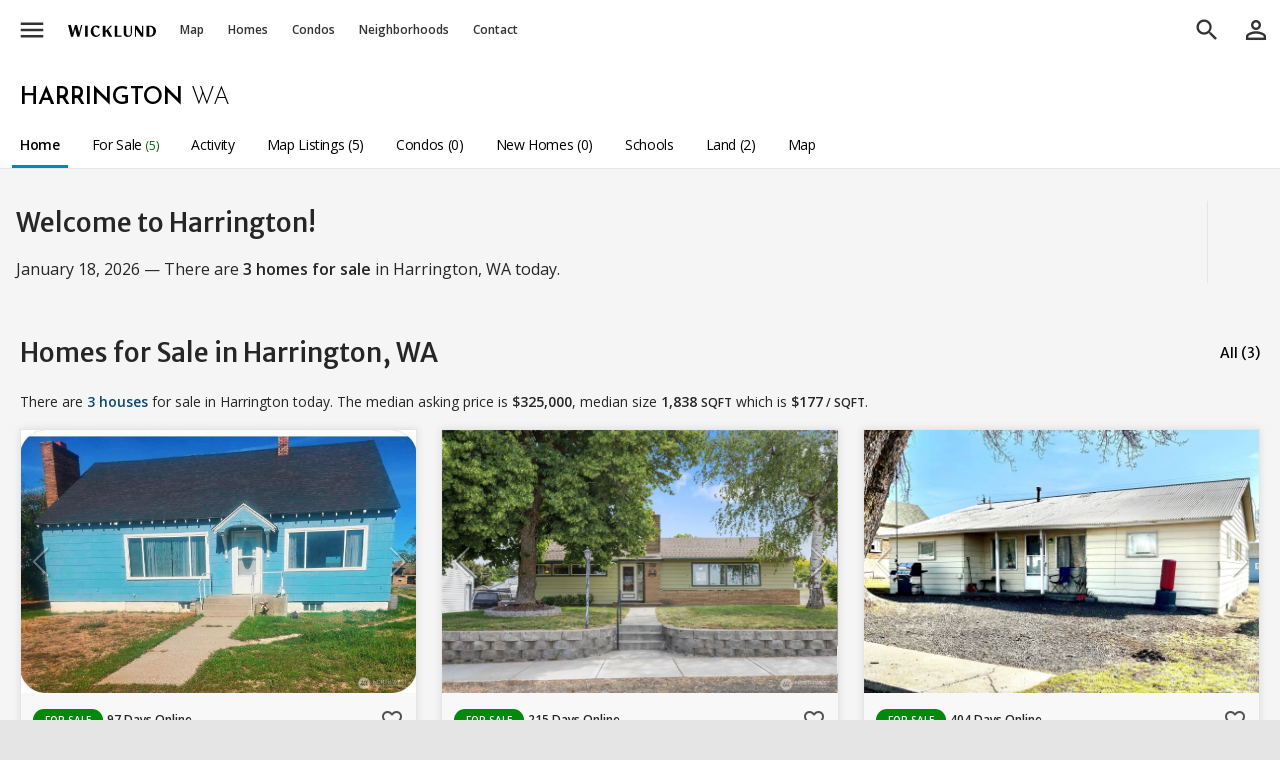

--- FILE ---
content_type: text/html; charset=utf-8
request_url: https://www.wicklundre.com/harrington-wa
body_size: 19228
content:
<!DOCTYPE html>
<html lang="en-US">
<head>
<meta charset="UTF-8">
<title>Harrington, WA Homes For Sale & Real Estate | Wicklund</title>
<link rel='canonical' href='https://www.wicklundre.com/harrington-wa'/>
<meta name="description" content="Click to see today's 5 available homes for sale in Harrington, WA now." />
<meta name="viewport" content="width=device-width, initial-scale=1, user-scalable=yes, maximum-scale=5.0, minimum-scale=1.0" />
<meta name="apple-mobile-web-app-capable" content="yes">
<meta name="mobile-web-app-capable" content="yes">
<meta name="theme-color" content="#ffffff">
<!-- Google Tag Manager -->
<script>(function(w,d,s,l,i) {w[l]=w[l]||[];w[l].push({'gtm.start':
            new Date().getTime(),event:'gtm.js'});var f=d.getElementsByTagName(s)[0],
        j=d.createElement(s),dl=l!='dataLayer'?'&l='+l:'';j.async=true;j.src=
        'https://www.googletagmanager.com/gtm.js?id='+i+dl;f.parentNode.insertBefore(j,f);
    })(window,document,'script','dataLayer','GTM-K8P5Z44');</script>
<!-- End Google Tag Manager -->
<script defer data-domain='wicklundre.com' src='https://plausible.io/js/script.js'></script>
<link rel="shortcut icon" sizes="192x192" href="https://static.landcast.com/wicklundre/pwa/icons/ios/192.png">
<link rel="shortcut icon" sizes="128x128" href="https://static.landcast.com/wicklundre/pwa/icons/ios/128.png">
<link rel="apple-touch-icon" href="https://static.landcast.com/wicklundre/pwa/icons/ios/192.png">
<link rel="preconnect" href="https://fonts.googleapis.com">
<link rel="preconnect" href="https://fonts.gstatic.com" crossorigin>
<link href='https://fonts.googleapis.com/css2?family=Josefin+Sans:wght@300;400;500;600&display=swap&family=Material+Icons&family=Material+Symbols+Outlined&family=Merriweather+Sans:wght@300;400;500;600;700&display=swap&family=Open+Sans:wght@300;400;500;600;700&display=swap&family=Architects+Daughter&display=swap&family=Montserrat:wght@100..900&display=swap' rel='stylesheet'>
<link href='https://cdn.jsdelivr.net/npm/swiper@11/swiper-bundle.min.css' rel='stylesheet'>
    <link rel="icon" href="https://landcast-live.s3-us-west-2.amazonaws.com/20230307elwbbl/favicon.ico" type="image/x-icon">
    <link rel="shortcut icon" href="https://landcast-live.s3-us-west-2.amazonaws.com/20230307elwbbl/favicon.ico" type="image/x-icon">
<link type="text/css" href="/css?group_keys=alpha,map" rel="stylesheet">

</head>
<body class="lc-overflow-y-scroll lc-scrollbar-sm">
<span id='global_top'></span>
<div data-roles='global' id='city_global' data-implements="AppComponent" class="lc-h-full">
	        <div class='lc-global-headers-outer'>
			<div class="lc-global-header-first-toolbar-helper" data-roles='fixed_element_top_adjustment_helper'></div>
<div class="lc-global-header-first-toolbar"
     data-scrolled_bg_color="#ffffff"
     data-distance="300"
     data-implements="ObservantGlobalTopNavbarBehavior"
>
	<div class="lc-h-full lc-mx-auto lc-flex lc-w-full lc-items-center lc-pl-8" data-roles='hide_on_global_search_container'>
		<div class="" data-roles='hide_on_global_search'>
			<button class='lc-display-none lc-w-48 lc-global-header-first-bar-link-color lc-py-16 lc-text-center'
					style="margin-right: -2px;"
					data-show_method="block"
					data-hide_method="display_none"
					data-roles="global_back_btn" type="button"><i class="material-icons md-28 lc-block">arrow_back</i></button>
		</div>
		<div class="lc-global-hamburger" data-roles='hide_on_global_search'>
			<div data-implements='DropdownComponent'
				 class='lc-dropdown lc-w-full' data-roles='dropdown_outer'
				 data-is_click_away_enabled='true'
				 data-is_backdrop_enabled='true'
                 name='global_header_first_left_menu'
			>
				<button data-roles='toggler'
						class="lc-nowrap lc-w-48 lc-global-header-first-bar-link-color lc-block lc-py-16 lc-text-center"
						type="button">
					<i class="material-icons lc-fs-30 lc-block">menu</i>
				</button><!--Start: Small screen drop down menu-->
				<ul data-roles='dropdown_content_outer'
					data-implements="DispatchSwipeLeftEventBehavior"
                    data-show_method="slide_in_from_left"
                    data-hide_method="slide_out_to_left"
					class='lc-global-header-first-main-dropdown-new lc-slide-in-special lc-text-lg lc-dropdown-items-min-h-48 children:lc-icons-md-18 lc-scrollbar-sm'
                    what="global_header_first_main_dropdown">
					<li><a class="lc-target lc-dropdown-item lc-h-60" href="/?ref=nav_menu"><i class="material-symbols-outlined">home</i><span>Home</span></a></li>
<li><a class="lc-target lc-dropdown-item" href="/feed/houses/Y/townhouses/Y/condos/Y/land/N/for_sale/Y/pending/N/closed/N/listings/Y/cities/auto/neighborhoods/auto/complexes_tru/auto/outlines_display/auto/city_id/any/county_id/any/new_construction/any/when_empty/apply_resets" data-roles="invokes_global_feed" data-feed_view_mode="map"><i class="material-symbols-outlined">map</i><span>Homes For Sale</span></a></li>
<li><a class="lc-target lc-dropdown-item lc-dropdown-item-indented" href="/feed/houses/Y/townhouses/Y/condos/N/land/N/for_sale/Y/pending/N/closed/N/listings/Y/cities/auto/neighborhoods/auto/complexes_tru/N/outlines_display/auto/city_id/any/county_id/any/new_construction/any/when_empty/apply_resets" data-roles="invokes_global_feed"><!--i class="material-symbols-outlined">villa</i--><span>Houses Only</span></a></li>
<li><a class="lc-target lc-dropdown-item lc-dropdown-item-indented" href="/feed/houses/N/townhouses/N/condos/Y/land/N/for_sale/Y/pending/N/closed/N/cities/N/complexes_tru/auto/listings/Y/neighborhoods/N/outlines_display/N/new_construction/any/when_empty/apply_resets" data-roles="invokes_global_feed"><!--i class="material-symbols-outlined">business</i--><span>Condos Only</span></a></li>
<li><a class="lc-target lc-dropdown-item lc-dropdown-item-indented" href="/feed/houses/Y/townhouses/Y/condos/Y/land/N/for_sale/Y/pending/N/closed/N/listings/Y/cities/auto/neighborhoods/auto/complexes_tru/auto/developments/auto/outlines_display/auto/city_id/any/county_id/any/new_construction/only/when_empty/apply_resets" data-roles="invokes_global_feed"><!--i class="material-symbols-outlined">fiber_new</i--><span>New Construction</span></a></li>
<li><a class="lc-target lc-dropdown-item lc-dropdown-item-indented" href="/feed/houses/Y/townhouses/Y/condos/Y/land/N/for_sale/Y/pending/N/closed/N/listings/Y/cities/auto/neighborhoods/auto/complexes_tru/auto/developments/auto/city_id/any/county_id/any/waterfront/only/when_empty/apply_resets" data-roles="invokes_global_feed"><!--i class="material-symbols-outlined">fiber_new</i--><span>Waterfront</span></a></li>
<li><a class="lc-target lc-dropdown-item lc-dropdown-item-indented" href="/feed/houses/N/townhouses/N/condos/N/land/Y/for_sale/Y/pending/N/closed/N/listings/Y/cities/N/neighborhoods/auto/complexes_tru/N/outlines_display/auto/city_id/any/county_id/any/new_construction/any/when_empty/apply_resets" data-roles="invokes_global_feed"><!--i class="material-symbols-outlined">rounded_corner</i--><span>Land For Sale</span></a></li>
<li class="lc-dropdown-divider"></li>
<li><a class="lc-target lc-dropdown-item" href="/feed/cities/N/complexes_tru/N/listings/N/neighborhoods/Y/outlines_display/Y/for_sale/N/pending/N/closed/N/houses/N/townhouses/N/condos/N/land/N/when_empty/apply_resets" data-department="neighborhoods" data-roles="invokes_global_feed" data-global-header-department-title-text="Neighborhoods"><i class="material-symbols-outlined">nature_people</i><span>Neighborhoods</span></a></li>
<li><a class="lc-target lc-dropdown-item" href="/feed/cities/N/complexes_tru/Y/listings/N/neighborhoods/N/outlines_display/N/for_sale/N/pending/N/closed/N/houses/N/townhouses/N/condos/N/land/N/when_empty/apply_resets" data-department="condos" data-roles="invokes_global_feed" data-global-header-department-title-text="Condo Buildings"><i class="material-symbols-outlined">business</i><span>Condo Buildings</span></a></li>
<li class="lc-dropdown-divider"></li>
<li><a class="lc-target lc-dropdown-item" href="/selling-with-us"><i><img class="lc-filter-333333 " style="height: 16px; width: 18px; margin-left: -4px; margin-right: 16px;" src="https://landcast-live.s3-us-west-2.amazonaws.com/20230317ikjrmo/listing-two-post-sign.svg"/></i><span>Selling with Us</span></a></li>
<li><a class="lc-target lc-dropdown-item" href="/buying-with-us"><i class="material-symbols-outlined">roofing</i><span>Buying with Us</span></a></li>
<li><a class="lc-target lc-dropdown-item" href="/about-us"><i><img class="lc-filter-333333" style="height: 16px; width: 18px; margin-left: -4px; margin-right: 16px;" src="https://landcast-live.s3-us-west-2.amazonaws.com/20230317rbtevf/wicklund-pointing-icon.svg"/></i><span>About Us</span></a></li>
<li><a class="lc-target lc-dropdown-item" href="/our-people"><i class="material-symbols-outlined">people</i><span>Our Team</span></a></li>
<li><a class="lc-target lc-dropdown-item" href="/contact-us"><i class="material-symbols-outlined">perm_phone_msg</i><span>Contact Us</span></a></li>
<li class="lc-dropdown-divider"></li>
<li><a class="lc-target lc-dropdown-item" href="/cities-by-name"><i class="material-symbols-outlined">location_city</i><span>City List</span></a></li>
<li><a class="lc-target lc-dropdown-item" href="/home-builders"><i class="material-symbols-outlined">engineering</i><span>Home Builder List</span></a></li>
<li class="lc-dropdown-divider"></li>
<li><a class="lc-target lc-dropdown-item" href="/home-price-index"><i class="material-symbols-outlined">trending_up</i><span>Home Price Index</span></a></li>
<li><a class="lc-target lc-dropdown-item" href="/value-now"><i class="material-symbols-outlined">difference</i><span>Calculate Value Now</span></a></li>
<li><a class="lc-target lc-dropdown-item" href="/stats"><i class="material-symbols-outlined">monitoring</i><span>All Stats &amp; Graphs</span></a></li>
<li><a class="lc-target lc-dropdown-item" href="/popular"><i class="material-symbols-outlined">stars</i><span>Popular</span></a></li>
<li><a class="lc-target lc-dropdown-item" href="/articles"><i class="material-symbols-outlined">feed</i><span>Articles</span></a></li>
<li><a class="lc-target lc-dropdown-item" href="/back-into-lot-value"><i class="material-symbols-outlined">calculate</i><span>Calculators</span></a></li>
<li class="lc-dropdown-divider"></li>
<li><a class="lc-target lc-dropdown-item" href="/support"><i class="material-symbols-outlined">help</i><span>App Support</span></a></li>
<li><a class="lc-target lc-dropdown-item" href="javascript: location.reload()"><i class="material-symbols-outlined">refresh</i><span>Reload App</span></a></li>
<div class="lc-text-center lc-text-color-toned-down"><span class="lc-text-2xs lc-text-color-toned-down"><span>Version: </span><span id="app_version">...</span></span></div>				</ul>
			</div>
		</div>
		<div class="lc-flex
                    lc-h-full
                    lc-max-w-device-3xl
                    lc-flex-grow
                    lc-text-decoration-none
                    lc-items-center
                    lc-mx-auto"
		>
			    <!-- small screen map link icon -->
    <li class="md:lc-hidden-offscreen" data-roles='hide_on_global_search'>
        <a class="lc-block lc-w-54 lc-global-header-first-bar-link-color lc-py-16 lc-text-center"
           data-roles="invokes_global_feed"
           data-feed_view_mode="map"
           href='/feed' ><i class="material-icons md-28 lc-block">map</i>
        </a>
    </li>
    <!-- small screen logo link icon -->
            <li class="md:lc-hidden-offscreen lc-text-center"
            style="position: absolute; top: 50%; left: 50%; transform: translate(-50%, -50%);"
            data-roles='hide_on_global_search global_logo_cell'>
            <a class="lc-global-header-site-logo-middle-area" href="/?ref=nav_logo">
                <img class="lc-global-header-logo" src='https://d2f7fbq712wfpr.cloudfront.net/231027808048646429/wicklund-real-estate-logo-active-wicklund-only.svg?v=3' alt="logo"/></a>
        </li>
        
        <li
    class='lc-hidden-offscreen-lte-sm'        data-roles='hide_on_global_search'>
            <a href="/?ref=nav_logo"
            class='lc-global-header-logo-a'                                                                    ><img alt='Logo' class='lc-global-header-logo' src='https://d2f7fbq712wfpr.cloudfront.net/231027808048646429/wicklund-real-estate-logo-active-wicklund-only.svg?v=3'/></a>
    </li>
        <li
    class='lc-hidden-offscreen-lte-sm'        data-roles='hide_on_global_search'>
            <a href="/feed"
            class='lc-global-header-first-bar-link lc-nowrap'                        data-roles='invokes_global_feed'            data-feed_view_mode='map'                                 >Map</a>
    </li>
        <li
    class='lc-hidden-offscreen-lte-sm'        data-roles='hide_on_global_search'>
            <a href="/feed/houses/Y/townhouses/Y/condos/Y/land/N/for_sale/Y/pending/N/closed/N/listings/Y/cities/auto/neighborhoods/auto/complexes_tru/auto/outlines_display/auto/city_id/any/county_id/any/new_construction/any/when_empty/apply_resets"
            class='lc-global-header-first-bar-link lc-nowrap'                        data-roles='invokes_global_feed'                                            >Homes</a>
    </li>
        <li
    class='lc-hidden-offscreen-lte-sm'        data-roles='hide_on_global_search'>
            <a href="/feed/houses/N/townhouses/N/condos/Y/land/N/for_sale/Y/pending/N/closed/N/cities/N/complexes_tru/auto/listings/Y/neighborhoods/N/outlines_display/N/new_construction/any/when_empty/apply_resets"
            class='lc-global-header-first-bar-link lc-nowrap'                        data-roles='invokes_global_feed'                                            >Condos</a>
    </li>
        <li
    class='lc-hidden-offscreen-lte-sm'        data-roles='hide_on_global_search'>
            <a href="/feed/houses/Y/townhouses/Y/condos/Y/land/N/for_sale/Y/pending/N/closed/N/listings/Y/cities/auto/neighborhoods/auto/complexes_tru/auto/developments/auto/outlines_display/auto/city_id/any/county_id/any/new_construction/only/when_empty/apply_resets"
            class='lc-global-header-first-bar-link lc-nowrap lc-hidden-lte-lg'                        data-roles='invokes_global_feed'                                            >New Construction</a>
    </li>
        <li
    class='lc-hidden-offscreen-lte-sm'        data-roles='hide_on_global_search'>
            <a href="/feed/houses/Y/townhouses/Y/condos/Y/land/N/for_sale/Y/pending/N/closed/N/listings/Y/cities/auto/neighborhoods/auto/complexes_tru/auto/developments/auto/city_id/any/county_id/any/waterfront/only/when_empty/apply_resets"
            class='lc-global-header-first-bar-link lc-nowrap lc-hidden-lte-lg'                        data-roles='invokes_global_feed'                                            >Waterfront</a>
    </li>
        <li
    class='lc-hidden-offscreen-lte-sm'        data-roles='hide_on_global_search'>
            <a href="/feed/cities/N/complexes_tru/N/listings/N/neighborhoods/Y/outlines_display/Y/for_sale/N/pending/N/closed/N/houses/N/townhouses/N/condos/N/land/N/when_empty/apply_resets"
            class='lc-global-header-first-bar-link lc-nowrap'                        data-roles='invokes_global_feed'                                            >Neighborhoods</a>
    </li>
        <li
    class='lc-hidden-offscreen-lte-sm'        data-roles='hide_on_global_search'>
            <a href="/feed/cities/N/complexes_tru/Y/listings/N/neighborhoods/N/outlines_display/N/for_sale/N/pending/N/closed/N/houses/N/townhouses/N/condos/N/land/N/when_empty/apply_resets"
            class='lc-global-header-first-bar-link lc-nowrap lc-hidden-lte-lg'                        data-roles='invokes_global_feed'                                            ><span class='lc-hidden-lte-lg'>Condo </span>Buildings</a>
    </li>
        <li
    class='lc-hidden-offscreen-lte-sm'        data-roles='hide_on_global_search'>
            <a href="/cities-by-name"
            class='lc-global-header-first-bar-link lc-nowrap lc-hidden-lte-xl'                                                                    >Cities</a>
    </li>
        <li
    class='lc-hidden-offscreen-lte-sm'        data-roles='hide_on_global_search'>
            <a href="/popular"
            class='lc-global-header-first-bar-link lc-nowrap lc-hidden-lte-lg'                                                                    >Popular</a>
    </li>
        <li
    class='lc-hidden-offscreen-lte-sm'        data-roles='hide_on_global_search'>
            <a href="/articles"
            class='lc-global-header-first-bar-link lc-nowrap lc-hidden-lte-xl'                                                                    >Articles</a>
    </li>
        <li
    class='lc-hidden-offscreen-lte-sm'        data-roles='hide_on_global_search'>
            <a href="/home-builders"
            class='lc-global-header-first-bar-link lc-nowrap lc-hidden-lte-xl'                                                                    >Builders</a>
    </li>
        <li
    class='lc-hidden-offscreen-lte-sm'        data-roles='hide_on_global_search'>
            <a href="/our-people"
            class='lc-global-header-first-bar-link lc-nowrap'                                                                    >Contact</a>
    </li>
        <li
    class='lc-hidden-offscreen-lte-sm'        data-roles='hide_on_global_search'>
            <a href="/selling-with-us"
            class='lc-global-header-first-bar-link lc-nowrap lc-hidden-lte-lg'                                                                    >Selling</a>
    </li>
        <li
    class='lc-hidden-offscreen-lte-sm'        data-roles='hide_on_global_search'>
            <a href="/buying-with-us"
            class='lc-global-header-first-bar-link lc-nowrap lc-hidden-lte-lg'                                                                    >Buying</a>
    </li>
			<div class="lc-flex-grow lc-flex lc-items-center lc-h-full lc-max-w-device-xl lc-ml-auto">
    <div class="lc-global-search-outer lc-hidden-lte-lg lc-w-full"
         data-implements="GlobalSearchComponent"
         data-instance_name="first_bar_search"
         id="first_bar_global_search_outer"
    >
        <form action="/search"
              method="get"
              id="global_search_form"
              >
            <div class="lc-global-search-inner">
                <button type="button" class="lc-global-search-cancel-btn lc-global-header-first-bar-link-color lc-hidden-offscreen"
                        data-roles="cancel_btn"><i class="material-icons md-28">arrow_back</i></button>
                <div class="lc-clear-entry-parent lc-flex-grow lc-pr-8 lc-pl-48 lc-child-btn-x-clear-entry-right-8"
                    data-implements="TypeaheadComponent ClearEntryComponent"
                    data-trigger_on_char_length="1"
                    data-nbr_to_show="20"
                    data-must_match_an_option="false"
                    data-submit_form_on_option_selected="true"
                    data-source_url="/api/typeahead"
                    data-typeahead_name="global_search"
                        >
                    <input
                        autocomplete="search"
                        class="lc-global-search-input-text"
                        placeholder="Search"
                        data-roles="typeahead_query_input_text search_input_text clear_entry_input"
                        name="query"
                        type="text"
                        value=""
                    />

                    <input
                            type="hidden"
                            name="selected_display_value"
                            data-roles="typeahead_selected_display_value_input"
                            />
                    <input
                            type="hidden"
                            name="selected_id"
                            data-roles="typeahead_actual_input"
                            />
                    <input
                            type="hidden"
                            name="selected_resource_name"
                            data-roles="typeahead_selected_resource_name_input"
                            />
                    <input
                            type="hidden"
                            name="selected_url"
                            data-roles="typeahead_selected_url_input"
                    />
                </div>
            </div>
        </form>
    </div>
</div>			<div class="xl:lc-hidden">
				<button class="lc-h-50 lc-block lc-text-center lc-global-header-first-bar-link-color"
						data-roles="global_btn_search_trigger"
				><i class="material-icons lc-global-search-icon md-28">search</i>
				</button>
			</div>
			<div class="lc-display-none xl:lc-block lc-w-10"></div>
		</div>
		<div class="lc-dropdown" data-implements="UserProfileBtnComponent" data-roles="hide_on_global_search">
            			<button type="button"
                    class="lc-h-50 lc-block lc-text-center lc-global-header-first-bar-link-color"
                    title='Sign In' data-roles="profile_icon_btn">
				<i class="lc-global-profile-icon md-30 material-icons lc-w-48">person_outline</i>
			</button>
			<ul data-roles='signed_in_dropdown_content_outer'
				class='lc-w-300 lc-text-lg lc-global-user-stuff-dropdown-content lc-slide-in-special'
                data-show_method="slide_in_from_right"
                data-hide_method="slide_out_to_right"
				data-implements="DispatchSwipeRightEventBehavior"
			>
				<li class="lc-dropdown-item lc-min-h-48" data-roles="user_greeting_element">Hi!</li>

<li><a class="lc-target lc-dropdown-item lc-min-h-48" href="/saved?saved_type=listings&for_sale=Y&pending=Y&closed=any&tag_name=favorite"><i class="material-icons lc-text-color-red-favorite">favorite</i>Saved Listings</a></li>
<li><a class="lc-target lc-dropdown-item lc-min-h-48" href="/saved?saved_type=neighborhoods&tag_name=favorite"><i class="material-icons">nature_people</i>Saved Neighborhoods</a></li>
<li><a class="lc-target lc-dropdown-item lc-min-h-48" href="/saved?saved_type=buildings&tag_name=favorite"><i class="material-icons">business</i>Saved Buildings</a></li>
<li><a class="lc-target lc-dropdown-item lc-min-h-48" href="/manage/saved_searches"><i class="material-symbols-outlined">broadcast_on_home</i>Saved Searches</a></li>
<li><a class="lc-target lc-dropdown-item lc-min-h-48" href="/recently-viewed"><i class="material-symbols-outlined">history</i>Recents</a></li>
<li class="lc-dropdown-divider"></li>
<li><a class="lc-target lc-dropdown-item lc-min-h-48" href="/edit-your-profile" ><i class="material-symbols-outlined">manage_accounts</i>Profile</a></li>
<li><a class="lc-target lc-dropdown-item lc-min-h-48" href="/edit-your-settings" ><i class="material-symbols-outlined">settings</i>Settings</a></li>
<li><a class="lc-target lc-dropdown-item lc-min-h-48 lc-last" href="/sign-out" data-ajaxify="false"><i class="material-symbols-outlined">logout</i>Sign Out</a></li>			</ul>
		</div>
	</div>
</div>        </div>
	    <div class='lc-global-panels-outer'>
				<div
        id='global_map'
        class="lc-feed-container-absolute lc-top-0-plus-height-global-header-first-toolbar "
        style=" display: none;"
        data-implements='FeedComponent '
        data-roles="global_panel_feed"
        data-affiliated_save_form_id=''
        data-add_drawing_controls_flag='false'
        data-allow_auto_trigger_listings_on='true'
        data-allow_update_history='true'
        data-feed_view_mode=''
        data-filters_parent_element_selector='#global_map_filters_parent'
        data-hide_method='display_none'
        data-init_center_lat=''
        data-init_center_lng=''
        data-init_east_lng=''
        data-init_map_area_based_on=''
        data-init_map_zoom='10'
        data-init_north_lat=''
        data-init_south_lat=''
        data-init_west_lng=''
        data-is_feed_enabled='true'
        data-is_filter_polygon_drawing_enabled='true'
        data-is_find_me_btn_enabled='true'
        data-is_jump_to_location_control_enabled='false'
        data-is_simple_marker_enabled='false'
        data-is_update_on_map_move_enabled='true'
        data-map_color_scheme=''
        data-map_id='global_map'
        data-map_list_both_btn_display='show'
        data-map_load_timing_key='on_global_panel_feed_shown'
        data-map_view_type='roadmap'
        data-mouse_wheel_scroll_to_zoom=''
        data-show_method='flex'
        data-source_url=''
        data-update_input_elements_to_match_map_settings_enabled=''
>
            <div class="lc-map-top-bar lc-bg-toolbar-1 lc-px-10 lc-bb-1-darken-10 lc-overflow-x-smart">
            <div class="lc-flex lc-w-full lc-items-center lc-h-full">
                <button class="lc-btn-flex lc-btn-md lc-btn-primary lc-rounded-full lc-font-semibold lc-w-120 lc-pa-0"
                        data-roles="filters_btn"><i class="material-symbols-outlined md-16 lc-pr-2">tune</i> Filters</button>

                <div class="lc-relative lc-hidden-offscreen-lte-md lc-ml-10 lc-flex lc-border-1 lc-rounded-full lc-pl-8 lc-border-color-input" data-roles="toggle_display_inverse_to_filters_display">
				    <select
            class='lc-price-min-proxy-select lc-price-proxy-select '
            data-reset_value="any"
            data-roles='toggle_display_inverse_to_filters_display'
            data-implements="FilterElementProxyBehavior"
            data-original_value="any"
			data-real_filter_parent_selector="#global_map_filters_parent"
			data-real_filter_name="price_min"
            name="price_min"><option value='any' selected='selected'>Price &nbsp;Any</option><option value='50000' >&nbsp;&nbsp;$50K</option><option value='100000' >$100K</option><option value='150000' >$150K</option><option value='200000' >$200K</option><option value='250000' >$250K</option><option value='300000' >$300K</option><option value='350000' >$350K</option><option value='400000' >$400K</option><option value='450000' >$450K</option><option value='500000' >$500K</option><option value='550000' >$550K</option><option value='600000' >$600K</option><option value='650000' >$650K</option><option value='700000' >$700K</option><option value='750000' >$750K</option><option value='800000' >$800K</option><option value='850000' >$850K</option><option value='900000' >$900K</option><option value='950000' >$950K</option><option value='1000000' >$1.0M</option><option value='1100000' >$1.1M</option><option value='1200000' >$1.2M</option><option value='1300000' >$1.3M</option><option value='1400000' >$1.4M</option><option value='1500000' >$1.5M</option><option value='1600000' >$1.6M</option><option value='1700000' >$1.7M</option><option value='1800000' >$1.8M</option><option value='1900000' >$1.9M</option><option value='2000000' >$2.0M</option><option value='2100000' >$2.1M</option><option value='2200000' >$2.2M</option><option value='2300000' >$2.3M</option><option value='2400000' >$2.4M</option><option value='2500000' >$2.5M</option><option value='2800000' >$2.8M</option><option value='3000000' >$3.0M</option><option value='3200000' >$3.2M</option><option value='3500000' >$3.5M</option><option value='4000000' >$4.0M</option><option value='4500000' >$4.5M</option><option value='5000000' >$5.0M</option><option value='5500000' >$5.5M</option><option value='6000000' >$6.0M</option><option value='6500000' >$6.5M</option><option value='7000000' >$7.0M</option><option value='8000000' >$8.0M</option><option value='9000000' >$9.0M</option><option value='10000000' >$10.0M</option></select>                    <div class="lc-price-range-proxy-to-label">to</div>
				    <select
            class='lc-price-max-proxy-select lc-price-proxy-select '
            data-reset_value="any"
            data-roles='toggle_display_inverse_to_filters_display'
            data-implements="FilterElementProxyBehavior"
            data-original_value="any"
			data-real_filter_parent_selector="#global_map_filters_parent"
			data-real_filter_name="price_max"
            name="price_max"><option value='any' selected='selected'>Any</option><option value='50000' >&nbsp;&nbsp;$50K</option><option value='100000' >$100K</option><option value='150000' >$150K</option><option value='200000' >$200K</option><option value='250000' >$250K</option><option value='300000' >$300K</option><option value='350000' >$350K</option><option value='400000' >$400K</option><option value='450000' >$450K</option><option value='500000' >$500K</option><option value='550000' >$550K</option><option value='600000' >$600K</option><option value='650000' >$650K</option><option value='700000' >$700K</option><option value='750000' >$750K</option><option value='800000' >$800K</option><option value='850000' >$850K</option><option value='900000' >$900K</option><option value='950000' >$950K</option><option value='1000000' >$1.0M</option><option value='1100000' >$1.1M</option><option value='1200000' >$1.2M</option><option value='1300000' >$1.3M</option><option value='1400000' >$1.4M</option><option value='1500000' >$1.5M</option><option value='1600000' >$1.6M</option><option value='1700000' >$1.7M</option><option value='1800000' >$1.8M</option><option value='1900000' >$1.9M</option><option value='2000000' >$2.0M</option><option value='2100000' >$2.1M</option><option value='2200000' >$2.2M</option><option value='2300000' >$2.3M</option><option value='2400000' >$2.4M</option><option value='2500000' >$2.5M</option><option value='2800000' >$2.8M</option><option value='3000000' >$3.0M</option><option value='3200000' >$3.2M</option><option value='3500000' >$3.5M</option><option value='3800000' >$3.8M</option><option value='4000000' >$4.0M</option><option value='4500000' >$4.5M</option><option value='5000000' >$5.0M</option><option value='5500000' >$5.5M</option><option value='6000000' >$6.0M</option><option value='6500000' >$6.5M</option><option value='7000000' >$7.0M</option><option value='7500000' >$7.5M</option><option value='8000000' >$8.0M</option><option value='9000000' >$9.0M</option><option value='10000000' >$10.0M</option></select>                </div>
                <button class='lc-hidden-offscreen-lte-sm lc-btn-toggle-pill lc-h-42 lc-w-42 lc-icon-only lc-btn-toggle-pill-primary lc-ml-12 lc-mr-4 active'
                        data-roles="toggle_display_inverse_to_filters_display"
                        data-implements="FilterElementProxyBehavior ToggleYNBehavior"
                        data-real_filter_parent_selector="#global_map_filters_parent"
                        data-real_filter_name="houses"
                        data-value="Y"
                        title="Houses"
                        type="button"><i class="material-symbols-outlined md-20">house</i></button>
                <button class='lc-hidden-offscreen-lte-sm lc-btn-toggle-pill lc-h-42 lc-w-42  lc-icon-only lc-btn-toggle-pill-primary lc-mr-4 active'
                        data-roles="toggle_display_inverse_to_filters_display"
                        data-implements="FilterElementProxyBehavior ToggleYNBehavior"
                        data-real_filter_parent_selector="#global_map_filters_parent"
                        data-real_filter_name="townhouses"
                        data-value="Y"
                        title="Townhouses"
                        type="button"><i class="material-symbols-outlined md-16">holiday_village</i></button>
                <button class='lc-hidden-offscreen-lte-sm lc-btn-toggle-pill lc-h-42 lc-w-42  lc-icon-only lc-btn-toggle-pill-primary lc-mr-4 active'
                        data-roles="toggle_display_inverse_to_filters_display"
                        data-implements="FilterElementProxyBehavior ToggleYNBehavior"
                        data-real_filter_parent_selector="#global_map_filters_parent"
                        data-real_filter_name="condos"
                        data-value="Y"
                        title="Condos"
                        type="button"><i class="material-symbols-outlined md-16">business</i></button>
                <button class='lc-hidden-offscreen-lte-md lc-mr-4 lc-btn-toggle-pill lc-h-42 lc-w-42  lc-icon-only lc-btn-toggle-pill-primary lc-mr-4 active'
                        data-roles="toggle_display_inverse_to_filters_display"
                        data-implements="FilterElementProxyBehavior ToggleYNBehavior"
                        data-real_filter_parent_selector="#global_map_filters_parent"
                        data-real_filter_name="land"
                        data-value="Y"
                        title="Land"
                        type="button"><i class="material-symbols-outlined md-16">rounded_corner</i></button>
                <button class='lc-hidden-offscreen-lte-sm lc-btn-toggle-pill lc-h-42 lc-btn-toggle-pill-primary lc-w-80 lc-mr-4 lc-btn-toggle-pill-for-sale lc-ml-12 active'
                        data-roles="toggle_display_inverse_to_filters_display"
                        data-implements="FilterElementProxyBehavior ToggleYNBehavior"
                        data-real_filter_parent_selector="#global_map_filters_parent"
                        data-real_filter_name="for_sale"
                        data-value="Y">For Sale</button>
                <button class='lc-hidden-offscreen-lte-sm lc-btn-toggle-pill lc-h-42 lc-btn-toggle-pill-primary lc-w-80 lc-mr-4 lc-btn-toggle-pill-pending '
                        data-roles="toggle_display_inverse_to_filters_display"
                        data-implements="FilterElementProxyBehavior ToggleYNBehavior"
                        data-real_filter_parent_selector="#global_map_filters_parent"
                        data-real_filter_name="pending"
                        data-value="N"
                        type="button">Pending</button>
				<select
            class='lc-btn-toggle-pill lc-closed-proxy-select lc-hidden-offscreen-lte-md lc-mr-2 lc-border-none '
            data-reset_value="N"
            data-roles='toggle_display_inverse_to_filters_display'
            data-implements="FilterElementProxyBehavior"
            data-original_value="N"
			data-real_filter_parent_selector="#global_map_filters_parent"
			data-real_filter_name="closed"
            name="closed"><option value='N' selected='selected'>Sales - Off</option><option value='5' > &nbsp;5 Days</option><option value='10' > &nbsp;10 Days</option><option value='15' > 15 Days</option><option value='30' > 30 Days</option><option value='60' > 60 Days</option><option value='90' > 90 Days</option><option value='183' >6 Months</option><option value='270' >9 Months</option><option value='365' >12 Months</option><option value='548' >18 Months</option><option value='730' > 2 Years</option><option value='1095' > 3 Years</option><option value='1460' > 4 Years</option><option value='1825' > 5 Years</option><option value='3650' >10 Years</option><option value='any' >Max Years</option></select>                <a class='lc-block lc-text-xs lc-font-semibold lc-ml-4 lc-px-8 lc-text-color-sophisticated-link'
                        data-roles="invokes_global_feed toggle_display_inverse_to_filters_display"
                        href="/feed/houses/Y/townhouses/Y/condos/Y/land/N/for_sale/Y/pending/N/closed/N/listings/Y/cities/auto/neighborhoods/auto/complexes_tru/auto/city_id/any/county_id/any/new_construction/any/waterfront/any/when_empty/apply_resets">Reset</a>
                <button class='lc-btn-flex lc-h-42 lc-w-54 lc-text-xs lc-btn-light lc-btn-map-top-bar lc-ml-auto lc-rounded-left-full lc-pl-16 lc-pr-12 lc-hidden-offscreen-lte-sm'
                        data-roles="map_option_btn" type="button">Map</button>
                <button class='lc-btn-flex lc-h-42 lc-w-48 lc-text-xs lc-btn-light lc-btn-map-top-bar lc-br-none lc-bl-none lc-px-10 lc-hidden-offscreen-lte-sm'
                        data-roles="map_list_both_btn" type="button">Both</button>
                <button class='lc-btn-flex lc-h-42 lc-w-54 lc-text-xs lc-btn-light lc-btn-map-top-bar lc-rounded-right-full lc-pr-16 lc-pl-12 lc-hidden-offscreen-lte-sm'
                        data-roles="list_option_btn" type="button">List</button>
                <button class="lc-btn-flex lc-h-42 lc-text-xs lc-btn-light lc-rounded-md lc-font-semibold lc-w-42 lc-ml-auto md:lc-hidden-offscreen lc-px-0"
                        data-roles="map_list_switcher_btn" type="button">List</button>
            </div>
        </div>
		<div class="lc-filters lc-smart-feed-filters lc-bg-toolbar-1 lc-slide-in-special lc-filters-comfy lc-flex lc-flex-col lc-box-shadow-border-down-right-dark-md"
     data-roles="filters_panel"
     data-visible="false"
     data-show_method="slide_in_from_left"
     data-hide_method="slide_out_to_left"
     data-implements="DispatchSwipeLeftEventBehavior"
     id="global_map_filters_parent">
    <div class="lc-flex-row lc-w-full lc-pl-16 lc-items-center lc-pt-6 lc-flex-54">
        <button class='lc-btn-work lc-btn-md lc-font-semibold lc-rounded-full lc-w-100'
                data-roles="filters_done_btn"
                type="button">Done</button>
        <div class="">
            <a class='lc-block lc-text-xs lc-font-semibold lc-ml-4 lc-px-8 lc-text-color-sophisticated-link'
               data-roles="invokes_global_feed"
               href="/feed/houses/Y/townhouses/Y/condos/Y/land/N/for_sale/Y/pending/N/closed/N/listings/Y/cities/auto/neighborhoods/auto/complexes_tru/auto/city_id/any/county_id/any/new_construction/any/waterfront/any/when_empty/apply_resets">Reset</a>
        </div>
        <button class='lc-btn-filters-dock lc-ml-auto lc-hidden-lte-md'
                data-roles="filters_dock_btn"
                title="Dock Filters"
                type="button"><i class="material-symbols-outlined md-24 lc-text-color-toned-down-more">dock_to_right</i></button>
    </div>
    <div class="lc-px-16 lc-pt-24 lc-pb-16 xlc-h-full lc-overflow-x-hidden-y-auto lc-flex-grow lc-scrollbar-sm">
                
<div class="lc-flex lc-w-full lc-justify-around">
		<input
                
                
                
                
                
                data-original_value="Y"
                
                data-roles="filter_element"
                
                
                
                	
                
                
                
                
                
                name="houses"
                
                
                
                
                title="houses"
            	type="hidden"
            	value="Y"/>	<input
                
                
                
                
                
                data-original_value="Y"
                
                data-roles="filter_element"
                
                
                
                	
                
                
                
                
                
                name="townhouses"
                
                
                
                
                title="townhouses"
            	type="hidden"
            	value="Y"/>	<input
                
                
                
                
                
                data-original_value="Y"
                
                data-roles="filter_element"
                
                
                
                	
                
                
                
                
                
                name="condos"
                
                
                
                
                title="condos"
            	type="hidden"
            	value="Y"/>	<input
                
                
                
                
                
                data-original_value="Y"
                
                data-roles="filter_element"
                
                
                
                	
                
                
                
                
                
                name="land"
                
                
                
                
                title="land"
            	type="hidden"
            	value="Y"/>	<div class="lc-flex lc-flex-col lc-items-center">
		<button class='lc-btn-toggle-pill lc-btn-toggle-pill-circle-lg lc-btn-toggle-pill-primary active'
				data-implements="FilterElementProxyBehavior ToggleYNBehavior"
				data-real_filter_parent_selector="#global_map_filters_parent"
				data-real_filter_name="houses"
				data-value="Y"
				title="Houses"
				type="button"><i class="material-symbols-outlined md-20">house</i></button>
		<div class="lc-pt-4 lc-text-2xs lc-font-semibold">Houses</div>
	</div>
	<div class="lc-flex lc-flex-col lc-items-center">
		<button class='lc-btn-toggle-pill lc-btn-toggle-pill-circle-lg  lc-btn-toggle-pill-primary active'
				data-implements="FilterElementProxyBehavior ToggleYNBehavior"
				data-real_filter_parent_selector="#global_map_filters_parent"
				data-real_filter_name="townhouses"
				data-value="Y"
				title="Townhouses"
				type="button"><i class="material-symbols-outlined md-16">holiday_village</i></button>
		<div class="lc-pt-4 lc-text-2xs lc-font-semibold">Townhouses</div>
	</div>
	<div class="lc-flex lc-flex-col lc-items-center">
		<button class='lc-btn-toggle-pill lc-btn-toggle-pill-circle-lg  lc-btn-toggle-pill-primary active'
				data-implements="FilterElementProxyBehavior ToggleYNBehavior"
				data-real_filter_parent_selector="#global_map_filters_parent"
				data-real_filter_name="condos"
				data-value="Y"
				title="Condos"
				type="button"><i class="material-symbols-outlined md-16">business</i></button>
		<div class="lc-pt-4 lc-text-2xs lc-font-semibold">Condos</div>
	</div>
			<div class="lc-flex lc-flex-col lc-items-center">
			<button class='lc-btn-toggle-pill lc-btn-toggle-pill-circle-lg  lc-btn-toggle-pill-primary active'
					data-implements="FilterElementProxyBehavior ToggleYNBehavior"
					data-real_filter_parent_selector="#global_map_filters_parent"
					data-real_filter_name="land"
					data-value="Y"
					title="Land"
					type="button"><i class="material-symbols-outlined md-16">rounded_corner</i></button>
			<div class="lc-pt-4 lc-text-2xs lc-font-semibold">Land</div>
		</div>
	</div>

        <div class="lc-spacer-32"></div>
		
			<div class='lc-control-wrapper'  data-roles="">
	            <div class='lc-label-add-on-sm'>Price</div>
	            <select
					
					class="lc-appearance-none"
					
					
					data-original_value=""
					data-reset_value="any"
					data-roles="filter_element"
					
					
												
					
					
					name="price_min"
					
					
					title="price_min"
					><option value='any' >Any</option><option value='50000' >&nbsp;&nbsp;$50K</option><option value='100000' >$100K</option><option value='150000' >$150K</option><option value='200000' >$200K</option><option value='250000' >$250K</option><option value='300000' >$300K</option><option value='350000' >$350K</option><option value='400000' >$400K</option><option value='450000' >$450K</option><option value='500000' >$500K</option><option value='550000' >$550K</option><option value='600000' >$600K</option><option value='650000' >$650K</option><option value='700000' >$700K</option><option value='750000' >$750K</option><option value='800000' >$800K</option><option value='850000' >$850K</option><option value='900000' >$900K</option><option value='950000' >$950K</option><option value='1000000' >$1.0M</option><option value='1100000' >$1.1M</option><option value='1200000' >$1.2M</option><option value='1300000' >$1.3M</option><option value='1400000' >$1.4M</option><option value='1500000' >$1.5M</option><option value='1600000' >$1.6M</option><option value='1700000' >$1.7M</option><option value='1800000' >$1.8M</option><option value='1900000' >$1.9M</option><option value='2000000' >$2.0M</option><option value='2100000' >$2.1M</option><option value='2200000' >$2.2M</option><option value='2300000' >$2.3M</option><option value='2400000' >$2.4M</option><option value='2500000' >$2.5M</option><option value='2800000' >$2.8M</option><option value='3000000' >$3.0M</option><option value='3200000' >$3.2M</option><option value='3500000' >$3.5M</option><option value='4000000' >$4.0M</option><option value='4500000' >$4.5M</option><option value='5000000' >$5.0M</option><option value='5500000' >$5.5M</option><option value='6000000' >$6.0M</option><option value='6500000' >$6.5M</option><option value='7000000' >$7.0M</option><option value='8000000' >$8.0M</option><option value='9000000' >$9.0M</option><option value='10000000' >$10.0M</option></select>
	            <div class='lc-label-range-to'>to</div>
	            <select
					
					class="lc-appearance-none"
					
					
					data-original_value=""
					data-reset_value="any"
					data-roles="filter_element"
					
					
												
					
					
					name="price_max"
					
					
					title="price_max"
					><option value='any' >Any</option><option value='50000' >&nbsp;&nbsp;$50K</option><option value='100000' >$100K</option><option value='150000' >$150K</option><option value='200000' >$200K</option><option value='250000' >$250K</option><option value='300000' >$300K</option><option value='350000' >$350K</option><option value='400000' >$400K</option><option value='450000' >$450K</option><option value='500000' >$500K</option><option value='550000' >$550K</option><option value='600000' >$600K</option><option value='650000' >$650K</option><option value='700000' >$700K</option><option value='750000' >$750K</option><option value='800000' >$800K</option><option value='850000' >$850K</option><option value='900000' >$900K</option><option value='950000' >$950K</option><option value='1000000' >$1.0M</option><option value='1100000' >$1.1M</option><option value='1200000' >$1.2M</option><option value='1300000' >$1.3M</option><option value='1400000' >$1.4M</option><option value='1500000' >$1.5M</option><option value='1600000' >$1.6M</option><option value='1700000' >$1.7M</option><option value='1800000' >$1.8M</option><option value='1900000' >$1.9M</option><option value='2000000' >$2.0M</option><option value='2100000' >$2.1M</option><option value='2200000' >$2.2M</option><option value='2300000' >$2.3M</option><option value='2400000' >$2.4M</option><option value='2500000' >$2.5M</option><option value='2800000' >$2.8M</option><option value='3000000' >$3.0M</option><option value='3200000' >$3.2M</option><option value='3500000' >$3.5M</option><option value='3800000' >$3.8M</option><option value='4000000' >$4.0M</option><option value='4500000' >$4.5M</option><option value='5000000' >$5.0M</option><option value='5500000' >$5.5M</option><option value='6000000' >$6.0M</option><option value='6500000' >$6.5M</option><option value='7000000' >$7.0M</option><option value='7500000' >$7.5M</option><option value='8000000' >$8.0M</option><option value='9000000' >$9.0M</option><option value='10000000' >$10.0M</option></select>	            
	        </div>		
			<div class='lc-control-wrapper'  data-roles="">
	            <div class='lc-label-add-on-sm'>SQFT</div>
	            <select
					
					class="lc-appearance-none"
					
					
					data-original_value=""
					data-reset_value="any"
					data-roles="filter_element"
					
					
												
					
					
					name="home_size_min"
					
					
					title="home_size_min"
					><option value='any' >Any</option><option value='500' >&nbsp;&nbsp;&nbsp;500</option><option value='600' >&nbsp;&nbsp;&nbsp;600</option><option value='700' >&nbsp;&nbsp;&nbsp;700</option><option value='800' >&nbsp;&nbsp;&nbsp;800</option><option value='900' >&nbsp;&nbsp;&nbsp;900</option><option value='1000' >1,000</option><option value='1100' >1,100</option><option value='1200' >1,200</option><option value='1300' >1,300</option><option value='1400' >1,400</option><option value='1500' >1,500</option><option value='1600' >1,600</option><option value='1700' >1,700</option><option value='1800' >1,800</option><option value='2000' >2,000</option><option value='2200' >2,200</option><option value='2400' >2,400</option><option value='2500' >2,500</option><option value='2600' >2,600</option><option value='2800' >2,800</option><option value='3000' >3,000</option><option value='3200' >3,200</option><option value='3400' >3,400</option><option value='3500' >3,500</option><option value='3600' >3,600</option><option value='4000' >4,000</option><option value='4500' >4,500</option><option value='5000' >5,000</option></select>
	            <div class='lc-label-range-to'>to</div>
	            <select
					
					class="lc-appearance-none"
					
					
					data-original_value=""
					data-reset_value="any"
					data-roles="filter_element"
					
					
												
					
					
					name="home_size_max"
					
					
					title="home_size_max"
					><option value='any' >Any</option><option value='500' >&nbsp;&nbsp;&nbsp;500</option><option value='600' >&nbsp;&nbsp;&nbsp;600</option><option value='700' >&nbsp;&nbsp;&nbsp;700</option><option value='800' >&nbsp;&nbsp;&nbsp;800</option><option value='900' >&nbsp;&nbsp;&nbsp;900</option><option value='1000' >1,000</option><option value='1100' >1,100</option><option value='1200' >1,200</option><option value='1300' >1,300</option><option value='1400' >1,400</option><option value='1500' >1,500</option><option value='1600' >1,600</option><option value='1700' >1,700</option><option value='1800' >1,800</option><option value='2000' >2,000</option><option value='2200' >2,200</option><option value='2400' >2,400</option><option value='2500' >2,500</option><option value='2600' >2,600</option><option value='2800' >2,800</option><option value='3000' >3,000</option><option value='3200' >3,200</option><option value='3400' >3,400</option><option value='3500' >3,500</option><option value='3600' >3,600</option><option value='4000' >4,000</option><option value='4500' >4,500</option><option value='5000' >5,000</option><option value='6000' >6,000</option><option value='any' >Any</option></select>	            
	        </div>		
			<div class='lc-control-wrapper'  data-roles="">
	            <div class='lc-label-add-on-sm'>Bdrms</div>
	            <select
					
					class="lc-appearance-none"
					
					
					data-original_value=""
					data-reset_value="any"
					data-roles="filter_element"
					
					
												
					
					
					name="beds_min"
					
					
					title="beds_min"
					><option value='any' >Any</option><option value='1' >1</option><option value='2' >2</option><option value='3' >3</option><option value='4' >4</option><option value='5' >5</option><option value='6' >6</option></select>
	            <div class='lc-label-range-to'>to</div>
	            <select
					
					class="lc-appearance-none"
					
					
					data-original_value=""
					data-reset_value="any"
					data-roles="filter_element"
					
					
												
					
					
					name="beds_max"
					
					
					title="beds_max"
					><option value='any' >Any</option><option value='0' >0</option><option value='1' >1</option><option value='2' >2</option><option value='3' >3</option><option value='4' >4</option><option value='5' >5</option><option value='6' >6</option></select>	            
	        </div>		
			<div class='lc-control-wrapper'  data-roles="">
	            <div class='lc-label-add-on-sm'>Baths</div>
	            <select
					
					class="lc-appearance-none"
					
					
					data-original_value=""
					data-reset_value="any"
					data-roles="filter_element"
					
					
												
					
					
					name="baths_min"
					
					
					title="baths_min"
					><option value='any' >Any</option><option value='1' >1.00</option><option value='1.5' >1.50</option><option value='1.75' >1.75</option><option value='2' >2.00</option><option value='2.25' >2.25</option><option value='2.5' >2.50</option><option value='3' >3.00</option><option value='3.5' >3.50</option><option value='4' >4.00</option><option value='4.5' >4.50</option></select>
	            <div class='lc-label-range-to'>to</div>
	            <select
					
					class="lc-appearance-none"
					
					
					data-original_value=""
					data-reset_value="any"
					data-roles="filter_element"
					
					
												
					
					
					name="baths_max"
					
					
					title="baths_max"
					><option value='any' >Any</option><option value='1' >1.00</option><option value='1.5' >1.50</option><option value='1.75' >1.75</option><option value='2' >2.00</option><option value='2.25' >2.25</option><option value='2.5' >2.50</option><option value='3' >3.00</option><option value='3.5' >3.50</option><option value='4' >4.00</option><option value='4.5' >4.50</option></select>	            
	        </div>        
			<div class='lc-control-wrapper'  data-roles="">
	            <div class='lc-label-add-on-sm'>Lot</div>
	            <select
					
					class="lc-appearance-none"
					
					
					data-original_value=""
					data-reset_value="any"
					data-roles="filter_element"
					
					
												
					
					
					name="lot_size_min"
					
					
					title="lot_size_min"
					><option value='any' >Any</option><option value='2000' >&nbsp;2,000 Sqft</option><option value='3000' >&nbsp;3,000 Sqft</option><option value='3500' >&nbsp;3,500 Sqft</option><option value='4000' >&nbsp;4,000 Sqft</option><option value='4500' >&nbsp;4,500 Sqft</option><option value='5000' >&nbsp;5,000 Sqft</option><option value='6000' >&nbsp;6,000 Sqft</option><option value='7000' >&nbsp;7,000 Sqft</option><option value='8000' >&nbsp;8,000 Sqft</option><option value='9000' >&nbsp;9,000 Sqft</option><option value='10000' >10,000 Sqft</option><option value='12000' >12,000 Sqft</option><option value='15000' >15,000 Sqft</option><option value='21780' >&nbsp;Half Acre</option><option value='43560' >&nbsp;1 Acre</option><option value='87120' >&nbsp;2 Acres</option><option value='130680' >&nbsp;3 Acres</option><option value='174240' >&nbsp;4 Acres</option><option value='217800' >&nbsp;5 Acres</option><option value='435600' >10 Acres</option></select>
	            <div class='lc-label-range-to'>to</div>
	            <select
					
					class="lc-appearance-none"
					
					
					data-original_value=""
					data-reset_value="any"
					data-roles="filter_element"
					
					
												
					
					
					name="lot_size_max"
					
					
					title="lot_size_max"
					><option value='any' >Any</option><option value='2000' >&nbsp;2,000 Sqft</option><option value='3000' >&nbsp;3,000 Sqft</option><option value='4000' >&nbsp;4,000 Sqft</option><option value='5000' >&nbsp;5,000 Sqft</option><option value='6000' >&nbsp;6,000 Sqft</option><option value='7000' >&nbsp;7,000 Sqft</option><option value='8000' >&nbsp;8,000 Sqft</option><option value='9000' >&nbsp;9,000 Sqft</option><option value='10000' >10,000 Sqft</option><option value='12000' >12,000 Sqft</option><option value='15000' >15,000 Sqft</option><option value='21780' >Half Acre</option><option value='43560' >&nbsp;1 Acre</option><option value='87120' >&nbsp;2 Acres</option><option value='130680' >&nbsp;3 Acres</option><option value='174240' >&nbsp;4 Acres</option><option value='217800' >&nbsp;5 Acres</option><option value='435600' >10 Acres</option></select>	            
	        </div>        
			<div class='lc-control-wrapper'  data-roles="">
	            <div class='lc-label-add-on-sm'>Yr Built</div>
	            <select
					
					class="lc-appearance-none"
					
					
					data-original_value=""
					data-reset_value="any"
					data-roles="filter_element"
					
					
												
					
					
					name="year_built_min"
					
					
					title="year_built_min"
					><option value='any' >Any</option><option value='2026' >2026</option><option value='2025' >2025</option><option value='2024' >2024</option><option value='2023' >2023</option><option value='2022' >2022</option><option value='2021' >2021</option><option value='2015' >2015</option><option value='2010' >2010</option><option value='2005' >2005</option><option value='2000' >2000</option><option value='1995' >1995</option><option value='1990' >1990</option><option value='1980' >1980</option><option value='1970' >1970</option><option value='1960' >1960</option><option value='1950' >1950</option></select>
	            <div class='lc-label-range-to'>to</div>
	            <select
					
					class="lc-appearance-none"
					
					
					data-original_value=""
					data-reset_value="any"
					data-roles="filter_element"
					
					
												
					
					
					name="year_built_max"
					
					
					title="year_built_max"
					><option value='any' >Any</option><option value='2026' >2026</option><option value='2025' >2025</option><option value='2024' >2024</option><option value='2023' >2023</option><option value='2022' >2022</option><option value='2021' >2021</option><option value='2015' >2015</option><option value='2010' >2010</option><option value='2005' >2005</option><option value='2000' >2000</option><option value='1995' >1995</option><option value='1990' >1990</option><option value='1985' >1985</option><option value='1980' >1980</option><option value='1970' >1970</option><option value='1960' >1960</option><option value='1950' >1950</option><option value='1940' >1940</option><option value='1930' >1930</option><option value='any' >Any</option></select>	            
	        </div>        <div class="lc-spacer-32"></div>
        <div class="lc-flex lc-w-full lc-gap-8">
			
				<div class='lc-checkbox-sim  lc-bg-input lc-pl-6' data-implements='CheckboxSimComponent'>
					<input
			data-key="for_sale"
            data-original_value="Y"
            data-reset_value="Y"
            data-roles='checkbox_input filter_element'
            name="for_sale"
            type='hidden'
            value="Y"
            />
					<label class='lc-flex-grow lc-cursor-pointer lc-font-size-label-primary lc-text-color-toned-up lc-font-semibold'>For Sale</label>	
					<div class='lc-checkbox-sim-mark-outer'>
						<div class='lc-checkbox-sim-mark' data-roles='checkbox_sim_mark'></div>                        
					</div>
				</div>			
				<div class='lc-checkbox-sim  lc-bg-input lc-pl-6' data-implements='CheckboxSimComponent'>
					<input
			data-key="pending"
            data-original_value="N"
            data-reset_value="N"
            data-roles='checkbox_input filter_element'
            name="pending"
            type='hidden'
            value="N"
            />
					<label class='lc-flex-grow lc-cursor-pointer lc-font-size-label-primary lc-text-color-toned-up lc-font-semibold'>Pending</label>	
					<div class='lc-checkbox-sim-mark-outer'>
						<div class='lc-checkbox-sim-mark' data-roles='checkbox_sim_mark'></div>                        
					</div>
				</div>        </div>
		<div class='lc-control-wrapper'  data-roles="control_wrapper">
					<div class='lc-label-add-on-md'>Sold</div>
					<select
					
					
					
					
					data-original_value="N"
					data-reset_value="any"
					data-roles="filter_element"
					
					
												
					
					
					name="closed"
					
					
					title="closed"
					><option value='N' selected='selected'>Off</option><option value='5' >5 Days</option><option value='10' >10 Days</option><option value='15' >15 Days</option><option value='30' >30 Days</option><option value='60' >60 Days</option><option value='90' >90 Days</option><option value='183' > 6 Months</option><option value='270' > 9 Months</option><option value='365' >12 Months</option><option value='548' >18 Months</option><option value='730' >2 Years</option><option value='1095' >3 Years</option><option value='1460' >4 Years</option><option value='1825' >5 Years</option><option value='3650' >10 Years</option><option value='any' >Max</option></select>
				</div>        <div class="lc-spacer-32"></div>
		<div class='lc-control-wrapper'  data-roles="control_wrapper">
					<div class='lc-label-add-on-md'>Listed within...</div>
					<select
					
					
					
					
					data-original_value=""
					data-reset_value="any"
					data-roles="filter_element"
					
					
												
					
					
					name="days_on_max"
					
					
					title="days_on_max"
					><option value='any' >Any</option><option value='1' >1 Day</option><option value='2' >2 Days</option><option value='3' >3 Days</option><option value='4' >4 Days</option><option value='5' >5 Days</option><option value='6' >6 Days</option><option value='7' >7 Days</option><option value='8' >8 Days</option><option value='9' >9 Days</option><option value='10' >10 Days</option><option value='15' >15 Days</option><option value='30' >30 Days</option><option value='45' >45 Days</option><option value='60' >60 Days</option><option value='90' >90 Days</option><option value='120' >120 Days</option></select>
				</div>        <div class='lc-control-wrapper'  data-roles="control_wrapper">
					<div class='lc-label-add-on-md'>Listed at least...</div>
					<select
					
					
					
					
					data-original_value=""
					data-reset_value="any"
					data-roles="filter_element"
					
					
												
					
					
					name="days_on_min"
					
					
					title="days_on_min"
					><option value='any' >Any</option><option value='2' >&nbsp;2 Days</option><option value='3' >&nbsp;3 Days</option><option value='4' >&nbsp;4 Days</option><option value='5' >&nbsp;5 Days</option><option value='6' >&nbsp;6 Days</option><option value='7' >&nbsp;7 Days</option><option value='8' >&nbsp;8 Days</option><option value='9' >9 Days</option><option value='10' >10 Days</option><option value='15' >15 Days</option><option value='30' >30 Days</option><option value='45' >45 Days</option><option value='60' >60 Days</option><option value='90' >90 Days</option><option value='120' >120 Days</option><option value='180' >180 Days</option><option value='365' >365 Days</option></select>
				</div>                <div class="lc-spacer-32"></div>
		<div class='lc-control-wrapper'  data-roles="control_wrapper">
					<div class='lc-label-add-on-md'>Offer Review</div>
					<select
					
					
					
					
					data-original_value=""
					data-reset_value="any"
					data-roles="filter_element"
					
					
												
					
					
					name="offer_review"
					
					
					title="offer_review"
					><option value='any' >Any</option><option value='in_effect' >Waiting</option><option value='accepting_now' >Accepting Now</option></select>
				</div>        <div class="lc-spacer-32"></div>
		<div class='lc-control-wrapper'  data-roles="control_wrapper">
					<div class='lc-label-add-on-md'>New Construction</div>
					<select
            class=""
            data-key="new_construction"
            data-original_value="any"
            data-reset_value="any"
            data-roles='filter_element'
            id="new_construction"
            name="new_construction"><option value='any' selected='selected'>Any</option><option value='only' >Only</option><option value='off' >Off</option></select>
				</div>        <div class='lc-control-wrapper'  data-roles="control_wrapper">
					<div class='lc-label-add-on-md'>Waterfront</div>
					<select
            class=""
            data-key="waterfront"
            data-original_value="any"
            data-reset_value="any"
            data-roles='filter_element'
            id="waterfront"
            name="waterfront"><option value='any' selected='selected'>Any</option><option value='only' >Only</option><option value='off' >Off</option></select>
				</div>        <div class="lc-spacer-32"></div>
		<div class='lc-control-wrapper'  data-roles="control_wrapper">
					<div class='lc-label-add-on-md'>Short-Sales</div>
					<select
            class=""
            data-key="short_sales"
            data-original_value="any"
            data-reset_value="any"
            data-roles='filter_element'
            id="short_sales"
            name="short_sales"><option value='any' selected='selected'>Any</option><option value='only' >Only</option><option value='off' >Off</option></select>
				</div>		<div class='lc-control-wrapper'  data-roles="control_wrapper">
					<div class='lc-label-add-on-md'>REO</div>
					<select
            class=""
            data-key="reo"
            data-original_value="any"
            data-reset_value="any"
            data-roles='filter_element'
            id="reo"
            name="reo"><option value='any' selected='selected'>Any</option><option value='only' >Only</option><option value='off' >Off</option></select>
				</div>        <div class="lc-spacer-32"></div>
        
			<div class='lc-control-wrapper'  data-roles="">
	            <div class='lc-label-add-on-sm'>Parking</div>
	            <select
					
					class="lc-appearance-none"
					
					
					data-original_value=""
					data-reset_value="any"
					data-roles="filter_element"
					
					
												
					
					
					name="nbr_ps_total_min"
					
					
					title="nbr_ps_total_min"
					><option value='any' >Any</option><option value='1' >1</option><option value='2' >2</option><option value='3' >3</option></select>
	            <div class='lc-label-range-to'>to</div>
	            <select
					
					class="lc-appearance-none"
					
					
					data-original_value=""
					data-reset_value="any"
					data-roles="filter_element"
					
					
												
					
					
					name="nbr_ps_total_max"
					
					
					title="nbr_ps_total_max"
					><option value='any' >Any</option><option value='0' >0</option><option value='1' >1</option><option value='2' >2</option><option value='3' >3</option></select>	            
	        </div>        
			<div class='lc-control-wrapper'  data-roles="">
	            <div class='lc-label-add-on-sm'>Unit Flr</div>
	            <select
					
					class="lc-appearance-none"
					
					
					data-original_value=""
					data-reset_value="any"
					data-roles="filter_element"
					
					
												
					
					
					name="unit_floor_min"
					
					
					title="unit_floor_min"
					><option value='any' >Any</option><option value='1' >1</option><option value='2' >2</option><option value='3' >3</option><option value='4' >4</option><option value='5' >5</option><option value='6' >6</option><option value='7' >7</option><option value='8' >8</option><option value='9' >9</option><option value='10' >10</option><option value='11' >11</option><option value='12' >12</option><option value='13' >13</option><option value='14' >14</option><option value='15' >15</option><option value='16' >16</option><option value='17' >17</option><option value='18' >18</option><option value='19' >19</option><option value='20' >20</option><option value='21' >21</option><option value='22' >22</option><option value='23' >23</option><option value='24' >24</option><option value='25' >25</option><option value='26' >26</option><option value='27' >27</option><option value='28' >28</option><option value='29' >29</option><option value='30' >30</option><option value='31' >31</option><option value='32' >32</option><option value='33' >33</option><option value='34' >34</option><option value='35' >35</option><option value='36' >36</option><option value='37' >37</option><option value='38' >38</option><option value='39' >39</option><option value='40' >40</option><option value='41' >41</option><option value='42' >42</option><option value='43' >43</option><option value='44' >44</option><option value='45' >45</option><option value='46' >46</option><option value='47' >47</option><option value='48' >48</option><option value='49' >49</option><option value='50' >50</option><option value='51' >51</option><option value='52' >52</option><option value='53' >53</option><option value='54' >54</option><option value='55' >55</option><option value='56' >56</option><option value='57' >57</option><option value='58' >58</option><option value='59' >59</option><option value='60' >60</option><option value='61' >61</option><option value='62' >62</option><option value='63' >63</option><option value='64' >64</option><option value='65' >65</option><option value='66' >66</option><option value='67' >67</option><option value='68' >68</option><option value='69' >69</option><option value='70' >70</option><option value='71' >71</option><option value='72' >72</option><option value='73' >73</option><option value='74' >74</option><option value='75' >75</option><option value='76' >76</option><option value='77' >77</option><option value='78' >78</option><option value='79' >79</option><option value='80' >80</option><option value='81' >81</option><option value='82' >82</option><option value='83' >83</option><option value='84' >84</option><option value='85' >85</option><option value='86' >86</option><option value='87' >87</option><option value='88' >88</option><option value='89' >89</option><option value='90' >90</option><option value='91' >91</option><option value='92' >92</option><option value='93' >93</option><option value='94' >94</option><option value='95' >95</option><option value='96' >96</option><option value='97' >97</option><option value='98' >98</option><option value='99' >99</option><option value='100' >100</option></select>
	            <div class='lc-label-range-to'>to</div>
	            <select
					
					class="lc-appearance-none"
					
					
					data-original_value=""
					data-reset_value="any"
					data-roles="filter_element"
					
					
												
					
					
					name="unit_floor_max"
					
					
					title="unit_floor_max"
					><option value='any' >Any</option><option value='1' >1</option><option value='2' >2</option><option value='3' >3</option><option value='4' >4</option><option value='5' >5</option><option value='6' >6</option><option value='7' >7</option><option value='8' >8</option><option value='9' >9</option><option value='10' >10</option><option value='11' >11</option><option value='12' >12</option><option value='13' >13</option><option value='14' >14</option><option value='15' >15</option><option value='16' >16</option><option value='17' >17</option><option value='18' >18</option><option value='19' >19</option><option value='20' >20</option><option value='21' >21</option><option value='22' >22</option><option value='23' >23</option><option value='24' >24</option><option value='25' >25</option><option value='26' >26</option><option value='27' >27</option><option value='28' >28</option><option value='29' >29</option><option value='30' >30</option><option value='31' >31</option><option value='32' >32</option><option value='33' >33</option><option value='34' >34</option><option value='35' >35</option><option value='36' >36</option><option value='37' >37</option><option value='38' >38</option><option value='39' >39</option><option value='40' >40</option><option value='41' >41</option><option value='42' >42</option><option value='43' >43</option><option value='44' >44</option><option value='45' >45</option><option value='46' >46</option><option value='47' >47</option><option value='48' >48</option><option value='49' >49</option><option value='50' >50</option><option value='51' >51</option><option value='52' >52</option><option value='53' >53</option><option value='54' >54</option><option value='55' >55</option><option value='56' >56</option><option value='57' >57</option><option value='58' >58</option><option value='59' >59</option><option value='60' >60</option><option value='61' >61</option><option value='62' >62</option><option value='63' >63</option><option value='64' >64</option><option value='65' >65</option><option value='66' >66</option><option value='67' >67</option><option value='68' >68</option><option value='69' >69</option><option value='70' >70</option><option value='71' >71</option><option value='72' >72</option><option value='73' >73</option><option value='74' >74</option><option value='75' >75</option><option value='76' >76</option><option value='77' >77</option><option value='78' >78</option><option value='79' >79</option><option value='80' >80</option><option value='81' >81</option><option value='82' >82</option><option value='83' >83</option><option value='84' >84</option><option value='85' >85</option><option value='86' >86</option><option value='87' >87</option><option value='88' >88</option><option value='89' >89</option><option value='90' >90</option><option value='91' >91</option><option value='92' >92</option><option value='93' >93</option><option value='94' >94</option><option value='95' >95</option><option value='96' >96</option><option value='97' >97</option><option value='98' >98</option><option value='99' >99</option><option value='100' >100</option></select>	            
	        </div>        <div class='lc-control-wrapper' data-implements="ClearEntryComponent" data-roles="control_wrapper">
					<div class='lc-label-add-on-md'>Unit Nbr</div>
					<input
                
                
                
                
                
                data-original_value=""
                data-reset_value=""
                data-roles="filter_element filter_element"
                
                
                
                	
                
                
                
                
                
                name="unit_or_lot_query"
                
                placeholder="Any"
                
                
                title="unit_or_lot_query"
            	type="text"
            	value=""/>
				</div>        <div class="lc-spacer-32"></div>
        <div class='lc-smart-feed-filters-section-label'>Types</div>
		<div class='lc-control-wrapper'  data-roles="control_wrapper">
					<div class='lc-label-add-on-md'>Listings</div>
					<select
            class=""
            data-key="listings"
            data-original_value="Y"
            data-reset_value="Y"
            data-roles='filter_element'
            id="listings"
            name="listings"><option value='auto' >Auto</option><option value='Y' selected='selected'>On</option><option value='N' >Off</option></select>
				</div>		<div class='lc-control-wrapper'  data-roles="control_wrapper">
					<div class='lc-label-add-on-md'>Neighborhoods</div>
					<select
            class=""
            data-key="neighborhoods"
            data-original_value="auto"
            data-reset_value="auto"
            data-roles='filter_element'
            id="neighborhoods"
            name="neighborhoods"><option value='auto' selected='selected'>Auto</option><option value='Y' >On</option><option value='N' >Off</option></select>
				</div>        <div class='lc-control-wrapper'  data-roles="control_wrapper">
					<div class='lc-label-add-on-md'>Complexes</div>
					<select
            class=""
            data-key="complexes_tru"
            data-original_value="auto"
            data-reset_value="auto"
            data-roles='filter_element'
            id="complexes_tru"
            name="complexes_tru"><option value='auto' selected='selected'>Auto</option><option value='Y' >On</option><option value='N' >Off</option></select>
				</div>        <div class='lc-control-wrapper'  data-roles="control_wrapper">
					<div class='lc-label-add-on-md'>Developments</div>
					<select
            class=""
            data-key="developments"
            data-original_value="auto"
            data-reset_value="auto"
            data-roles='filter_element'
            id="developments"
            name="developments"><option value='auto' selected='selected'>Auto</option><option value='Y' >On</option><option value='N' >Off</option></select>
				</div>		<div class='lc-control-wrapper'  data-roles="control_wrapper">
					<div class='lc-label-add-on-md'>Cities</div>
					<select
            class=""
            data-key="cities"
            data-original_value="auto"
            data-reset_value="auto"
            data-roles='filter_element'
            id="cities"
            name="cities"><option value='auto' selected='selected'>Auto</option><option value='Y' >On</option><option value='N' >Off</option></select>
				</div>        <div class='lc-control-wrapper'  data-roles="control_wrapper">
					<div class='lc-label-add-on-md'>Counties</div>
					<select
            class=""
            data-key="counties"
            data-original_value="auto"
            data-reset_value="auto"
            data-roles='filter_element'
            id="counties"
            name="counties"><option value='auto' selected='selected'>Auto</option><option value='Y' >On</option><option value='N' >Off</option></select>
				</div>        <div class='lc-control-wrapper'  data-roles="control_wrapper">
					<div class='lc-label-add-on-md'>Zip Codes</div>
					<select
            class=""
            data-key="postal_codes"
            data-original_value="auto"
            data-reset_value=""
            data-roles='filter_element'
            id="postal_codes"
            name="postal_codes"><option value='auto' selected='selected'>Auto</option><option value='Y' >On</option><option value='N' >Off</option></select>
				</div>		        <div class="lc-spacer-32"></div>
        <div class='lc-text-xs lc-font-semibold lc-pb-4'>Neighborhood &middot; Condo &middot; Development</div>
        
            <div class="
                lc-input-wrapper
                lc-control-wrapper
                lc-clear-entry-parent"
             data-implements="TypeaheadComponent ClearEntryComponent"
             data-trigger_on_char_length="1"
             data-nbr_to_show="7"
             data-must_match_an_option="true"
             data-submit_form_on_option_selected="false"
             data-source_url="/api/typeahead"
             data-typeahead_name="project"
             data-custom-query-string=""
        >
            <input
                autocomplete="off"
                class=""
                placeholder="Any"
                data-ignore="true"
                data-roles="typeahead_query_input_text clear_entry_input"
                name="project_id_query_input"
                type="text"
                title=""
                value=""
            />
			<input
                
                
                
                
                
                data-original_value=""
                data-reset_value=""
                data-roles="typeahead_actual_input filter_element"
                
                
                
                	
                
                
                
                
                
                name="project_id"
                
                placeholder="Any"
                
                
                title="project_id"
            	type="hidden"
            	value=""/>
        </div>
                <div class="lc-spacer-32"></div>
        <div class='lc-text-xs lc-font-semibold lc-pb-4'>School District</div>
		
            <div class="
                lc-input-wrapper
                lc-control-wrapper
                lc-clear-entry-parent"
             data-implements="TypeaheadComponent ClearEntryComponent"
             data-trigger_on_char_length="1"
             data-nbr_to_show="7"
             data-must_match_an_option="true"
             data-submit_form_on_option_selected="false"
             data-source_url="/api/typeahead"
             data-typeahead_name="school_district_name"
             data-custom-query-string=""
        >
            <input
                autocomplete="off"
                class=""
                placeholder="Any"
                data-ignore="true"
                data-roles="typeahead_query_input_text clear_entry_input"
                name="school_district_name_query_input"
                type="text"
                title=""
                value=""
            />
			<input
                
                
                
                
                
                data-original_value=""
                data-reset_value=""
                data-roles="typeahead_actual_input filter_element"
                
                
                
                	
                
                
                
                
                
                name="school_district_name"
                
                placeholder="Any"
                
                
                title="school_district_name"
            	type="hidden"
            	value=""/>
        </div>
                <div class="lc-spacer-32"></div>
        <div class='lc-control-wrapper'  data-roles="control_wrapper">
					<div class='lc-label-add-on-md'>Zip Code</div>
					<input
                
                
                
                
                data-implements="NumericOnlyFieldBehavior"
                data-original_value=""
                data-reset_value=""
                data-roles="filter_element"
                
                
                
                	
                
                
                
                
                
                name="postal_code"
                
                placeholder="Any"
                
                
                title="postal_code"
            	type="text"
            	value=""/>
				</div>        <div class='lc-control-wrapper'  data-roles="control_wrapper">
					<div class='lc-label-add-on-md'>City</div>
					
            <div class="
                lc-input-wrapper
                
                lc-clear-entry-parent"
             data-implements="TypeaheadComponent ClearEntryComponent"
             data-trigger_on_char_length="1"
             data-nbr_to_show="7"
             data-must_match_an_option="true"
             data-submit_form_on_option_selected="false"
             data-source_url="/api/typeahead"
             data-typeahead_name="city"
             data-custom-query-string=""
        >
            <input
                autocomplete="off"
                class=""
                placeholder="Any"
                data-ignore="true"
                data-roles="typeahead_query_input_text clear_entry_input"
                name="city_id_query_input"
                type="text"
                title=""
                value=""
            />
			<input
                
                
                
                
                
                data-original_value=""
                data-reset_value=""
                data-roles="typeahead_actual_input filter_element"
                
                
                
                	
                
                
                
                
                
                name="city_id"
                
                placeholder="Any"
                
                
                title="city_id"
            	type="hidden"
            	value=""/>
        </div>
        
				</div>        <div class='lc-control-wrapper'  data-roles="control_wrapper">
					<div class='lc-label-add-on-md'>County</div>
					
            <div class="
                lc-input-wrapper
                
                lc-clear-entry-parent"
             data-implements="TypeaheadComponent ClearEntryComponent"
             data-trigger_on_char_length="1"
             data-nbr_to_show="7"
             data-must_match_an_option="true"
             data-submit_form_on_option_selected="false"
             data-source_url="/api/typeahead"
             data-typeahead_name="county"
             data-custom-query-string=""
        >
            <input
                autocomplete="off"
                class=""
                placeholder="Any"
                data-ignore="true"
                data-roles="typeahead_query_input_text clear_entry_input"
                name="county_id_query_input"
                type="text"
                title=""
                value=""
            />
			<input
                
                
                
                
                
                data-original_value=""
                data-reset_value=""
                data-roles="typeahead_actual_input filter_element"
                
                
                
                	
                
                
                
                
                
                name="county_id"
                
                placeholder="Any"
                
                
                title="county_id"
            	type="hidden"
            	value=""/>
        </div>
        
				</div>        <div class='lc-control-wrapper'  data-roles="control_wrapper">
					<div class='lc-label-add-on-md'>Builder</div>
					
            <div class="
                lc-input-wrapper
                
                lc-clear-entry-parent"
             data-implements="TypeaheadComponent ClearEntryComponent"
             data-trigger_on_char_length="1"
             data-nbr_to_show="7"
             data-must_match_an_option="true"
             data-submit_form_on_option_selected="false"
             data-source_url="/api/typeahead"
             data-typeahead_name="home_builder_contact"
             data-custom-query-string=""
        >
            <input
                autocomplete="off"
                class=""
                placeholder="Any"
                data-ignore="true"
                data-roles="typeahead_query_input_text clear_entry_input"
                name="builder_contact_id_query_input"
                type="text"
                title=""
                value=""
            />
			<input
                
                
                
                
                
                data-original_value=""
                data-reset_value=""
                data-roles="typeahead_actual_input filter_element"
                
                
                
                	
                
                
                
                
                
                name="builder_contact_id"
                
                placeholder="Any"
                
                
                title="builder_contact_id"
            	type="hidden"
            	value=""/>
        </div>
        
				</div>        <div class="lc-spacer-32"></div>
        <div class='lc-text-xs lc-font-semibold lc-pb-4'>Listing Numbers</div>
        <div class='lc-control-wrapper'><textarea
					
					
					class="lc-border-1 lc-border-color-neutral-300 lc-text-sm lc-h-100 lc-w-full"
					data-implements="DispatchChangeEventOnTypingPauseBehavior"
					data-original_value=""
					data-reset_value=""
					data-roles="filter_element"
					
					
						
					
					
					
					name="listing_numbers"
					
					
					
					title="listing_numbers"></textarea></div>        <div class="lc-spacer-32"></div>
		<div class='lc-control-wrapper'  data-roles="control_wrapper">
					<div class='lc-label-add-on-md'>Broker LAG</div>
					<input
                
                
                
                
                data-implements="NumericOnlyFieldBehavior"
                data-original_value=""
                
                data-roles="filter_element"
                
                
                
                	
                
                
                
                
                
                name="bb_or_lb_mls_number"
                
                placeholder="Any"
                
                
                title="bb_or_lb_mls_number"
            	type="text"
            	value=""/>
				</div>        <div class="lc-spacer-32"></div>
        <div class='lc-smart-feed-filters-section-label'>Display Settings</div>
		<div class='lc-control-wrapper'  data-roles="control_wrapper">
					<div class='lc-label-add-on-md'>Boundary Lines</div>
					<select
            class=""
            data-key="outlines_display"
            data-original_value="N"
            data-reset_value="N"
            data-roles='filter_element'
            id="outlines_display"
            name="outlines_display"><option value='auto' >Auto</option><option value='Y' >On</option><option value='N' selected='selected'>Off</option></select>
				</div>        		<div class='lc-control-wrapper'  data-roles="control_wrapper">
					<div class='lc-label-add-on-md'>Labels</div>
					<select
					
					
					
					
					data-original_value=""
					data-reset_value="any"
					data-roles="filter_element"
					
					
												
					
					
					name="listing_overlay_view_mode"
					
					
					title="listing_overlay_view_mode"
					><option value='auto' >Auto</option><option value='title_auto' >Title</option><option value='title_ppf' >$ / SQFT</option><option value='icons_large' >Large Icons</option></select>
				</div>
		        <div class="lc-display-none">
										<input
                
                
                
                
                
                data-original_value="listings"
                data-reset_value=""
                data-roles="filter_element"
                
                
                
                	
                
                
                
                
                
                name="active_department"
                
                
                
                
                title="active_department"
            	type="hidden"
            	value="listings"/>							<input
                
                
                
                
                
                data-original_value=""
                data-reset_value=""
                data-roles="filter_element"
                
                
                
                	
                
                
                
                
                
                name="bb_mls_number"
                
                
                
                
                title="bb_mls_number"
            	type="hidden"
            	value=""/>							<input
                
                
                
                
                
                data-original_value=""
                data-reset_value=""
                data-roles="filter_element"
                
                
                
                	
                
                
                
                
                
                name="bb_or_lb_mls_number"
                
                
                
                
                title="bb_or_lb_mls_number"
            	type="hidden"
            	value=""/>							<input
                
                
                
                
                
                data-original_value=""
                data-reset_value=""
                data-roles="filter_element"
                
                
                
                	
                
                
                
                
                
                name="geo_polygon_coordinates_string"
                
                
                
                
                title="geo_polygon_coordinates_string"
            	type="hidden"
            	value=""/>							<input
                
                
                
                
                
                data-original_value=""
                data-reset_value=""
                data-roles="filter_element"
                
                
                
                	
                
                
                
                
                
                name="lb_mls_number"
                
                
                
                
                title="lb_mls_number"
            	type="hidden"
            	value=""/>							<input
                
                
                
                
                
                data-original_value=""
                data-reset_value=""
                data-roles="filter_element"
                
                
                
                	
                
                
                
                
                
                name="office_mls_number"
                
                
                
                
                title="office_mls_number"
            	type="hidden"
            	value=""/>							<input
                
                
                
                
                
                data-original_value=""
                data-reset_value=""
                data-roles="filter_element"
                
                
                
                	
                
                
                
                
                
                name="subject_listing_id"
                
                
                
                
                title="subject_listing_id"
            	type="hidden"
            	value=""/>							<input
                
                
                
                
                
                data-original_value=""
                data-reset_value=""
                data-roles="filter_element"
                
                
                
                	
                
                
                
                
                
                name="subject_project_id"
                
                
                
                
                title="subject_project_id"
            	type="hidden"
            	value=""/>			            <input
                
                
                
                
                
                data-original_value=""
                data-reset_value="auto"
                data-roles="filter_element"
                
                
                
                	
                
                
                
                
                
                name="feed_view_mode"
                
                
                
                
                title="feed_view_mode"
            	type="hidden"
            	value=""/>            <input
                
                
                
                
                
                data-original_value="distance"
                data-reset_value="distance"
                data-roles="filter_element"
                
                
                
                	
                
                
                
                
                
                name="order_by_key"
                
                
                
                
                title="order_by_key"
            	type="hidden"
            	value="distance"/>            <input
                
                
                
                
                
                data-original_value="cards"
                data-reset_value="cards"
                data-roles="filter_element"
                
                
                
                	
                
                
                
                
                
                name="list_view_mode"
                
                
                
                
                title="list_view_mode"
            	type="hidden"
            	value="cards"/>        </div>
    </div>
</div>	    <div class="lc-flex lc-w-full lc-flex-grow lc-overflow-hidden">
        <div data-roles='map_panel map_wrapper' class="lc-map-panel" data-show_method="block" data-hide_method="display_none">
            <div class='lc-map-div'  data-roles='map_div'></div>
                    </div>
        <div data-roles="list_panel" data-show_method="block" data-hide_method='display_none' class="lc-bg-layer-1 lc-overflow-y-scroll lc-scrollbar-sm lc-list-panel">
			            <div class="lc-pb-8 lc-pt-12">
                <div class="lc-flex lc-w-full lc-px-12 lc-gap-4">
                                        <div class="lc-flex lc-flex-row lc-items-center lc-text-xs lc-font-semibold lc-btn-light lc-pl-6 lc-pr-4 lc-rounded-full">
                        <div class="lc-text-xs lc-text-color-toned-down lc-px-8 lc-bg-layer-1 lc-rounded-full">View</div>
                        <select
                            class='lc-h-36 lc-pl-2 lc-font-semibold lc-text-xs lc-rounded-full'
                            data-reset_value="cards"
                            data-implements="FilterElementProxyBehavior"
                            data-original_value="cards"
                            data-real_filter_parent_selector="#global_map_filters_parent"
                            data-real_filter_name="list_view_mode"
                            name="list_view_mode"><option value='cards' selected='selected'>Cards</option><option value='spreadsheet' >Table</option><option value='horizontal_photos' >Photos</option><option value='cma_comp' >CMA</option><option value='cards_for_email' >Email</option></select>
                    </div>
                                                                    <div class="lc-ml-auto">
                            <div class="lc-flex lc-flex-row lc-items-center lc-text-xs lc-font-semibold lc-btn-light lc-pl-6 lc-pr-4 lc-rounded-full">
                                <div class="lc-text-xs lc-text-color-toned-down lc-px-8 lc-bg-layer-1 lc-rounded-full">Sort</div>
                                <select
                                    class='lc-h-36 lc-pl-2 lc-font-semibold lc-text-xs lc-rounded-full'
                                    data-reset_value="distance"
                                    data-implements="FilterElementProxyBehavior"
                                    data-original_value="distance"
                                    data-real_filter_parent_selector="#global_map_filters_parent"
                                    data-real_filter_name="order_by_key"
                                    name="order_by_key"><option value='distance' selected='selected'>Centered</option><option value='sales_status' >Sales Status</option><option value='core_updated_at_desc' >Updated (Recent)</option><option value='on_market_date_desc' >List Date (Newest)</option><option value='on_market_date_asc' >List Date (Oldest)</option><option value='price_desc' >Price (High)</option><option value='price_asc' >Price (Low)</option><option value='home_size_desc' >SQFT (Biggest)</option><option value='home_size_asc' >SQFT (Smallest)</option><option value='price_per_sqft_desc' >$/SQFT (Highest)</option><option value='price_per_sqft_asc' >$/SQFT (Lowest)</option><option value='lot_size_desc' >Lot (Biggest)</option><option value='lot_size_asc' >Lot (Smallest)</option><option value='pending_date_desc' >Pending (Recent)</option><option value='pending_date_asc' >Pending (Oldest)</option><option value='closing_date_on_market_date_desc' >Closing (Recent)</option><option value='closing_date_on_market_date_asx' >Closing (Oldest)</option><option value='unit_value_desc' >Unit # (High)</option><option value='unit_value_asc' >Unit # (Low)</option><option value='unit_floor_number_desc' >Floor # (High)</option><option value='unit_floor_number_asc' >Floor # (Low)</option><option value='year_built_desc' >Year Built (Newest)</option><option value='year_built_asc' >Year Built (Oldest)</option><option value='north_to_south' >North to South</option><option value='south_to_north' >South to North</option><option value='west_to_east' >West to East</option><option value='east_to_west' >East to West</option></select>
                            </div>
                        </div>
                                    </div>
            </div>
            <div data-roles="list_panel_results" id="list_panel_results_2053703755"></div>
        </div>
    </div>
</div>        
<div class='lc-bg-layer-1 lc-bg-layer-0  lc-top-0-plus-height-global-header-first-toolbar' style='' data-roles='global_panel_detail'>
    <div id='page_harrington_wa_3581464720' data-roles='page' class='lc-page-outer lc-bg-layer-1' data-csrf_token='680066c9403d30795a4b22ba127a05d4' 
data-global_back_btn_display='' 
data-global_back_btn_href='' 
data-global_back_btn_text='' 
data-global_btn_list_href='' 
data-global_btn_map_href='' 
data-global_filters_btn_display='' 
data-global_filters_btn_href='' 
data-global_header_department_title_display='' 
data-global_header_department_title_href='' 
data-global_header_department_title_text='' 
data-global_list_option_btn_display='' 
data-global_map_href='/feed/center_lat/47.4809872/center_lng/-118.2544187/map_zoom/13/houses/Y/townhouses/Y/condos/Y/land/Y/for_sale/Y/pending/N/closed/N/listings/Y/cities/N/neighborhoods/N/complexes_tru/N/cities/Y/outlines_display/Y' 
data-global_map_option_btn_display='' 
data-global_document_title='Harrington, WA Homes For Sale &amp; Real Estate' 
 data-show_method='block' data-hide_method='display_none'>
	
    <div class='lc-page-inner '>                    <div class='lc-page-headers-outer '>
                                                                                    <div class="lc-h-60 lc-scrollbar-hidden lc-overflow-x-auto-y-hidden lc-bg-toolbar-1">
    <div class="lc-px-container lc-h-full">
        <div class="lc-max-w-device-lg-mx-auto lc-h-full lc-flex-row lc-items-center">
            <div class="lc-h-full lc-font-josefin-sans lc-text-2xl lc-flex lc-items-center lc-pt-16">
                <a class="lc-text-color-toned-up lc-uppercase lc-font-semibold lc-leading-none "
                href='/harrington-wa'><span class="lc-font-semibold">Harrington</span> <span class="lc-font-light">WA</span></a>
            </div>
                        <div class="lc-pl-12 lc-pt-4 lc-ml-auto lc-hidden-lte-lg">
                <button
                title='Add or Remove favorite'
                type='button' 
				data-icon_when_active='favorite'
				data-icon_when_inactive='favorite_border'
				data-implements='ResourceTagBtnComponent'
				data-is_active='false'
				data-label_when_active='Favorite'
				data-label_when_inactive='Favorite'
				data-tag='favorite'
				data-tagged_resource_id='100'
				data-tagged_resource_name='city'
				data-resource_tag_id=''
				class='lc-w-40'><i class='material-icons' data-roles='tag_icon'></i></button>            </div>
            <div class="lc-pt-4 lc-hidden-lte-lg">
                <button type="button"
                        data-implements="BtnShareBehavior"
                        class="lc-h-full lc-w-40 lc-text-color-toned-up"
                        data-url="https://www.wicklundre.com/harrington-wa"
                ><i class="material-icons md-24">share</i></button>
            </div>
        </div>
    </div>
</div>

<div class="lc-px-16 lc-bb-1-darken-10 lc-bg-toolbar-1 lc-overflow-x-smart" data-implements="ScrollActiveHorizontalIntoViewBehavior">
    <div class="lc-max-w-device-lg-mx-auto">
        <ul class="lc-top-menu-simple lc-h-48 lc-text-sm lc-active-link-bold lc-tracking-tight">
                                    <li class="active">
                <a class="lc-block lc-nowrap lc-text-color-sophisticated-link lc-pr-12"
                   href='/harrington-wa'>Home</a>
            </li>
                        <li class="">
				<a class="lc-block lc-nowrap lc-text-color-sophisticated-link" href='/city-listings/city_id/100/houses/Y/townhouses/Y/condos/N/land/N/for_sale/Y/pending/N/closed/N/order_by_key/on_market_date_desc'>For Sale <span class="lc-text-color-for-sale lc-text-smaller">(5)</span></a>
            </li>
            <li class="">
                <a class="lc-block lc-nowrap lc-text-color-sophisticated-link" href='/harrington-wa/activity'>Activity</a>
            </li>
            <li class="">
                <a class="lc-block lc-nowrap lc-text-color-sophisticated-link"
                   xxdata-roles="invokes_global_feed"
                   data-ajaxify="false"
                   href='/feed/center_lat/47.4809872/center_lng/-118.2544187/map_zoom/13/houses/Y/townhouses/Y/condos/Y/land/Y/for_sale/Y/pending/N/closed/N/listings/Y/cities/N/neighborhoods/N/complexes_tru/N/cities/Y/outlines_display/Y/city_id/100/scope/city_100'>Map Listings (5)</a>
            </li>
                        <li class="">
                <a class="lc-block lc-nowrap lc-text-color-sophisticated-link" href='/harrington-wa/condos'>Condos (0)</a>
            </li>
            <li class="">
                <a class="lc-block lc-nowrap lc-text-color-sophisticated-link" href='/harrington-wa/new-homes'>New Homes (0)</a>
            </li>
            <li class="">
                <a class="lc-block lc-nowrap lc-text-color-sophisticated-link" href='/harrington-wa/schools'>Schools</a>
            </li>
            <li class="">
                <a class="lc-block lc-nowrap lc-text-color-sophisticated-link" href='/harrington-wa/land'>Land (2)</a>
            </li>
            <li class="">
                <a class="lc-block lc-nowrap lc-text-color-sophisticated-link" href='/harrington-wa/map'>Map</a>
            </li>
                    </ul>
    </div>
</div>
                                                                                                            </header>
                            <div class="lc-spacer-32"></div>
<div class="lc-px-16">
    <div class="lc-max-w-device-lg-mx-auto">
        <div class="lg:lc-flex-special-row">
            <div class="lc-flex-grow">
                <div class="lc-h-full">
                    <header class="lc-section-header-primary-text lc-h2 lc-mb-12">
                        Welcome to Harrington!
                    </header>
                    <div class="lc-auto-style">
                        <p>January 18, 2026 &#8212;
                            There are <span class="lc-font-semibold">
                                3                                homes for sale</span> in Harrington, WA today.
                                                                                </p>
                                            </div>
                                    </div>
            </div>
            <div class="lc-pl-40 lc-pr-16 lc-hidden-lte-md lc-bl-1-normal-lighter lc-pt-32">
                            </div>
        </div>
    </div>
</div>
<div class="lc-spacer-48"></div>
<div class="lc-px-container">
    <div class="lc-max-w-device-lg-mx-auto">
        <div class="lc-flex lc-items-center lc-justify-between lc-mb-16">
            <h1 class="lc-section-header-primary-text">Homes for Sale in Harrington, WA</h1>
            <a class="lc-section-header-primary-text-font-family lc-ml-4 lc-text-color-toned-up lc-text-sm lc-nowrap" href="/city-listings/city_id/100/houses/Y/townhouses/Y/condos/N/land/N/for_sale/Y/pending/N/closed/N/order_by_key/on_market_date_desc">All (3)</a>
        </div>
    </div>
</div>
    <div class="lc-px-container">
        <div class="lc-max-w-device-lg-mx-auto">
            <div class="lc-text-sm lc-pb-16">
                There are <a class="lc-font-semibold" href='/city-listings/city_id/100/houses/Y/townhouses/Y/condos/N/land/N/for_sale/Y/pending/N/closed/N/order_by_key/on_market_date_desc'>
                    3                    houses</a> for sale in Harrington today.
                The median asking price is <span class="lc-font-semibold">$325,000</span>, median size
                <span class="lc-font-semibold">1,838 <span class="lc-text-smaller">SQFT</span></span>
                which is
                <span class="lc-font-semibold">$177<span class="lc-text-smaller"> / SQFT</span></span>.
            </div>
            <div class="lc-tile-container">
                                    <div class="lc-listing-card lc-border-1 lc-theme-border-color-1">
    <div class="lc-relative lc-lt-over">
        <div class="lc-lt-over-one">
									        </div>
    </div>
    
                    <div class="lc-auto-5-4 lg:lc-auto-3-2">
                    <div class="lc-auto-content lc-bg-cover-center lc-cursor-pointer "
                         style="background-color: lightgray; background-image: url('https://landcast-nwmls-listing-images.s3.us-west-2.amazonaws.com/2444119/2444119.webp');"
                         data-implements="ListenSwipeItemClickBehavior"
                         data-href="/listing/5492128/15650-Huddle-Corner-Rd-E-Harrington-WA-99134"
                    >
                            <div data-implements='SwiperComponent'
         class="lc-w-full lc-h-full"
         data-autoplay-enabled="false"
         data-autoplay-delay=""
         data-enabled="true"
         data-effect="slide"
         data-free-mode="false"
         data-free-mode-momentum="false"
         data-grab-cursor="true"
         data-loop="false"
         data-navigation=""
         data-pagination=""
         data-slides-per-view=""
         data-space-between=""
         data-speed="300"
         data-thumbnails-wrapper-selector=""
    >
        <div class="swiper lc-w-full lc-h-full" data-roles="swiper_element">
            <div class="swiper-wrapper">
								                                        <div class="swiper-slide lc-flex lc-justify-center lc-items-center ">
                        <img src="https://landcast-nwmls-listing-images.s3.us-west-2.amazonaws.com/2444119/2444119.webp"                                class="lc-block lc-w-full lc-h-full lc-object-cover" /></div>
					                                                        <div class="swiper-slide lc-flex lc-justify-center lc-items-center ">
                        <img src="https://landcast-nwmls-listing-images.s3.us-west-2.amazonaws.com/2444119/2444119_01.webp"   loading='lazy'                             class="lc-block lc-w-full lc-h-full lc-object-cover" /></div>
					                                                        <div class="swiper-slide lc-flex lc-justify-center lc-items-center ">
                        <img src="https://landcast-nwmls-listing-images.s3.us-west-2.amazonaws.com/2444119/2444119_02.webp"   loading='lazy'                             class="lc-block lc-w-full lc-h-full lc-object-cover" /></div>
					                                                        <div class="swiper-slide lc-flex lc-justify-center lc-items-center ">
                        <img src="https://landcast-nwmls-listing-images.s3.us-west-2.amazonaws.com/2444119/2444119_03.webp"   loading='lazy'                             class="lc-block lc-w-full lc-h-full lc-object-cover" /></div>
					                            </div>
            <div class="swiper-button-next"></div>
            <div class="swiper-button-prev"></div>
            <div class="swiper-pagination"></div>
        </div>
    </div>                    </div>
            </div>
                <div class="lc-px-4 md:lc-px-12 lc-py-12">
        <div class="lc-flex lc-w-full">
                            <div>
                    <span class="lc-badge-for-sale">For Sale</span>
                    <span class="lc-text-xs lc-font-semibold">97 Days Online</span>
                                    </div>
                        <div class="lc-ml-auto">
                                <button
                title='Add or Remove favorite'
                type='button' 
				data-icon_when_active='favorite'
				data-icon_when_inactive='favorite_border'
				data-implements='ResourceTagBtnComponent'
				data-is_active='false'
				data-label_when_active='Favorite'
				data-label_when_inactive='Favorite'
				data-tag='favorite'
				data-tagged_resource_id='5492128'
				data-tagged_resource_name='listing'
				data-resource_tag_id=''
				class=''><i class='material-icons' data-roles='tag_icon'></i></button>            </div>
        </div>
        <div class="lc-text-color-toned-up lc-nowrap lc-overflow-hidden lc-mt-4">
            <span class="lc-ib lc-text-lg lc-dollar-sign-sm">$325,000</span>
                                        <span class="lc-ib lc-text-sm lc-ml-10">4 <span class="lc-text-xs">BR</span></span>
                                        <span class="lc-ib lc-ml-8 lc-text-sm">1.5 <span class="lc-text-xs">BA</span></span>
                                                            <span class="lc-ib lc-ml-8 lc-text-sm">1,838 <span class="lc-text-2xs">SQFT</span></span>
                                    </div>
        <div class='lc-mt-4'>
                            <div class="lc-flex lc-w-full lc-pl-2">
                    <a class="lc-text-color-toned-up lc-text-smx"
                       href='http://maps.google.com/maps?hl=en&q=15650+Huddle+Corner+Rd+E+Harrington+WA+99134'
                       target="_blank">15650 Huddle Corner Rd E Harrington WA 99134</a>
                    <a class="lc-ml-auto lc-text-2xs lc-font-semibold lc-px-8 lc-rounded-full lg:lc-hidden-offscreen"
                       href='http://maps.google.com/maps?hl=en&q=15650+Huddle+Corner+Rd+E+Harrington+WA+99134'
                       target="_blank"><i class="material-icons md-20">directions</i></a>
                </div>

                    </div>
                <div class="lc-text-xs lc-pt-4 lc-text-color-toned-down lc-nowrap lc-ellipsis lc-overflow-hidden">
            <img alt="Listing courtesy NWMLS" src="https://landcast-live.s3-us-west-2.amazonaws.com/20230202vgtlht/symbol-color-nwmls.svg" style="height: 14px; display: inline-block; margin-bottom: -2px;">
            NWMLS<span class="lc-hidden-lte-md-inline"> #2444119</span>.
                            Hal Patterson,
                                        Kelly Right RE of Seattle LLC                    </div>
		    </div>
</div>

                                    <div class="lc-listing-card lc-border-1 lc-theme-border-color-1">
    <div class="lc-relative lc-lt-over">
        <div class="lc-lt-over-one">
									        </div>
    </div>
    
                    <div class="lc-auto-5-4 lg:lc-auto-3-2">
                    <div class="lc-auto-content lc-bg-cover-center lc-cursor-pointer "
                         style="background-color: lightgray; background-image: url('https://landcast-nwmls-listing-images.s3.us-west-2.amazonaws.com/2393125/2393125.webp');"
                         data-implements="ListenSwipeItemClickBehavior"
                         data-href="/listing/5449494/308-2nd-Ave-Harrington-WA-99134"
                    >
                            <div data-implements='SwiperComponent'
         class="lc-w-full lc-h-full"
         data-autoplay-enabled="false"
         data-autoplay-delay=""
         data-enabled="true"
         data-effect="slide"
         data-free-mode="false"
         data-free-mode-momentum="false"
         data-grab-cursor="true"
         data-loop="false"
         data-navigation=""
         data-pagination=""
         data-slides-per-view=""
         data-space-between=""
         data-speed="300"
         data-thumbnails-wrapper-selector=""
    >
        <div class="swiper lc-w-full lc-h-full" data-roles="swiper_element">
            <div class="swiper-wrapper">
								                                        <div class="swiper-slide lc-flex lc-justify-center lc-items-center ">
                        <img src="https://landcast-nwmls-listing-images.s3.us-west-2.amazonaws.com/2393125/2393125.webp"                                class="lc-block lc-w-full lc-h-full lc-object-cover" /></div>
					                                                        <div class="swiper-slide lc-flex lc-justify-center lc-items-center ">
                        <img src="https://landcast-nwmls-listing-images.s3.us-west-2.amazonaws.com/2393125/2393125_01.webp"   loading='lazy'                             class="lc-block lc-w-full lc-h-full lc-object-cover" /></div>
					                                                        <div class="swiper-slide lc-flex lc-justify-center lc-items-center ">
                        <img src="https://landcast-nwmls-listing-images.s3.us-west-2.amazonaws.com/2393125/2393125_02.webp"   loading='lazy'                             class="lc-block lc-w-full lc-h-full lc-object-cover" /></div>
					                                                        <div class="swiper-slide lc-flex lc-justify-center lc-items-center ">
                        <img src="https://landcast-nwmls-listing-images.s3.us-west-2.amazonaws.com/2393125/2393125_03.webp"   loading='lazy'                             class="lc-block lc-w-full lc-h-full lc-object-cover" /></div>
					                            </div>
            <div class="swiper-button-next"></div>
            <div class="swiper-button-prev"></div>
            <div class="swiper-pagination"></div>
        </div>
    </div>                    </div>
            </div>
                <div class="lc-px-4 md:lc-px-12 lc-py-12">
        <div class="lc-flex lc-w-full">
                            <div>
                    <span class="lc-badge-for-sale">For Sale</span>
                    <span class="lc-text-xs lc-font-semibold">215 Days Online</span>
                                    </div>
                        <div class="lc-ml-auto">
                                <button
                title='Add or Remove favorite'
                type='button' 
				data-icon_when_active='favorite'
				data-icon_when_inactive='favorite_border'
				data-implements='ResourceTagBtnComponent'
				data-is_active='false'
				data-label_when_active='Favorite'
				data-label_when_inactive='Favorite'
				data-tag='favorite'
				data-tagged_resource_id='5449494'
				data-tagged_resource_name='listing'
				data-resource_tag_id=''
				class=''><i class='material-icons' data-roles='tag_icon'></i></button>            </div>
        </div>
        <div class="lc-text-color-toned-up lc-nowrap lc-overflow-hidden lc-mt-4">
            <span class="lc-ib lc-text-lg lc-dollar-sign-sm">$389,000</span>
                                        <span class="lc-ib lc-text-sm lc-ml-10">4 <span class="lc-text-xs">BR</span></span>
                                        <span class="lc-ib lc-ml-8 lc-text-sm">1.5 <span class="lc-text-xs">BA</span></span>
                                                            <span class="lc-ib lc-ml-8 lc-text-sm">3,032 <span class="lc-text-2xs">SQFT</span></span>
                                    </div>
        <div class='lc-mt-4'>
                            <div class="lc-flex lc-w-full lc-pl-2">
                    <a class="lc-text-color-toned-up lc-text-smx"
                       href='http://maps.google.com/maps?hl=en&q=308+2nd+Ave+Harrington+WA+99134'
                       target="_blank">308 2nd Ave Harrington WA 99134</a>
                    <a class="lc-ml-auto lc-text-2xs lc-font-semibold lc-px-8 lc-rounded-full lg:lc-hidden-offscreen"
                       href='http://maps.google.com/maps?hl=en&q=308+2nd+Ave+Harrington+WA+99134'
                       target="_blank"><i class="material-icons md-20">directions</i></a>
                </div>

                    </div>
                <div class="lc-text-xs lc-pt-4 lc-text-color-toned-down lc-nowrap lc-ellipsis lc-overflow-hidden">
            <img alt="Listing courtesy NWMLS" src="https://landcast-live.s3-us-west-2.amazonaws.com/20230202vgtlht/symbol-color-nwmls.svg" style="height: 14px; display: inline-block; margin-bottom: -2px;">
            NWMLS<span class="lc-hidden-lte-md-inline"> #2393125</span>.
                            Julie Johnson,
                                        CENTURY 21 Alsted Real Estate                    </div>
		    </div>
</div>

                                    <div class="lc-listing-card lc-border-1 lc-theme-border-color-1">
    <div class="lc-relative lc-lt-over">
        <div class="lc-lt-over-one">
									        </div>
    </div>
    
                    <div class="lc-auto-5-4 lg:lc-auto-3-2">
                    <div class="lc-auto-content lc-bg-cover-center lc-cursor-pointer "
                         style="background-color: lightgray; background-image: url('https://landcast-nwmls-listing-images.s3.us-west-2.amazonaws.com/2315715/2315715.webp');"
                         data-implements="ListenSwipeItemClickBehavior"
                         data-href="/listing/5502602/410-W-Glover-St-Harrington-WA-99134"
                    >
                            <div data-implements='SwiperComponent'
         class="lc-w-full lc-h-full"
         data-autoplay-enabled="false"
         data-autoplay-delay=""
         data-enabled="true"
         data-effect="slide"
         data-free-mode="false"
         data-free-mode-momentum="false"
         data-grab-cursor="true"
         data-loop="false"
         data-navigation=""
         data-pagination=""
         data-slides-per-view=""
         data-space-between=""
         data-speed="300"
         data-thumbnails-wrapper-selector=""
    >
        <div class="swiper lc-w-full lc-h-full" data-roles="swiper_element">
            <div class="swiper-wrapper">
								                                        <div class="swiper-slide lc-flex lc-justify-center lc-items-center ">
                        <img src="https://landcast-nwmls-listing-images.s3.us-west-2.amazonaws.com/2315715/2315715.webp"                                class="lc-block lc-w-full lc-h-full lc-object-cover" /></div>
					                                                        <div class="swiper-slide lc-flex lc-justify-center lc-items-center ">
                        <img src="https://landcast-nwmls-listing-images.s3.us-west-2.amazonaws.com/2315715/2315715_01.webp"   loading='lazy'                             class="lc-block lc-w-full lc-h-full lc-object-cover" /></div>
					                                                        <div class="swiper-slide lc-flex lc-justify-center lc-items-center ">
                        <img src="https://landcast-nwmls-listing-images.s3.us-west-2.amazonaws.com/2315715/2315715_02.webp"   loading='lazy'                             class="lc-block lc-w-full lc-h-full lc-object-cover" /></div>
					                                                        <div class="swiper-slide lc-flex lc-justify-center lc-items-center ">
                        <img src="https://landcast-nwmls-listing-images.s3.us-west-2.amazonaws.com/2315715/2315715_03.webp"   loading='lazy'                             class="lc-block lc-w-full lc-h-full lc-object-cover" /></div>
					                            </div>
            <div class="swiper-button-next"></div>
            <div class="swiper-button-prev"></div>
            <div class="swiper-pagination"></div>
        </div>
    </div>                    </div>
            </div>
                <div class="lc-px-4 md:lc-px-12 lc-py-12">
        <div class="lc-flex lc-w-full">
                            <div>
                    <span class="lc-badge-for-sale">For Sale</span>
                    <span class="lc-text-xs lc-font-semibold">404 Days Online</span>
                                    </div>
                        <div class="lc-ml-auto">
                                <button
                title='Add or Remove favorite'
                type='button' 
				data-icon_when_active='favorite'
				data-icon_when_inactive='favorite_border'
				data-implements='ResourceTagBtnComponent'
				data-is_active='false'
				data-label_when_active='Favorite'
				data-label_when_inactive='Favorite'
				data-tag='favorite'
				data-tagged_resource_id='5502602'
				data-tagged_resource_name='listing'
				data-resource_tag_id=''
				class=''><i class='material-icons' data-roles='tag_icon'></i></button>            </div>
        </div>
        <div class="lc-text-color-toned-up lc-nowrap lc-overflow-hidden lc-mt-4">
            <span class="lc-ib lc-text-lg lc-dollar-sign-sm">$226,000</span>
                                        <span class="lc-ib lc-text-sm lc-ml-10">3 <span class="lc-text-xs">BR</span></span>
                                        <span class="lc-ib lc-ml-8 lc-text-sm">1 <span class="lc-text-xs">BA</span></span>
                                                            <span class="lc-ib lc-ml-8 lc-text-sm">1,444 <span class="lc-text-2xs">SQFT</span></span>
                                    </div>
        <div class='lc-mt-4'>
                            <div class="lc-flex lc-w-full lc-pl-2">
                    <a class="lc-text-color-toned-up lc-text-smx"
                       href='http://maps.google.com/maps?hl=en&q=410+W+Glover+St+Harrington+WA+99134'
                       target="_blank">410 W Glover St Harrington WA 99134</a>
                    <a class="lc-ml-auto lc-text-2xs lc-font-semibold lc-px-8 lc-rounded-full lg:lc-hidden-offscreen"
                       href='http://maps.google.com/maps?hl=en&q=410+W+Glover+St+Harrington+WA+99134'
                       target="_blank"><i class="material-icons md-20">directions</i></a>
                </div>

                    </div>
                <div class="lc-text-xs lc-pt-4 lc-text-color-toned-down lc-nowrap lc-ellipsis lc-overflow-hidden">
            <img alt="Listing courtesy NWMLS" src="https://landcast-live.s3-us-west-2.amazonaws.com/20230202vgtlht/symbol-color-nwmls.svg" style="height: 14px; display: inline-block; margin-bottom: -2px;">
            NWMLS<span class="lc-hidden-lte-md-inline"> #2315715</span>.
                            Amber Marie Zagelow,
                                        Katz Realty, Inc.                    </div>
		    </div>
</div>

                            </div>
        </div>
    </div>
<div class="lc-spacer-48"></div>
<div class="lc-spacer-48"></div>
                <div class="lc-spacer-84"></div>
        <div class="lc-px-container">
            <div class="lc-max-w-device-lg-mx-auto children:lc-mb-48-not-last">
                                    <div class="lc-hot-section lc-pa-16">
                        <div class="lc-flex lc-items-center lc-justify-between lc-mb-16">
                            <h3 class="lc-section-header-primary-text">Residential Prices in Harrington, WA</h3>
                        </div>
                                                    <div>Includes houses, townhomes and condos.</div>
                                                <div class="lc-auto-1-1 lg:lc-auto-3-1">
                            <div class="lc-auto-content" data-implements="ChartComponent">
                                <canvas></canvas>
                                <textarea style='display: none' name="chart_settings">{"type":"line","data":{"labels":["Dec 2023","Jan 2024","Feb 2024","Mar 2024","Apr 2024","May 2024","Jun 2024","Jul 2024","Aug 2024","Sep 2024","Oct 2024","Nov 2024","Dec 2024","Jan 2025","Feb 2025","Mar 2025","Apr 2025","May 2025","Jun 2025","Jul 2025","Aug 2025","Sep 2025","Oct 2025","Nov 2025","Dec 2025"],"datasets":[{"tension":0.1,"pointRadius":3,"pointHoverRadius":6,"borderColor":"#082f49","backgroundColor":"rgba(8, 47, 73, 0.1)","label":"All Residential \u2014 Sold Price Median","data":[null,null,null,null,null,null,90000,null,null,null,null,null,null,null,null,null,null,null,175000,null,null,null,null,190000,null],"spanGaps":true,"fill":true}]},"options":{"maintainAspectRatio":false,"scales":{"y":{"beginAtZero":false,"ticks":{"callback":"chartjs_add_dollar_sign_and_abr"}}}},"section_header_text":"All Residential \u2014 Sold Price Median"}</textarea>
                            </div>
                        </div>
                                            </div>
                                    <div class="lc-hot-section lc-pa-16">
                        <div class="lc-flex lc-items-center lc-justify-between lc-mb-16">
                            <h3 class="lc-section-header-primary-text">Number of Homes Sales Closed in Harrington, WA</h3>
                        </div>
                                                    <div>Including houses, townhomes and condos.</div>
                                                <div class="lc-auto-1-1 lg:lc-auto-3-1">
                            <div class="lc-auto-content" data-implements="ChartComponent">
                                <canvas></canvas>
                                <textarea style='display: none' name="chart_settings">{"type":"bar","data":{"labels":["Dec 2023","Jan 2024","Feb 2024","Mar 2024","Apr 2024","May 2024","Jun 2024","Jul 2024","Aug 2024","Sep 2024","Oct 2024","Nov 2024","Dec 2024","Jan 2025","Feb 2025","Mar 2025","Apr 2025","May 2025","Jun 2025","Jul 2025","Aug 2025","Sep 2025","Oct 2025","Nov 2025","Dec 2025"],"datasets":[{"borderColor":"#082f49","backgroundColor":"rgba(8, 47, 73, 0.8)","label":"All Residential \u2014  # of Closings","data":[0,0,0,0,0,0,1,0,0,0,0,0,0,0,0,0,0,0,1,0,0,0,0,1,0]}]},"options":{"maintainAspectRatio":false,"scales":{"y":{"beginAtZero":true}}},"section_header_text":"All Residential \u2014  # of Closings"}</textarea>
                            </div>
                        </div>
                                                    <div class="lc-pt-16">Homes closed December 2025:
<strong>0			<span class="lc-up"><span class="lc-up-ticker"></span> </span>
	</strong>
from
December 2025 (0).
</div>
                                            </div>
                                    <div class="lc-hot-section lc-pa-16">
                        <div class="lc-flex lc-items-center lc-justify-between lc-mb-16">
                            <h3 class="lc-section-header-primary-text">Single Family Home Prices in Harrington, WA</h3>
                        </div>
                                                    <div>Median price of closed SF house sales.</div>
                                                <div class="lc-auto-1-1 lg:lc-auto-3-1">
                            <div class="lc-auto-content" data-implements="ChartComponent">
                                <canvas></canvas>
                                <textarea style='display: none' name="chart_settings">{"type":"line","data":{"labels":["Dec 2023","Jan 2024","Feb 2024","Mar 2024","Apr 2024","May 2024","Jun 2024","Jul 2024","Aug 2024","Sep 2024","Oct 2024","Nov 2024","Dec 2024","Jan 2025","Feb 2025","Mar 2025","Apr 2025","May 2025","Jun 2025","Jul 2025","Aug 2025","Sep 2025","Oct 2025","Nov 2025","Dec 2025"],"datasets":[{"tension":0.1,"pointRadius":3,"pointHoverRadius":6,"borderColor":"#075985","backgroundColor":"rgba(7, 89, 133, 0.1)","label":"SF Houses \u2014 Sold Price Median","data":[null,null,null,null,null,null,90000,null,null,null,null,null,null,null,null,null,null,null,175000,null,null,null,null,190000,null],"fill":true}]},"options":{"maintainAspectRatio":false,"scales":{"y":{"beginAtZero":false,"ticks":{"callback":"chartjs_add_dollar_sign_and_abr"}}}},"section_header_text":"SF Houses \u2014 Sold Price Median"}</textarea>
                            </div>
                        </div>
                                            </div>
                                    <div class="lc-hot-section lc-pa-16">
                        <div class="lc-flex lc-items-center lc-justify-between lc-mb-16">
                            <h3 class="lc-section-header-primary-text">Single Family $/SQFT in Harrington, WA</h3>
                        </div>
                                                    <div>Median $/SQFT of closed SF house sales.</div>
                                                <div class="lc-auto-1-1 lg:lc-auto-3-1">
                            <div class="lc-auto-content" data-implements="ChartComponent">
                                <canvas></canvas>
                                <textarea style='display: none' name="chart_settings">{"type":"line","data":{"labels":["Dec 2023","Jan 2024","Feb 2024","Mar 2024","Apr 2024","May 2024","Jun 2024","Jul 2024","Aug 2024","Sep 2024","Oct 2024","Nov 2024","Dec 2024","Jan 2025","Feb 2025","Mar 2025","Apr 2025","May 2025","Jun 2025","Jul 2025","Aug 2025","Sep 2025","Oct 2025","Nov 2025","Dec 2025"],"datasets":[{"tension":0.1,"pointRadius":3,"pointHoverRadius":6,"borderColor":"#075985","backgroundColor":"rgba(7, 89, 133, 0.1)","label":"SF Houses \u2014 Sold $\/sqft","data":[null,null,null,null,null,null,75,null,null,null,null,null,null,null,null,null,null,null,77,null,null,null,null,135,null]}]},"options":{"maintainAspectRatio":false,"scales":{"y":{"beginAtZero":false,"ticks":{"callback":"chartjs_add_dollar_sign"}}}},"section_header_text":"SF Houses \u2014 Sold $\/sqft"}</textarea>
                            </div>
                        </div>
                                            </div>
                            </div>
        </div>
    <div class="lc-px-container">
    <div class="lc-max-w-device-lg-mx-auto">
        <div class="lc-lined-spacer-md"></div>
        <div class="lc-section-header-primary-text">
            Today's Market at a Glance
        </div>
    </div>
</div>
<div class="lc-px-container">
    <div class="lc-max-w-device-lg-mx-auto">
        <div class="clearfix">
            <div class="lc-text-sm lc-text-color-toned-down lc-mt-16">
                January 18, 2026            </div>
            <div class="lg:lc-flex-special-row">
                <div class="lc-flex-6col">
                    <style>
                        .lc-market-stats-table{
                            border-spacing: 1px;
                            border-collapse: separate;
                            width: 289px;
                        }
                        .lc-market-stats-table .lc-scheme-active-stats,
                        .lc-market-stats-table .lc-scheme-active-stats td,
                        .lc-market-stats-table .lc-scheme-active-stats a{
                            background-color: #173C3D;
                            color: #FDF1B6;
                        }
                        .lc-market-stats-table .lc-scheme-sf-active-stats,
                        .lc-market-stats-table .lc-scheme-sf-active-stats td{
                            background-color: #689879;
                            color: #FDF1B6;
                        }
                        .lc-market-stats-table .lc-scheme-sf-closed-stats,
                        .lc-market-stats-table .lc-scheme-sf-closed-stats td{
                            background-color: #933C13;
                            color: #FDF1B6;
                        }
                        .lc-market-stats-table .lc-scheme-plus-stats,
                        .lc-market-stats-table .lc-scheme-plus-stats td{
                            background-color: #FDF1B6;
                            color: #000000;
                        }
                        .lc-market-stats-table td{
                            text-align: center;
                            vertical-align: middle;
                            background: gray;
                        }
                        .lc-market-stats-table .lc-stat-header{
                            height: 28px;
                            font-size: 14px;
                            font-weight: 600;
                        }
                        .lc-market-stats-table .lc-stat-block{
                            height: 95px;
                            width: 95px;
                        }
                        .lc-market-stats-table .lc-stat-block-link{
                            height: 95px;
                            width: 95px;
                            display: table-cell;
                            vertical-align: middle;
                            text-decoration: none;;
                        }
                        .lc-market-stats-table .lc-stat-value-m{
                            font-size: 14px;
                        }
                        .lc-market-stats-table .lc-stat-value-xl{
                            font-size: 36px;
                            line-height: 1.2em;
                        }
                        .lc-market-stats-table .lc-stat-desc{
                            font-size: 12px;
                        }
                        .lc-market-stats-table .lc-stat-note-s{
                            font-size: 10px;
                        }
                    </style>
                    <table class="lc-market-stats-table">
                        <tr>
                            <td class="lc-stat-header lc-scheme-active-stats" colspan="3">
                                Active
                            </td>
                        </tr>
                        <tr class="lc-scheme-active-stats">
                            <td class="lc-stat-block">
                                <a href="/city-listings/city_id/100/houses/Y/townhouses/Y/condos/N/land/N/for_sale/Y/pending/N/closed/N/order_by_key/on_market_date_desc" class="lc-stat-block-link">
                                    <span class="lc-stat-value-xl lc-block">3</span>
                                    <span class="lc-stat-desc lc-block">Houses</span>
                                </a>
                            </td>
                            <td class="lc-stat-block">
                                <a href="/city-listings/city_id/100/houses/Y/townhouses/Y/condos/N/land/N/for_sale/Y/pending/N/closed/N/order_by_key/on_market_date_desc" class="lc-stat-block-link">
                                    <span class="lc-stat-value-xl lc-block">0</span>
                                    <span class="lc-stat-desc lc-block">Condos</span>
                                </a>
                            </td>
                            <td class="lc-stat-block">
                                <a href="/city-listings/city_id/100/houses/N/townhouses/N/condos/N/land/Y/for_sale/Y/pending/N/closed/N/order_by_key/on_market_date_desc" class="lc-stat-block-link">
                                    <span class="lc-stat-value-xl lc-block">2</span>
                                    <span class="lc-stat-desc lc-block">Parcels</span>
                                </a>
                            </td>
                        </tr>
                        <tr>
                            <td class="lc-stat-header lc-scheme-sf-active-stats" colspan="3">
                                For Sale Stats
                            </td>
                        </tr>
                        <tr class="lc-scheme-sf-active-stats">
                            <td class="lc-stat-block"><div class="lc-stat-value-m">$325,000</div></td>
                            <td class="lc-stat-block"><div class="lc-stat-value-m">1,838 sqft</div></td>
                            <td class="lc-stat-block"><div class="lc-stat-value-m">$177/sqft</div></td>
                        </tr>
                        <tr>
                            <td class="lc-stat-note-s lc-scheme-sf-active-stats lc-pa-5" colspan="3">
                                Median values from the 3                                single family homes for sale in Harrington WA.
                            </td>
                        </tr>
                        <tr>
                            <td class="lc-stat-header lc-scheme-sf-closed-stats" colspan="3">
                                Closing Stats
                            </td>
                        </tr>
                        <tr class="lc-scheme-sf-closed-stats">
                            <td class="lc-stat-block"><div class="lc-stat-value-m">$280,000</div></td>
                            <td class="lc-stat-block"><div class="lc-stat-value-m">2,305 sqft</div></td>
                            <td class="lc-stat-block"><div class="lc-stat-value-m">$121/sqft</div></td>
                        </tr>
                        <tr>
                            <td class="lc-stat-note-s lc-scheme-sf-closed-stats lc-pa-5" colspan="3">
                                Median values for the
                                3                                single family Harrington homes closed in the last 6 months.
                            </td>
                        </tr>
                        <tr>
                            <td class="lc-stat-header lc-scheme-plus-stats" colspan="3">
                                Plus
                            </td>
                        </tr>
                        <tr class="lc-scheme-plus-stats">
                            <td class="lc-stat-block"><div class="lc-stat-value-xl">0</div><div class="lc-stat-desc">New Homes</div></td>
                            <td colspan="2"><div class="lc-stat-desc">0% of the residential market</div></td>
                        </tr>
                        <tr class="lc-scheme-plus-stats">
                            <td class="lc-stat-block"><div class="lc-stat-value-xl">6</div><div class="lc-text-xs">Months of Supply</div></td>
                            <td colspan="2">
                                <div class="lc-text-xs">This indicates a severe buyer's market with downward pressure on pricing.</div>
                            </td>
                        </tr>
                    </table>
                </div>
                <div class="lc-flex-6col">
                    <ul class=" children:lc-py-16  lc-zebra-bg-neutral-50 children:lc-pl-16">
                        <li>
                            Median Sales Price For Homes Closed December 2025:
                            <strong>                                                                    <span class="lc-up"><span class="lc-up-ticker"></span> </span>
                                </strong>
                            from
                            December 2025 ().
                        </li>
                        <li>
                            Homes closed December 2025:
                            <strong>0                                                            <span class="lc-up"><span class="lc-up-ticker"></span> </span>
                            </strong>
                                from
                                December 2025 (0).
                        </li>
                        <li>
                            <span class="">$280,000                                was the median sale price of single family houses closed in the last 6 months.
                            </span>

                        </li>
                        <li>
                            <span class="">2,305                            <span class="lc-text-smaller">SQFT</span> was the median size of single family houses closed in the last 6 months.</span>
                        </li>
                        <li>

                            <span class="">$121/SQFT</span>
                            was the median price per square foot for single family homes closed in the last 6 months.

                            <div class="lc-text-sm lc-text-color-toned-down">
                                Closed house price and size is computed by median
                                3                                single family Harrington homes closed in the last six months.
                            </div>
                        </li>
                        <li>
                            <span class="">1 residential closings
                            have occurred in the last thirty days.</span>

                            <div class="lc-text-sm lc-text-color-toned-down">
                                Houses (1)
                                &middot; Condos (0)
                            </div>
                        </li>
                    </ul>
                </div>
            </div>
        </div>
    </div>
</div><div class="lc-spacer-48"></div>
<div class="lc-px-container">
    <div class="lc-max-w-device-lg-mx-auto">
        <div class="lc-hot-section">
                                    <div id='scroll_to_faqs' class="lc-mt-20"></div>
            <section class="lc-auto-style lc-max-w-device-sm lc-mx-auto">
                
<div class="lc-auto-style">
    <h3>I&#39;m interested in seeing and potentially buying in Harrington, now what?</h3>

    <p>
        It's time to talk to a real estate agent about the properties
        you're most interested in.
                    <span>
                We don't currently have a representative covering this area.
            </span>
            </p>

    <h3>Are there more homes for sale in Harrington than shown on this page?</h3>

    <p>All MLS listed homes for sale in Harrington, WA are on WicklundRE.com.</p>
    
    <h3>Where does WicklundRE.com get information about Harrington?</h3>

    <p>Information about the listed homes for sale in Harrington generally comes from the MLS.
        Information about <a href="/harrington-wa/neighborhoods"> neighborhoods in Harrington</a>,
        <a href="/harrington-wa/condos"> condos in Harrington</a>,
        and <a href="/harrington-wa/condos"> new homes in Harrington</a>,
        comes from the MLS, our research staff, public data, area home builders and from contributions from our users.
        </p>
</div>            </section>
        </div>
    </div>
</div>
<div class="lc-spacer-120"></div>                                        <footer class="lc-footer-nav">
    <div class="lc-max-w-device-lg-mx-auto lc-text-xs lc-font-semibold">
        <div class="lc-pb-48 lc-pt-12">
            <img class="lc-w-200 lc-block lc-mx-auto" src="https://d2f7fbq712wfpr.cloudfront.net/20230306bzomnk/wicklund-real-estate-logo-active-inline-white.svg">
        </div>
        <div class="lc-flex lc-flex-col lg:lc-flex-row children:lc-flex-1 lc-gap-16">

            <div class="children:lc-py-12 children:lc-block lc-text-color-toned-down">
                <div class="lc-footer-nav-lh">Social &amp; Our Apps</div>
                <a target='_blank' href='https://www.instagram.com/wicklundrealestate'>Instagram</a>
                <a target='_blank' href='https://www.facebook.com/wicklundre'>Facebook</a>
                                    <a href='/apps'>iOS and Android Apps</a>
                
                            </div>
            <div class="children:lc-py-12 children:lc-block lc-text-color-toned-down">
                <div class="lc-footer-nav-lh">About</div>
                <a href='/our-people'>Meet the Team</a>
                <a href='/about-us'>About Us</a>
                <a href='/buying-with-us'>About Buying</a>
                <a href='/selling-with-us'>About Selling</a>
                <a href='/contact-us'>Contact Us</a>
            </div>
            <div class="children:lc-py-12 children:lc-block lc-text-color-toned-down">
                <div class="lc-footer-nav-lh">Popular Cities</div>
                                    <a href='/seattle-wa'>Seattle, WA Homes for Sale</a>
                                    <a href='/bellevue-wa'>Bellevue, WA Homes for Sale</a>
                                    <a href='/kirkland-wa'>Kirkland, WA Homes for Sale</a>
                                    <a href='/redmond-wa'>Redmond, WA Homes for Sale</a>
                                    <a href='/sammamish-wa'>Sammamish, WA Homes for Sale</a>
                            </div>
            <div class="children:lc-py-12 children:lc-block lc-text-color-toned-down">
                <div class="lc-footer-nav-lh">Condo Guides</div>
                                    <a href='/seattle-wa/condos'>Condos in Seattle, WA</a>
                                    <a href='/bellevue-wa/condos'>Condos in Bellevue, WA</a>
                                    <a href='/kirkland-wa/condos'>Condos in Kirkland, WA</a>
                                    <a href='/redmond-wa/condos'>Condos in Redmond, WA</a>
                            </div>
            <div class="children:lc-py-12 children:lc-block lc-text-color-toned-down">
                <div class="lc-footer-nav-lh">New Homes</div>
                                    <a href='/seattle-wa/new-homes'>New Homes in Seattle, WA</a>
                                    <a href='/bothell-wa/new-homes'>New Homes in Bothell, WA</a>
                                    <a href='/bellevue-wa/new-homes'>New Homes in Bellevue, WA</a>
                                    <a href='/kirkland-wa/new-homes'>New Homes in Kirkland, WA</a>
                                    <a href='/redmond-wa/new-homes'>New Homes in Redmond, WA</a>
                            </div>
        </div>
    </div>
</footer>            <footer class="lc-footer-disclaimer-outer">
    <div class="lc-footer-disclaimer-inner">
        
                Neither Wicklund Real Estate nor any officer, agent, or employee of Wicklund Real Estate warrants the accuracy,
                reliability, or timeliness of any information on this website and shall not be
                liable for any losses caused by such reliance on the accuracy, reliability,
                or timeliness of such information. Any person or entity that relies
                on information obtained from this website does so at his or her own risk.
                The information contained in each listing has not been verified by
                Wicklund Real Estate.
                <span class='nwmls lc-nowrap'><img src='https://landcast-live.s3-us-west-2.amazonaws.com/20230202vgtlht/symbol-color-nwmls.svg' class='lc-h-15 lc-w-15'><a
            title='Provided courtesy of NWMLS, listings are not compiled or published by NWMLS'
            href='/about-nwmls'
            target='_blank'>NWMLS</a></span> listing data (indicated by the three trees icon) is provided
                (but not compiled) courtesy of the NWMLS.    </div>
</footer>            <footer class='lc-footer-copyright-outer'>
    <div class="lc-footer-copyright-inner">
        &copy; 2026 <span class="lc-font-semibold">Wicklund Real Estate</span>. All rights reserved.
        <a href='/terms-of-use'>Terms of Use and Disclaimer</a>,
        <a href='/privacy-policy'>Privacy Policy</a> and
        <a href='https://landcast-live.s3-us-west-2.amazonaws.com/20230307uostep/nwmls-dmca-notice.pdf'>Digital Millennium Copyright Act</a>.
        <div style="padding-top: 12px;">
            <a href='https://www.mainview.com/' target="_blank"><span style='font-size: .8em'>Powered by</span> <span style='font-weight: 500; '>Mainview</span></a>
        </div>        
    </div>
</footer>            </div></div></div>    </div>
</div>
<script id="dialog-generic-frame-template" type="text/x-handlebars-template">
    <div class="lc-dialog {{dialog_class}}" data-show_method="flex">
        <div class="lc-dialog-backdrop" data-roles="dialog_backdrop"></div>
        <div class="lc-dialog-window {{dialog_window_class}}" style="{{dialog_window_style}}">
            {{#if is_x_close_btn_enabled}}
                <button type="button" data-roles="x_close_btn" class="lc-dialog-x-close-btn"><i class="material-icons">close</i></button>
            {{/if}}
            <div class="lc-dialog-content {{dialog_content_extra_classes}}" style="{{dialog_content_style}}" data-roles="dialog_content">
                {{#if header_text}}
                <div class="lc-dialog-header">
                    <div class="lc-dialog-header-text">
                        {{{header_text}}}
                    </div>
                </div>
                {{/if}}
                <div class="lc-dialog-body {{dialog_body_class}}" data-roles="dialog_body" style="{{dialog_body_style}}">
                    {{{body}}}
                </div>
                {{#if is_continue_cancel_footer_enabled}}
                <div class="lc-dialog-footer">
                    <div class="lc-flex lc-justify-end lc-gap-8">
                        <button class="lc-btn-sophisticated lc-btn-md lc-font-semibold lc-flex-order-1 lc-min-w-75" data-roles="continue_btn" type="button">{{continue_btn_text}}</button>
                        <button class="lc-btn-soft lc-btn-md lc-flex-order-2 lc-min-w-75" data-roles="cancel_btn" type="button">{{cancel_btn_text}}</button>
                    </div>
                </div>
                {{/if}}
            </div>
        </div>
    </div>
</script>
<script>
    function defaultGoogleMapInitHandler() {
       //console.log('defaultGoogleMapInitHandler');
    }
</script>

<script src='https://maps.googleapis.com/maps/api/js?v=3.exp&libraries=drawing&language=en&key=AIzaSyA-Ocev1CGsL5mLM3vzFzLsKkeYHiYE9ZI&region=US&callback=defaultGoogleMapInitHandler' defer></script>
<script src='/js?group_keys=lc,proformas,map' defer></script>
<script type='text/javascript' src='https://cdnjs.cloudflare.com/ajax/libs/Chart.js/4.4.1/chart.umd.min.js'></script>
<script type='text/javascript' src='https://cdnjs.cloudflare.com/ajax/libs/html2canvas/1.4.1/html2canvas.min.js'></script>
<script type='text/javascript' src='https://cdn.jsdelivr.net/npm/swiper@11/swiper-bundle.min.js'></script>
</body>
<!-- Created At: 2026-01-18 01:59:31 UTC-->
</html>

--- FILE ---
content_type: application/javascript; charset=utf-8
request_url: https://www.wicklundre.com/js?group_keys=lc,proformas,map
body_size: 116689
content:
class AppSettings {
    constructor() {
        this.isSPAEnabled = true;
    }
}
Behaviors = function () {};

class DraggableBehavior {
    constructor(scopeElement) {
        //console.log('draggable');
    }
}
class DraggableMarkerForFormBehavior {
    constructor(scopeElement) {
        const feedElementSelector = scopeElement.dataset.map_selector;
        const feedElement = scopeElement.parentNode.querySelector(feedElementSelector);

        /** @type {FeedComponent} */
        const feedComponent = ElementStorageService.get(feedElement, 'feedComponent');

        if (!feedComponent) {
            console.error('feedComponent not found');
        }

        /** @type {DraggableMarkerData} */
        const markerData = {
            centerLat: parseFloat(scopeElement.dataset.init_lat),
            centerLng: parseFloat(scopeElement.dataset.init_lng),
            latElement: scopeElement.parentNode.querySelector(scopeElement.dataset.lat_selector),
            lngElement: scopeElement.parentNode.querySelector(scopeElement.dataset.lng_selector),
        }
        feedComponent.addDraggableMarkerForForm(markerData);
    }
}
class TargetDialogIframeBehavior {
    constructor(scopeElement) {
        scopeElement.dataset.use_iframe = 'true';
        new TargetDialogBehavior(scopeElement);
    }
}
class TargetDialogBehavior {
    constructor(scopeElement) {
        //console.log('TargetDialogBehavior');
        scopeElement.dataset['ajaxify'] = 'false';
        scopeElement.addEventListener('click', (event) => {
            /** @type {DialogOptions} */
            const dialogOptions = {};

            dialogOptions.url = UiService.getNormalizedDatasetValue(scopeElement, 'url');
            if (!dialogOptions.url) {
                dialogOptions.url = scopeElement.getAttribute('href');
            }
            dialogOptions.is_x_close_btn_enabled = UiService.getNormalizedDatasetValue(scopeElement, 'is_x_close_btn_enabled', true);
            dialogOptions.dialog_window_class = UiService.getNormalizedDatasetValue(scopeElement, 'dialog_window_class');
            dialogOptions.dialog_class = UiService.getNormalizedDatasetValue(scopeElement, 'dialog_class', 'lc-px-8');
            dialogOptions.use_iframe = UiService.getNormalizedDatasetValue(scopeElement, 'use_iframe', false);

            UiService.loadUrlInDialog(dialogOptions);
            //console.log(dialogOptions);
            event.preventDefault();
            return false;
        });
    }
}
class TargetMapDialogBehavior {
    constructor(scopeElement) {
        //console.log('TargetMapDialogBehavior');
        scopeElement.addEventListener('click', (event) => {
            /** @type {DialogOptions} */
            const dialogOptions = {};
            dialogOptions.url = UiService.getNormalizedDatasetValue(scopeElement, 'url');
            dialogOptions.is_x_close_btn_enabled = true;
            UiService.loadUrlInDialog(dialogOptions);
            event.preventDefault();
            return false;
        });
    }
}
class TargetBlankBehavior {
    constructor(scopeElement) {
        // give scopeElement the attribute target="_blank" so that when clicked, the default browser behavior for target="_blank" is used
        scopeElement.setAttribute('target', '_blank');
    }
}
class TargetSubWindowBehavior {
    constructor(scopeElement) {
        //console.log('TargetSubWindowBehavior');
        scopeElement.addEventListener('click', (event) => {
            let url = scopeElement.getAttribute('href');
            let options = {};
            options.url = url;
            UiService.loadUrlInSubWindow(options, event);
            event.preventDefault(); // Prevent the default link behavior
        });
    }
}
class SubmitFormOnCtrlSaveBehavior {
    constructor(scopeElement) {
        window.addEventListener('keydown', (event) => {
            //console.log(`keydown Key: ${event.key} ctrlKey: ${event.ctrlKey}`);
            if (event.key === 's' && event.ctrlKey === true) {
                if (UiService.getNormalizedDatasetValue(scopeElement, 'default_submit_style')) {
                    UiService.submitFormAjax(scopeElement);
                } else {
                    scopeElement.dispatchEvent(new Event('submit'));
                }

                event.preventDefault();
                return false;
            }
        });
    }
}
class SortableByColumnValueBehavior {
    constructor(scopeElement) {
        //console.log('new SortableByColumnValueBehavior()');
        const headers = UiService.getElementsWithRole(scopeElement, 'sort_header');

        let lastArrowIconElement = null;

        headers.forEach((header_element, index) => {
            let ascending = true;  // Toggle for ascending/descending

            // Add the initial arrow icon to the header

            const arrowIcon = UiService.createElement(`<span class="lc-text-color-toned-down-more lc-text-smaller"></span>`);
            arrowIcon.textContent = ' ⬍';
            header_element.appendChild(arrowIcon);

            header_element.addEventListener('click', () => {
                let rowsNodeList = UiService.getElementsWithRole(scopeElement, 'row');

                let rows;

                if (ValueService.count(rowsNodeList)) {
                    rows = Array.from(rowsNodeList);
                } else {
                    //console.log('no data rows');
                    rowsNodeList = scopeElement.children;

                    if (rowsNodeList.length === 1 && rowsNodeList[0].tagName === 'TBODY') {
                        rowsNodeList = rowsNodeList[0].children;
                    }

                    rows = Array.from(rowsNodeList);
                    rows = rows.slice(1); // remove first row (header)
                }

                if (!ValueService.count(rows)) {
                    //console.log('no rows');
                    return;
                }

                if (lastArrowIconElement) {
                    lastArrowIconElement.textContent = ' ⬍'; // reset
                    lastArrowIconElement.style.color = ''; // reset
                }

                // Update the arrow icon based on sort direction
                arrowIcon.textContent = ascending ? ' ⬇' : ' ⬆';
                arrowIcon.style.color = 'blue';

                rows.sort((a, b) => {
                    // Get value stored in the cell at the same index as the header_element
                    let aValue = UiService.getElementValue(a.children[index]);
                    /**/
                    if (ValueService.isNullUndefinedOrEmpty(aValue)) {
                        // Try the value at innerHTML instead
                        aValue = ValueService.trim(a.children[index].innerHTML);
                    }
                    let bValue = UiService.getElementValue(b.children[index]);
                    if (ValueService.isNullUndefinedOrEmpty(bValue)) {
                        // Try the value at innerHTML instead
                        bValue = ValueService.trim(b.children[index].innerHTML);
                    }
                    //console.log('aValue before', aValue);
                    aValue = ValueService.trimChar(aValue, '$');

                    //console.log('aValue after', aValue);
                    bValue = ValueService.trimChar(bValue, '$');

                    let aFirstWord = null;
                    let aFirstWordIsNumeric = false;
                    if (aValue) {
                        aFirstWord = ValueService.getFirstWord(aValue);
                        if (ValueService.isNumeric(aFirstWord)) {
                            aFirstWordIsNumeric = true;
                        }
                    }

                    let bFirstWord = null;
                    let bFirstWordIsNumeric = false;
                    if (bValue) {
                        bFirstWord = ValueService.getFirstWord(bValue);
                        if (ValueService.isNumeric(bFirstWord)) {
                            bFirstWordIsNumeric = true;
                        }
                    }

                    // If both are numeric, convert them to floats
                    if (aFirstWordIsNumeric && bFirstWordIsNumeric) {
                        //console.log('both numeric', aFirstWord, bFirstWord);
                        aValue = ValueService.getFloat(aValue);
                        bValue = ValueService.getFloat(bValue);
                    } else {
                        //console.log('not numeric', aFirstWord, bFirstWord);
                        // Convert both to lowercase to normalize comparison
                        aValue = ValueService.toLowerCase(aValue);
                        bValue = ValueService.toLowerCase(bValue);
                    }

                    // ascending
                    let answer = aValue > bValue ? 1 : aValue < bValue ? -1 : 0;
                    if (!ascending) {
                        // descending
                        answer = aValue < bValue ? 1 : aValue > bValue ? -1 : 0;
                    }
                    return answer;
                });

                // Append rows back to table/div
                rows.forEach(row => scopeElement.appendChild(row));

                // Toggle the sorting order
                ascending = !ascending;

                lastArrowIconElement = arrowIcon;
            });
        });

    }
}
class ScrollActiveHorizontalIntoViewBehavior {
    /**
     * scopeElement is a horizontal toolbar with typically one "active" sub element.
     * scopeElement is known to be a scrollable html element.
     * This code should scroll the scopeElement left or right as needed to make sure
     * the activeElement
     * @param {HTMLElement} scopeElement A horizontal toolbar
     */
    constructor(scopeElement) {
        console.log("[ScrollActiveHorizontalIntoViewBehavior]");
        let activeElement = UiService.getFirstElementWithScrollHereAttribute(scopeElement);
        if (!activeElement) {
            activeElement = UiService.getFirstChildElementWithActiveClassOrAttribute(scopeElement);
        }
        if (!activeElement) {
            console.log("[ScrollActiveHorizontalIntoViewBehavior] no active element");
            return;
        }
        // Scroll the active element into view horizontally
        UiService.scrollHorizontalIntoView(scopeElement, activeElement);
    }
}
class ScrollActiveHorizontalIntoViewBehaviorOld {
    /**
     * Is given a horizontal toolbar with typically one "active" sub element.
     * scopeElement is known to be scrollable, scroll the scopeElement left or right as needed to make sure
     * the
     * @param {HTMLElement} scopeElement A horizontal toolbar
     */
    constructor(scopeElement) {
        console.log("[ScrollActiveHorizontalIntoViewBehavior]");
        const activesElements = scopeElement.getElementsByClassName('active');

        if (activesElements.length !== 1) {
            return;
        }

        const viewportWidth = UiService.getViewportWidthIncludingScrollbars();
        const objectRect = activesElements[0].getBoundingClientRect();

        const isElementOffscreen = viewportWidth < (objectRect.x + objectRect.width);

        if (isElementOffscreen) {
            let newLeft = objectRect.x - (viewportWidth/2);
            const extra = 20;
            scopeElement.scrollLeft = newLeft - extra;
            //console.log('just set scrollLeft: '+newLeft);
        }
    }
}
class AddSlugifyBtnBehavior {
    constructor(scopeElement) {
        let slugifyBtnElement = UiService.createElement("<button class=\"lc-btn-slugify\" data-roles='slugifyBtnElement' type='button'>slugify</button>");
        scopeElement.after(slugifyBtnElement);
        slugifyBtnElement.addEventListener('click', (event) => {
            let textValue = scopeElement.value;
            if (textValue.length) {
                scopeElement.value = ValueService.getAsSlug(textValue, false);
            }
            // Prevent default because otherwise the blur event on the input fires
            event.preventDefault();
            event.stopPropagation();
        });

        //UIService.hide(scopeElement);

    }
}
class BtnSubmitFormAjaxBehavior {
    constructor(scopeElement) {
        //console.log('BtnSubmitFormAjaxBehavior');
        scopeElement.addEventListener('click', (event) => {

            let formSelector = UiService.getNormalizedDatasetValue(scopeElement, 'form_to_submit_selector');
            let formElement;
            if (formSelector) {
                formElement = document.querySelector(formSelector);
            } else {
                formElement = scopeElement.closest('form');
            }

            UiService.submitFormAjax(formElement);

            event.preventDefault();
        });
    }
}
class BtnShareBehavior {
    constructor(scopeElement) {

        scopeElement.addEventListener('click', async () => {

            const shareData = {
                url: scopeElement.dataset.url
            }

            try {
                await navigator.share(shareData);
            } catch(err) {
                //console.log('share error');
            }
        });
    }
}
class ScrollsIndicatorBehavior {
    constructor(scopeElement) {
        //console.log(scopeElement);

        if (scopeElement.scrollHeight > scopeElement.clientHeight) {
            //console.log('Yes - is overflowing');
            const element = UiService.createElement(`<div class="lc-scrolls-indicator"><i class="material-icons">keyboard_double_arrow_down</i></div>`);
            scopeElement.append(element);
            window.setTimeout(() => { element.style.opacity = '1';}, 1);
            window.setTimeout(() => { element.style.opacity = '.25';}, 500);
            window.setTimeout(() => { element.style.opacity = '1';}, 1200);

            window.setTimeout(() => {
                UiService.fadeOut(element);
            }, 1700);
        }
    }
}
class StreetViewContainerBehavior {
    constructor(scopeElement) {

        const lat = ValueService.getFloat(scopeElement.dataset.center_lat);
        const lng = ValueService.getFloat(scopeElement.dataset.center_lng);

        const panoramaElement = scopeElement.querySelector("[data-roles~='pano_div']");

        const latLng = { lat: lat, lng: lng };
        new google.maps.StreetViewPanorama(
            panoramaElement,
            {
                position: latLng,
                pov: {
                    heading: 34,
                    pitch: 10,
                },
            }
        );
    }
}
class AutosetTopBehavior {
    constructor(scopeElement) {
        window.setTimeout(() => {
            // This is in a setTimeout to give the layout a chance to finalize
            // use offset top because using getBoundingClientRect().top gets a wrong position when scrolled
            scopeElement.style.top = scopeElement.offsetTop+'px';
        }, 500);
    }
}
class DisplayCharCountBehavior {
    constructor(scopeElement) {
        // Create the div element for character count
        const charCountLabelElement = document.createElement('div');
        charCountLabelElement.style.fontSize = '11px';
        charCountLabelElement.style.lineHeight = '2.4';
        charCountLabelElement.style.paddingLeft = '4px';
        charCountLabelElement.style.textTransform = 'uppercase';
        charCountLabelElement.id = scopeElement.id + '_char_count'; // Optional: Assign an id for easier CSS styling or further manipulation

        // Function to update the character count
        const updateCharCount = () => {
            const charCount = scopeElement.value.length;
            charCountLabelElement.innerHTML = `Chars: ${charCount}`;
        };

        // Initially update character count on setup
        updateCharCount();

        // Append the new div element after the scopeElement
        scopeElement.parentNode.insertBefore(charCountLabelElement, scopeElement.nextSibling);

        // Bind input and change events to handle all updates
        scopeElement.addEventListener('input', updateCharCount);
        scopeElement.addEventListener('change', updateCharCount);
    }
}
class ObservantGlobalTopNavbarBehavior {
    constructor(scopeElement) {
        //console.log('[Behavior] ObservantGlobalTopNavbarBehavior');
    }
}
class TransitioningBackgroundBehavior {
    constructor(scopeElement){
        //scopeElement.style.transition = 'background-color 0.5s ease';
        const topBgColor = scopeElement.style.backgroundColor;
        const scrolledBgColor = UiService.getNormalizedDatasetValue(scopeElement, 'scrolled_bg_color');
        const distance = parseInt(UiService.getNormalizedDatasetValue(scopeElement, 'distance', 500));

        const checkScrollPosition = () => {
            const scrollPosition = window.scrollY;
            console.log(Math.round(scrollPosition));
            if (scrollPosition > 1) {
                let opacity = scrollPosition / distance;
                if (opacity>1) {opacity = 1;}
                scopeElement.style.backgroundColor = Utils.getRgbaFromHex(scrolledBgColor, opacity);

                console.log(opacity, distance, scrollPosition/distance);
            } else {
                scopeElement.style.backgroundColor = topBgColor;
            }
        }

        window.addEventListener('scroll', () => {
            checkScrollPosition();
        });
    }
}
class ChildrenSameWidthBehavior {
    constructor(scopeElement) {
        //console.log('ChildrenSameWidthBehavior');
        // Run now...
        UiService.setFlexItemsToSameWidth(scopeElement);
        window.addEventListener('resize', () => {
            // And again after each window resize
            UiService.setFlexItemsToSameWidth(scopeElement);
        });
    }
}
class ListenSwipeItemClickBehavior {
    constructor(scopeElement) {
        //console.log('ListenSwipeItemClickBehavior');
        scopeElement.addEventListener('swipe_item_click', (event) => {
            let primaryLink = scopeElement.querySelector("[data-roles~='primary_link']");
            let href = scopeElement.getAttribute('data-href');
            let newElement = document.createElement('a');
            newElement.setAttribute('href', href);
            if (Utils.globalAppComponent && typeof Utils.globalAppComponent.handleAnchorClick == 'function') {
                Utils.globalAppComponent.handleAnchorClick(event.detail.original_event, newElement);
            }
        });
    }
}
class LoadInnerBehavior {
    constructor(scopeElement) {
        const url = UiService.getNormalizedDatasetValue(scopeElement, 'source_url');

        console.log('source_url', url);

        (async () => {
            const content = await Utils.fetchHtml(url);
            if (ValueService.isNotEmpty(content)) {
                scopeElement.innerHTML = content;
                Utils.initContent(scopeElement)
            }

        })();
    }
}
class DispatchInViewEventBehavior {
    constructor(scopeElement) {
        UiService.runNowOrWhenInView(scopeElement, () => {
            scopeElement.dispatchEvent(new CustomEvent('in_view'));
        });
    }
}
class DispatchChangeEventOnTypingPauseBehavior {
    constructor(scopeElement) {
        //console.log('new DispatchChangeEventOnTypingPauseBehavior');
        const delay = 500;
        // List of keys to ignore
        const ignored = ['Shift', 'Alt', 'Control', 'Tab', 'ArrowUp', 'ArrowDown', 'ArrowLeft', 'ArrowRight', 'Escape'];

        DebounceService.addDebouncedEventListener(scopeElement, 'keyup', delay, (event) => {

            // Check if the pressed key is in the list of ignored keys
            if (ignored.includes(event.key)) {
                //console.log('Ignored key press:', event.key);
                return; // Don't dispatch the event for these keys
            }
            Utils.globalAppComponent.dispatchCustomEvent(scopeElement, 'change');
        });
    }
}
class AddClassesOnInViewBehavior {
    constructor(scopeElement) {
        UiService.runNowOrWhenInView(scopeElement, () => {
            const classList = scopeElement.dataset.in_view_class;
            UiService.addClasses(scopeElement, classList);
        });
    }
}
class ConvertsToFixedHeightBehavior {
    constructor(scopeElement) {
        //console.log('new ConvertsToFixedHeightBehavior');
        const elementClientHeight = scopeElement.clientHeight; // Get the computed height in pixels
        scopeElement.style.height = elementClientHeight + 'px'; // Set the height to this fixed pixel value
    }
}
class BtnCopyValueToClipboardBehavior {
    constructor(scopeElement) {
        scopeElement.addEventListener('click', () => {
            let success = false;
            let text = scopeElement.dataset.value;
            if (navigator.clipboard) {
                success = true;
                navigator.clipboard.writeText(text).then(() => {
                    UiService.showHideHeadsUpMessage('Copied', 'info');
                }, (err) => {
                    //console.log('Async: Could not copy text', err);
                });
            } else {
                UiService.showHideHeadsUpMessage('Copying not supported', 'error');
            }
            return success;
        });

    }
}
class BtnCopyTargetElementHTMLToClipboardBehavior {
    constructor(scopeElement) {
        scopeElement.addEventListener('click', () => {
            let success = false;
            if (navigator.clipboard) {
                let selector = scopeElement.dataset.selector;
                //console.log('selector '+selector);
                const targetElement = document.querySelector(selector);

                if (!targetElement) {
                    //console.log('scopeElement not found');
                    return false;
                }
                const value = targetElement.outerHTML;
                success = true;
                navigator.clipboard.writeText(value).then(() => {
                    UiService.showHideHeadsUpMessage('Copied', 'info');
                }, function(err) {
                    //console.log('Async: Could not copy text', err);
                });
            } else {
                UiService.showHideHeadsUpMessage('Copying not supported', 'error');
            }
            return success;
        });

    }
}
class EnableOtherElementsOnlyWhenTrueBehavior {
    constructor(scopeElement) {
        // Ensure the scopeElement is of type 'hidden'
        if (scopeElement.type !== 'hidden') {
            console.error('EnableOtherElementsOnlyWhenTrueBehavior can only be applied to hidden input elements.');
            return;
        }

        // Retrieve the list of element names to toggle from the data attribute
        const elementNamesToToggle = scopeElement.dataset.element_names_to_toggle;

        if (!elementNamesToToggle) {
            console.error('Missing data-elementNamesToToggle attribute on the scopeElement.');
            return;
        }

        const elementNamesArray = ValueService.getWordsAsArrayFromString(elementNamesToToggle);

        const elementsToToggle = elementNamesArray.map(name => {
            return scopeElement.form.querySelector(`[name="${name}"]`);
        }).filter(element => element !== null);

        if (elementsToToggle.length === 0) {
            console.warn('No matching elements found to toggle.');
            return;
        }

        /**
         * Updates the enabled/disabled state of the target elements
         * based on the value of the scopeElement.
         */
        function scopeElementValueChangeHandler() {
            let shouldOthersBeDisabledNow = true;
            if (ValueService.truish(scopeElement.value)) {
                shouldOthersBeDisabledNow = false;
            }

            elementsToToggle.forEach(element => {
                element.disabled = shouldOthersBeDisabledNow;
                // Dispatch a CustomEvent with additional details
                Utils.globalAppComponent.dispatchCustomEvent(element, 'usability_state_change', { is_disabled: element.disabled });
            });
        }

        // Initialize the state on load
        scopeElementValueChangeHandler();

        // Add an event listener to update state on value change
        scopeElement.addEventListener('change', scopeElementValueChangeHandler);
    }
}
class FilterElementProxyBehavior {
    constructor(scopeElement) {

        const realFilterParentSelector = scopeElement.dataset.real_filter_parent_selector;

        if (ValueService.isNullUndefinedOrEmpty(realFilterParentSelector)) {
            console.error('realFilterParentSelector is empty on scopeElement');
            console.error(scopeElement);
            return false;
        }

        const realFilterParentElement  = document.querySelector(realFilterParentSelector);

        if (ValueService.isNullUndefinedOrEmpty(realFilterParentElement)) {
            console.error('realFilterParentElement not found, looking for: '+realFilterParentSelector);
            return false;
        }

        const realFilterElement = realFilterParentElement.querySelector("[name~='"+scopeElement.dataset.real_filter_name+"']");

        if (ValueService.isNullUndefinedOrEmpty(realFilterElement)) {
            console.error('realFilterElement not found: '+realFilterParentSelector);
            console.error(scopeElement);
            return false;
        }

        if (UiService.getElementValue(scopeElement) !== realFilterElement.value) {
            UiService.setElementValue(scopeElement, realFilterElement.value);
        }

        realFilterElement.addEventListener('change', () => {

            if (UiService.getElementValue(scopeElement) === realFilterElement.value) {
                // no change
            } else {
                UiService.setElementValue(scopeElement, realFilterElement.value);
            }

            if (ValueService.isFalsy(realFilterElement.value)) {
                scopeElement.classList.remove('active');
            } else {
                scopeElement.classList.add('active');
            }

        });

        scopeElement.addEventListener('change', () => {
            const proxyElementValue = UiService.getElementValue(scopeElement);

            if (realFilterElement.value === proxyElementValue) {
                // no change
            } else {
                realFilterElement.value = proxyElementValue;
                realFilterElement.dispatchEvent(new Event("change"));
            }
        });
    }
}
class ToggleYNBehavior {
    constructor(scopeElement) {
        scopeElement.addEventListener('click', () => {
            if (scopeElement.dataset.value === 'Y') {
                scopeElement.dataset.value = 'N';
                scopeElement.classList.remove('active');
            } else {
                scopeElement.dataset.value = 'Y';
                scopeElement.classList.add('active');
            }
            scopeElement.dispatchEvent(new Event("change"));
        });

        scopeElement.addEventListener('change', () => {
            // Update display if value changed, sometimes already handled
            if (scopeElement.dataset.value === 'Y') {
                scopeElement.classList.add('active');
            } else {
                scopeElement.classList.remove('active');
            }
        });
    }
}
class GiveGlobalSearchFocusOnClickBehavior {
    constructor(scopeElement) {
        scopeElement.addEventListener('click', function () {
            const btnElement = document.querySelector('[data-roles~="global_btn_search_trigger"]');
            btnElement.dispatchEvent(new CustomEvent('click'));
            UiService.hide(scopeElement);
        });
    }
}
class BtnGoFullScreenBehavior {
    constructor(scopeElement) {
        scopeElement.addEventListener('click', function () {
            let targetElement = document.getElementById(scopeElement.dataset.target_element_id);
            targetElement.classList.add('lc-go-full-screen');

            Utils.globalAppComponent.globalScrollingElement.dispatchEvent(new Event('scroll'));

            let closeBtnElement = UiService.createElement(`<button class='lc-close-full-screen-btn' type='button'><i class="material-icons md-24">clear</i></button>`);

            if (scopeElement.dataset.close_btn_location === 'left') {
                closeBtnElement.style.left = '0';
            }

            closeBtnElement.addEventListener('click', () => {
                targetElement.classList.remove('lc-go-full-screen');
                closeBtnElement.remove();
            });

            document.body.append(closeBtnElement);
        });
    }
}
class BtnCopyTargetElementAsPNGToClipboardBehavior {
    constructor(scopeElement) {

        scopeElement.addEventListener('click', () => {
            const targetElement = document.querySelector(scopeElement.dataset.target_selector);
            //console.log('BtnCopyTargetElementAsPNGToClipboardBehavior clicked');
            html2canvas(targetElement).then(canvas => {
                // Convert the canvas to a data URL
                const dataUrl = canvas.toDataURL('image/png');

                // Create an off-screen image element and set its src to the data URL
                const img = document.createElement('img');
                img.src = dataUrl;

                // Append the image to the body (or a hidden div) if necessary
                // document.body.appendChild(img); // Optional: Only if you want to show the image

                // Copying the image data to the clipboard requires user gesture and Clipboard API support
                // Since direct clipboard support for images might be limited, consider fallback options:
                // - Prompt the user to right-click and copy the image manually
                // - Automatically download the image as a file as a fallback

                // For demonstration, here's how you might automatically download the image
                const link = document.createElement('a');
                link.href = dataUrl;
                link.setAttribute('data-ajaxify', 'false');
                link.download = 'capture.png';
                document.body.appendChild(link); // Required for Firefox
                link.click();
                document.body.removeChild(link);
            });
        });
    }
}
class HideSiblingsWhenActiveBehavior {
    constructor(scopeElement) {
        //console.log('HideSiblingsWhenActiveBehavior()');
        // Element is a div
        // div will have a child input, often a text search
        // when the input is active, html siblings of scopeElement should be set to display none
        // this will allow scopeElement to grow in width and allow input to be wide enough on small screen to allow for
        // scopeElement will already have css that allows it to grow
        // the code below changes siblings of scopeElement to display none when scopeElement > input is active
        // the siblings are restored to their original display value so they show again when scopeElement > input is no longer active
        const input = scopeElement.querySelector('input');

        if (!input) return;

        const siblings = Array.from(scopeElement.parentElement.children).filter(sibling => sibling !== scopeElement);
        const originalDisplayValues = siblings.map(sibling => sibling.style.display);

        input.addEventListener('focus', () => {
            const inputWidth = UiService.getElementWidthIncludingBorder(scopeElement);
            if(inputWidth > 480){
                return;
            }
            siblings.forEach(sibling => {
                sibling.style.display = 'none';
            });
        });

        input.addEventListener('blur', () => {
            siblings.forEach((sibling, index) => {
                sibling.style.display = originalDisplayValues[index] || '';
            });
        });
    }
}
class BtnHighlightAndCopyTargetBehavior {
    constructor(scopeElement) {
        scopeElement.addEventListener('click', () => {
            const targetElement = document.querySelector(scopeElement.dataset.target_selector);
            const range = document.createRange();
            range.selectNode(targetElement);

            const sel = window.getSelection();
            sel.removeAllRanges();
            sel.addRange(range);

            try {
                document.execCommand('copy');
                UiService.showHideHeadsUpMessage('Copied...', 'info');
            }catch(error) {
                UiService.showHideHeadsUpMessage('Error: Could not copy', 'error');
            }

            window.getSelection().removeAllRanges(); // Clear the highlight
        });
    }
}
class NumericOnlyFieldBehavior {
    constructor(scopeElement) {

        let goodChars = [];

        for (let i = 48; i < 58; i++) {
            // Add digits
            goodChars.push(i);
        }
        goodChars.push(0);// del
        goodChars.push(8);// bs
        goodChars.push(13);// enter
        goodChars.push(27);// escape
        goodChars.push(44);// comma
        goodChars.push(45);// dash
        goodChars.push(46);// period

        scopeElement.addEventListener('keypress', (event) => {

            if (event.ctrlKey) {
                // Allow all
                return true;
            }

            let pressedKey = event.which;
            if (!goodChars.includes(pressedKey)) {
                event.preventDefault();
            }
        });
    }
}
class NaturalTopFullWidthFindBottomBehavior {
    constructor(scopeElement) {
        //console.log('new NaturalTopFullWidthFindBottomBehavior()');

        const top = scopeElement.getBoundingClientRect().top; // Get container's top relative to the viewport
        const windowHeight = window.innerHeight;

        const elementHeight = windowHeight - top;
        scopeElement.style.height = elementHeight + 'px';

    }
}
class NoAlphaCharEntriesFieldBehavior {
    constructor(scopeElement) {
        // More forgiving than init_Numeric_Only_FieldBehavior and allows paste

        let badChars = [];

        for (let i = 97; i <= 122; i++) {
            // Add lowers
            badChars.push(i);
        }
        for (let i = 65; i < 90; i++) {
            // Add uppers
            badChars.push(i);
        }

        badChars.push(32);// space
        badChars.push(41);// )
        badChars.push(33);// !
        badChars.push(64);// @
        badChars.push(35);// #
        badChars.push(36);// $
        badChars.push(37);// %
        badChars.push(94);// ^
        badChars.push(38);// &
        badChars.push(42);// *
        badChars.push(40);// (

        scopeElement.addEventListener('keypress', (event) => {

            if (event.ctrlKey) {
                // Allow all
                return true;
            }

            let pressedKey = event.which;

            if (badChars.includes(pressedKey)) {
                event.preventDefault();
            }
        });
    }
}
class NumberFormatFieldBehavior {
    constructor(scopeElement) {
        scopeElement.value = ValueService.formatNumber(scopeElement.value);

        scopeElement.addEventListener('blur', () => {
            scopeElement.value = ValueService.formatNumber(scopeElement.value);
        });
    }
}
class ObscureMailtoBehavior {
    constructor(scopeElement) {

        let href = 'mailto:'+scopeElement.dataset.a+'@'+scopeElement.dataset.b;
        scopeElement.setAttribute('href', href);

        let innerHtml = scopeElement.dataset.a+'@'+scopeElement.dataset.b;
        if (scopeElement.dataset.c) {
            innerHtml += scopeElement.dataset.c;
        }
        scopeElement.innerHTML = innerHtml;
    }
}
class ObscurePhoneNumberBehavior {
    constructor(scopeElement) {

        scopeElement.innerHTML = "("+scopeElement.dataset.a+") "+scopeElement.dataset.b+"-"+scopeElement.dataset.c;
    }
}
class RelayClickToInputBehavior {
    constructor(scopeElement) {
        console.log('RelayClickToInputBehavior');
        // Check if scopeElement is a valid HTML element
        if (!(scopeElement instanceof HTMLElement)) {
            console.warn('Invalid scopeElement passed to init_RelayClickToInputBehavior');
            return;
        }

        /**
         * Find the first visible child input or select within the scopeElement
         * @returns {HTMLInputElement|HTMLSelectElement|null} - First visible input/select, or null
         */
        function findVisibleInputOrSelect() {
            const targetElements = scopeElement.querySelectorAll('input, select');
            for (const element of targetElements) {
                // Check visibility by computed style
                const style = window.getComputedStyle(element);
                if (style.display !== 'none' && style.visibility !== 'hidden' && element.offsetWidth > 0 && element.offsetHeight > 0) {
                    return element; // Return the first visible input or select
                }
            }
            return null;
        }

        /**
         * Relay click events to the child input or select
         * @param {MouseEvent} event
         */
        function relayClick(event) {
            // Prevent triggering click twice if target is already an input/select
            if (event.target.tagName === 'INPUT' || event.target.tagName === 'SELECT') {
                return;
            }

            const targetElement = findVisibleInputOrSelect();
            if (targetElement) {
                // Simulate click to focus/select the element
                targetElement.click();
            }
        }

        // Add event listener to the scopeElement
        scopeElement.addEventListener('click', relayClick);
    }
}
class SwapToIFrameBehavior {
    constructor(scopeElement) {
        // Ensure scopeElement is valid
        if (!scopeElement) {
            console.error('Invalid scope element.');
            return;
        }

        // Hide scopeElement
        scopeElement.style.display = 'none';

        // Create an iframe
        const iframe = document.createElement('iframe');

        // Set up a handler to write content to the iframe after it is loaded
        iframe.onload = () => {
            const iframeDoc = iframe.contentDocument || iframe.contentWindow.document;

            // Write the innerHTML of scopeElement to the iframe
            iframeDoc.open();
            iframeDoc.write(scopeElement.innerHTML);
            iframeDoc.close();

            // Copy classes from scopeElement to iframe's body
            iframe.className = scopeElement.className;

            // Copy the computed style of scopeElement and apply it to the iframe
            /*
            const computedStyle = window.getComputedStyle(scopeElement);
            for (let cssStyleKey of computedStyle) {
                iframe.style[cssStyleKey] = computedStyle[cssStyleKey];
            }*/

            // Adjust iframe's width and height to match the content if needed
            //iframe.style.width = '100%';
            //iframe.style.height = 'auto';
        };

        // Add the iframe to the document directly after scopeElement
        scopeElement.parentNode.insertBefore(iframe, scopeElement.nextSibling);
    }
}
class VideoPlayPauseSeekBehavior {
    constructor(scopeElement) {
        const video = scopeElement;
        let clickTimeout = null;
        video.addEventListener('click', (event) => {
            if (clickTimeout !== null) {
                // If there's already a timer, clear it and do nothing
                // This means a double click occurred
                clearTimeout(clickTimeout);
                clickTimeout = null;
            } else {
                clickTimeout = setTimeout(() => {

                    // Calculate the click position as a percentage of the video's width
                    const clickXPositionAsPercentOfWidth = (event.offsetX / video.offsetWidth) * 100;

                    // Check if the click near middle of the video
                    if (clickXPositionAsPercentOfWidth < 60 && clickXPositionAsPercentOfWidth > 40) {
                        // Check if the video is paused
                        if (video.paused) {
                            //console.log('play');
                            video.play(); // Play the video if it was paused
                        } else {
                            //console.log('pause');
                            video.pause(); // Pause the video if it was playing
                        }
                    }

                    clickTimeout = null; // Reset timer
                }, 300); // delay to wait for a possible double click

                // Adjusting for page scroll to position the indicator correctly
                const x = event.clientX;
                const y = event.clientY + window.scrollY; // Add the vertical scroll to Y position

                // Show visual feedback
                UiService.showClickIndicator(x, y);
            }
        });

        video.addEventListener('dblclick', (event) => {
            //console.log('dblclick caught');

            // Prevent default behavior to avoid potential double-click issues, like full-screen toggling
            event.preventDefault();
            clearTimeout(clickTimeout); // Prevent the single click action
            clickTimeout = null;

            // Calculate the click position as a percentage of the video's width
            const clickXPositionAsPercentOfWidth = (event.offsetX / video.offsetWidth) * 100;

            // Check if the click is on the right 40% of the video
            if (clickXPositionAsPercentOfWidth > 60) {
                // Jump forward 10 seconds
                video.currentTime = Math.min(video.currentTime + 10, video.duration);
            } else if (clickXPositionAsPercentOfWidth < 40) {
                // Rewind 10 seconds
                video.currentTime = Math.max(video.currentTime - 10, 0);
            }

            // Adjusting for page scroll to position the indicator correctly
            const x = event.clientX;
            const y = event.clientY + window.scrollY; // Add the vertical scroll to Y position

            // Show visual feedback
            UiService.showDblClickIndicator(x, y);
        });
    }
}
class PostThisBehavior {
    constructor(scopeElement) {
        this.isProcessing = false;
        this.headsUpMessage = null;

        scopeElement.addEventListener('click', async (event) => {
            this.headsUpMessage = UiService.showHeadsUpMessage('Saving...', 'info');
            const fetchService = new FetchService('/api');
            const endpointName = scopeElement.dataset.endpointName;
            const fieldName = scopeElement.dataset.fieldName;
            const value = scopeElement.dataset.value;
            const data = {
                tenant_scope: value,
            }
            const response = await fetchService.post(endpointName, data);
            //FetchService
            console.log('[PostThisBehavior] click', endpointName, fieldName, value);
            console.log('[PostThisBehavior] response', response);
            UiService.hideHeadsUpMessage(this.headsUpMessage);
        });
    }
}
class PrefetchURLBehavior {
    constructor(scopeElement) {

        let url = scopeElement.dataset.url;

        if (url.indexOf('http://') === -1 && url.indexOf('https://') === -1) {
            url = Utils.getCurrentWindowLocationBaseUrl()+url;
        }

        if (!Utils.globalAppComponent) {
            console.error('globalAppComponent does not exist');
            return;
        }

        if (Utils.globalAppComponent.getStoredParsedPage(url, true)) {
            // Exists
            return;
        }

        window.setTimeout(() => {
            let options = {
                headers: {
                    'container_name': 'detail_panel',
                    'requested_via': 'ajax',
                    'is_prefetch': true
                },
            }
            Utils.fetchText(url, options, (text) => {
                if (Utils.globalAppComponent) {
                    /** @type {ParsedPage} */
                    const storedParsedPage = {}; // simulate new StoredPageItem();
                    storedParsedPage.url = url;
                    storedParsedPage.entireOuterHtml = text;
                    Utils.globalAppComponent.storedParsedPages.push(storedParsedPage);
                }
                if (Utils.globalAppComponent.storedParsedPages.length >= 7) {
                    Utils.globalAppComponent.storedParsedPages.shift();
                }
            })
        }, 100);
    }
}
class DispatchSwipeDownEventBehavior {
    constructor(scopeElement) {
        //console.log('DispatchSwipeDownEventBehavior');
        let startTouchY;  // Variable to store the Y position where the touch started
        let initialOffsetTop = scopeElement.offsetTop;  // Store the initial position of the scopeElement
        let initialTransition  = scopeElement.style.transition;  // Store the original value
        let threshold = UiService.getNormalizedDatasetValue(scopeElement, 'dismiss_threshold', 80);

        const handleElement = UiService.createElement(`<div class="lc-sheet-handle-top lg:lc-hidden"></div>`);
        scopeElement.prepend(handleElement);

        function touchStartHandler(event) {
            startTouchY = event.touches[0].clientY;  // Store the Y position of the touch
            scopeElement.style.transition = 'none';  // Remove the transition
        }

        function touchMoveHandler(event) {

            let currentTouchY = event.touches[0].clientY;  // Get the Y position of the touch
            let distanceMovedY = currentTouchY - startTouchY;  // Calculate the distance moved

            let isSwipingDown = (distanceMovedY > 0);
            let isSwipingUp = (distanceMovedY < 0);

            // Only move the scopeElement down, and only if it's at the top of its scroll
            if (isSwipingDown) {
                if(scopeElement.scrollTop === 0){
                    event.preventDefault(); // Avoid pull down refresh
                    scopeElement.style.transform = `translateY(${distanceMovedY}px)`;
                }
                return;
            }

            if (isSwipingUp) {
                // Prevent scrolling of the underlying page when the contents have no more scroll
                if (scopeElement.scrollHeight - scopeElement.scrollTop <= scopeElement.clientHeight) {
                    event.preventDefault(); // Prevent default scrolling
                }
            }
        }

        function touchEndHandler(event) {
            let endTouchY = event.changedTouches[0].clientY;  // Get the Y position where the touch ended
            let distanceMovedY = endTouchY - startTouchY;  // Calculate the distance swiped

            scopeElement.style.transition = initialTransition;  // Restore the original transition

            // Check if it was a swipe down, and if the scrollable element is at the top
            if (distanceMovedY > threshold && scopeElement.scrollTop === 0) {
                // Dispatch a custom swipeDownDismiss event

                Utils.globalAppComponent.dispatchCustomEvent(scopeElement, 'swipe_down_dismiss',{
                    initialOffsetTop: initialOffsetTop,
                    deltaY: distanceMovedY
                });

                window.setTimeout(() => {
                    // Restore the initial
                    scopeElement.style.transform = `translateY(0px)`;
                }, 500);

            } else {
                // Snap back to the original position
                scopeElement.style.transform = `translateY(0px)`;
            }
        }

        // Add event listeners for touchstart, touchmove, and touchend
        scopeElement.addEventListener('touchstart', touchStartHandler, { passive: true });
        scopeElement.addEventListener('touchmove', touchMoveHandler, { passive: false });  // passive is set false to allow for preventDefault
        scopeElement.addEventListener('touchend', touchEndHandler, { passive: true });
    }
}
class DispatchSwipeLeftEventBehavior {
    constructor(scopeElement) {
        new DispatchSwipeXEventBehavior(scopeElement, 'left');
    }
}
class DispatchSwipeRightEventBehavior {
    constructor(scopeElement) {
        new DispatchSwipeXEventBehavior(scopeElement, 'right');
    }
}
class BtnSubmitBehavior {
    constructor(scopeElement) {
        scopeElement.addEventListener('click', () => {
            const formSelector = UiService.getNormalizedDatasetValue(scopeElement, 'form_to_submit_selector');
            let formElement;
            if (formSelector) {
                formElement = document.querySelector(formSelector);
            } else {
                formElement = scopeElement.closest('form');
            }

            if (!formElement) {
                console.error('Form not found');
                return;
            }

            UiService.submitForm(formElement);
        });
    }
}
class PreventFormSubmitOnEnterBehavior {
    constructor(scopeElement) {
        // Ensure scopeElement is an input element
        if (!(scopeElement instanceof HTMLInputElement)) {
            console.warn("init_Prevent_Form_Submit_On_EnterBehavior expects an input element");
            return;
        }

        // Add event listener to prevent form submission on Enter key press
        scopeElement.addEventListener('keydown', (event) => {
            if (event.key === 'Enter') {
                event.preventDefault();
            }
        });
    }
}
class SubmitParentFormOnChangeBehavior {
    constructor(scopeElement) {
        //console.log('SubmitParentFormOnChangeBehavior');
        scopeElement.addEventListener('change', () => {
            let formElement = scopeElement.closest('form');

            if (!formElement) {
                console.log('Form not found');
                return;
            }

            UiService.submitForm(formElement);

        });
    }
}
class SubmitFormOnChangeBehavior {
    constructor(scopeElement) {
        if (!(scopeElement instanceof HTMLFormElement)) {
            console.error("Submit_Form_OnChangeBehavior expects an HTMLFormElement as the scopeElement.");
            return;
        }

        // Select all relevant input elements inside the form
        const formInputs = scopeElement.querySelectorAll('input, select, textarea');

        // Attach change event listeners to each input
        formInputs.forEach(input => {
            input.addEventListener('change', () => {
                UiService.submitForm(scopeElement);
            });
        });
    }
}
class SubmitFormToTargetBehavior {
    constructor(scopeElement) {
        //console.log('SubmitFormToTargetBehavior');
        scopeElement.addEventListener('submit', (event) => {
            const url = UiService.getFormElementValuesTurnedIntoHref(scopeElement);
            let target = UiService.getNormalizedDatasetValue(scopeElement, 'target', 'target_detail_panel');
            let method = scopeElement.getAttribute('method');
            Utils.globalAppComponent.simulateNavigateTo(url);
            event.preventDefault();
        });
    }
}
class CKEditorBehavior {
    constructor(scopeElement) {
        // Check if CKEDITOR is available
        if (typeof CKEDITOR === "undefined") {
            console.log('CKEditorBehavior: CKEDITOR is undefined'); // Clarified the log statement for easier debugging

            const ckeditorSrc = 'https://static.landcast.com/extra/ckeditor/ckeditor.js';

            // Load CKEditor script dynamically
            Utils.addScript(ckeditorSrc)
                .then(() => {
                    console.log('CKEditorBehavior: CKEditor script loaded successfully');
                    this.initializeEditor(scopeElement);
                })
                .catch((error) => {
                    console.error('CKEditorBehavior: Error loading CKEditor script:', error);
                });

            return; // Exit constructor until the script is loaded
        }

        // Initialize editor if CKEDITOR is already loaded
        this.initializeEditor(scopeElement);
    }

    /**
     * Initializes the CKEditor instance on the provided scope element.
     * @param {HTMLElement} scopeElement - The element to attach the CKEditor instance.
     */
    initializeEditor(scopeElement) {
        // Uncomment the line below for debugging.
        // console.log('CKEditorBehavior: initializeEditor');

        if (!scopeElement) {
            console.error('CKEditorBehavior: scopeElement is required to initialize CKEditor');
            return;
        }

        // Calculate the editor height dynamically
        const preHeight = scopeElement.offsetHeight;
        const useHeight = preHeight > 200 ? preHeight - 120 : 400; // Default height fallback

        // Replace the scope element with CKEditor instance
        CKEDITOR.replace(scopeElement, {
            allowedContent: true,
            height: useHeight,
            contentsCss: [
                // '/path/to/default/contents.css', // Uncomment if needed
                '/css?group_keys=ckeditor', // Custom CSS for CKEditor content
            ],
        });

        console.log('CKEditorBehavior: Editor initialized with height:', useHeight);
    }
}

class DispatchSwipeXEventBehavior {
    constructor(scopeElement, direction) {
        // Check if the direction is valid
        if (!['left', 'right'].includes(direction)) {
            throw new Error('Invalid direction for swipe dispatcher. Use "left" or "right".');
        }

        let startX;  // Variable to store the X position where the touch started
        let startY;  // Variable to store the Y position where the touch started
        let initialOffsetLeft = scopeElement.offsetLeft;  // Store the initial position of the scopeElement
        //scopeElement.style.transition =
        let initialTransition = scopeElement.style.transition;  // Store the original transition value
        let threshold = UiService.getNormalizedDatasetValue(scopeElement, 'dismiss_threshold', 80);
        let initialSwipeAxis = null;
        let initialSwipeDirection = null;

        function touchStartHandler(event) {
            startX = event.touches[0].clientX;  // Store the X position of the touch
            startY = event.touches[0].clientY;  // Store the Y position of the touch
            initialSwipeAxis = null;
            initialSwipeDirection = null;
            scopeElement.style.transition = 'none';  // Remove the transition
        }

        function touchMoveHandler(event) {
            let currentX = event.touches[0].clientX;  // Get the X position of the touch
            let deltaX = currentX - startX;  // Calculate the distance moved

            let currentY = event.touches[0].clientY;  // Get the Y position of the touch
            let deltaY = currentY - startY;  // Calculate the distance moved

            //console.log('swipe_dispatcher: deltaY=', deltaY);

            if (initialSwipeAxis === null) {
                if (Math.abs(deltaY) > 5) {
                    initialSwipeAxis = 'vertical';
                    if (deltaY > 0) {
                        initialSwipeDirection = 'down';
                    } else {
                        initialSwipeDirection = 'up';
                    }
                } else {
                    initialSwipeAxis = 'horizontal';
                    if (deltaX > 0) {
                        initialSwipeDirection = 'right';
                    } else {
                        initialSwipeDirection = 'left';
                    }
                }
            }

            if (initialSwipeAxis === 'vertical') {
                //console.log('swipe_dispatcher: initialSwipeAxis was vertical so return');
                // User is swiping vertically so do not move the element left or right
                return;
            }

            const minMoveThreshold = 20;
            if ((direction === 'left' && deltaX < -minMoveThreshold) || (direction === 'right' && deltaX > minMoveThreshold)) {

                // Disable vertical scrolling
                event.preventDefault();
                //console.log('swipe_dispatcher: Disable vertical scrolling');

                if (scopeElement.scrollLeft === 0) {
                    let amount = deltaX + (direction === 'left' ? minMoveThreshold : -minMoveThreshold);
                    scopeElement.style.transform = `translateX(${amount}px)`;
                }
            }
        }

        function touchEndHandler(event) {
            if (initialSwipeAxis === 'vertical') {
                //console.log('swipe_dispatcher touchEndHandler: initialSwipeAxis was vertical so return');
                // User was swiping vertically so nothing to do here
                return;
            }

            let endX = event.changedTouches[0].clientX;  // Get the X position where the touch ended
            let deltaX = endX - startX;  // Calculate the distance swiped

            scopeElement.style.transition = initialTransition;  // Restore the original transition

            // Check if it was a swipe in a valid direction and bigger than threshold
            if ((direction === 'left' && deltaX < -threshold) || (direction === 'right' && deltaX > threshold)) {
                if (scopeElement.scrollLeft === 0) {

                    Utils.globalAppComponent.dispatchCustomEvent(scopeElement, `swipe_${direction}`, {
                            initialOffsetLeft: initialOffsetLeft,
                            deltaX: deltaX,
                        });

                    switch (UiService.getNormalizedDatasetValue(scopeElement, 'show_method')) {
                        case 'slide_in_from_left':
                        case 'slide_in_from_right':
                            // Handled other places
                            break;
                        default:
                            window.setTimeout(() => {
                                scopeElement.style.transform = `translateX(0px)`;
                            }, 500);
                    }
                }
            } else {
                scopeElement.style.transform = `translateX(0px)`;
            }
        }

        // Add event listeners for touchstart, touchmove, and touchend
        scopeElement.addEventListener('touchstart', touchStartHandler, {passive: true});
        scopeElement.addEventListener('touchmove', touchMoveHandler, {passive: false});
        scopeElement.addEventListener('touchend', touchEndHandler, {passive: true});
    }
}
Behaviors.AddClassesOnInViewBehavior = AddClassesOnInViewBehavior;
Behaviors.AddSlugifyBtnBehavior = AddSlugifyBtnBehavior;
Behaviors.AutosetTopBehavior = AutosetTopBehavior;
Behaviors.BtnCopyTargetElementAsPNGToClipboardBehavior = BtnCopyTargetElementAsPNGToClipboardBehavior;
Behaviors.BtnCopyTargetElementHTMLToClipboardBehavior = BtnCopyTargetElementHTMLToClipboardBehavior;
Behaviors.BtnCopyValueToClipboardBehavior = BtnCopyValueToClipboardBehavior;
Behaviors.BtnGoFullScreenBehavior = BtnGoFullScreenBehavior;
Behaviors.BtnHighlightAndCopyTargetBehavior = BtnHighlightAndCopyTargetBehavior;
Behaviors.BtnShareBehavior = BtnShareBehavior;
Behaviors.BtnSubmitBehavior = BtnSubmitBehavior;
Behaviors.BtnSubmitFormAjaxBehavior = BtnSubmitFormAjaxBehavior;
Behaviors.CKEditorBehavior = CKEditorBehavior;
Behaviors.ChildrenSameWidthBehavior = ChildrenSameWidthBehavior;
Behaviors.ConvertsToFixedHeightBehavior = ConvertsToFixedHeightBehavior;
Behaviors.DispatchChangeEventOnTypingPauseBehavior = DispatchChangeEventOnTypingPauseBehavior;
Behaviors.DispatchInViewEventBehavior = DispatchInViewEventBehavior;
Behaviors.DispatchSwipeDownEventBehavior = DispatchSwipeDownEventBehavior;
Behaviors.DispatchSwipeLeftEventBehavior = DispatchSwipeLeftEventBehavior;
Behaviors.DispatchSwipeRightEventBehavior = DispatchSwipeRightEventBehavior;
Behaviors.DispatchSwipeXEventBehavior = DispatchSwipeXEventBehavior;
Behaviors.DisplayCharCountBehavior = DisplayCharCountBehavior;
Behaviors.DraggableBehavior = DraggableBehavior;
Behaviors.DraggableMarkerForFormBehavior = DraggableMarkerForFormBehavior;
Behaviors.EnableOtherElementsOnlyWhenTrueBehavior = EnableOtherElementsOnlyWhenTrueBehavior;
Behaviors.FilterElementProxyBehavior = FilterElementProxyBehavior;
Behaviors.GiveGlobalSearchFocusOnClickBehavior = GiveGlobalSearchFocusOnClickBehavior;
Behaviors.HideSiblingsWhenActiveBehavior = HideSiblingsWhenActiveBehavior;
Behaviors.ListenSwipeItemClickBehavior = ListenSwipeItemClickBehavior;
Behaviors.LoadInnerBehavior = LoadInnerBehavior;
Behaviors.NaturalTopFullWidthFindBottomBehavior = NaturalTopFullWidthFindBottomBehavior;
Behaviors.NoAlphaCharEntriesFieldBehavior = NoAlphaCharEntriesFieldBehavior;
Behaviors.NumberFormatFieldBehavior = NumberFormatFieldBehavior;
Behaviors.NumericOnlyFieldBehavior = NumericOnlyFieldBehavior;
Behaviors.ObscureMailtoBehavior = ObscureMailtoBehavior;
Behaviors.ObscurePhoneNumberBehavior = ObscurePhoneNumberBehavior;
Behaviors.ObservantGlobalTopNavbarBehavior = ObservantGlobalTopNavbarBehavior;
Behaviors.PostThisBehavior = PostThisBehavior;
Behaviors.PrefetchURLBehavior = PrefetchURLBehavior;
Behaviors.PreventFormSubmitOnEnterBehavior = PreventFormSubmitOnEnterBehavior;
Behaviors.RelayClickToInputBehavior = RelayClickToInputBehavior;
Behaviors.ScrollActiveHorizontalIntoViewBehavior = ScrollActiveHorizontalIntoViewBehavior;
Behaviors.ScrollsIndicatorBehavior = ScrollsIndicatorBehavior;
Behaviors.SortableByColumnValueBehavior = SortableByColumnValueBehavior;
Behaviors.StreetViewContainerBehavior = StreetViewContainerBehavior;
Behaviors.SubmitFormOnChangeBehavior = SubmitFormOnChangeBehavior;
Behaviors.SubmitFormOnCtrlSaveBehavior = SubmitFormOnCtrlSaveBehavior;
Behaviors.SubmitFormToTargetBehavior = SubmitFormToTargetBehavior;
Behaviors.SubmitParentFormOnChangeBehavior = SubmitParentFormOnChangeBehavior;
Behaviors.SwapToIFrameBehavior = SwapToIFrameBehavior;
Behaviors.TargetBlankBehavior = TargetBlankBehavior;
Behaviors.TargetDialogBehavior = TargetDialogBehavior;
Behaviors.TargetDialogIframeBehavior = TargetDialogIframeBehavior;
Behaviors.TargetMapDialogBehavior = TargetMapDialogBehavior;
Behaviors.TargetSubWindowBehavior = TargetSubWindowBehavior;
Behaviors.ToggleYNBehavior = ToggleYNBehavior;
Behaviors.TransitioningBackgroundBehavior = TransitioningBackgroundBehavior;
Behaviors.VideoPlayPauseSeekBehavior = VideoPlayPauseSeekBehavior;

class AppComponent {

    /** @type {AppSettings} */ appSettings = null;
    /** @type {FeedComponent} */ globalFeedComponent = null;
    /** @type {HTMLElement|Window} */ globalScrollingElement = null;
    /** @type {HTMLElement} */ globalBackBtnElement = null;
    /** @type {HTMLElement} */ globalDetailPanelElement = null;
    /** @type {HTMLElement} */ globalFeedPanelElement = null;
    /** @type {HTMLElement} */ globalLogoCellElement = null;
    /** @type {HTMLElement} */ loadingIndicatorElement = null;
    /** @type {XMLHttpRequest} */ globalDetailJqXHR = null;
    /** @type {HistoryState[]} */ storedHistoryStates = [];
    /** @type {ParsedPage[]} */ storedParsedPages = [];
    /** @type {boolean} */ isWindowTheScrollingElement = true;

    constructor(scopeElement) {
        //console.log('new AppComponent()');
        this.scopeElement = scopeElement;
        ElementStorageService.set(scopeElement, 'globalAppComponent', this);

        /** @type {HTMLElement|Window} */ this.globalScrollingElement = window; // nov10
        /** @type {HTMLElement} */ this.globalBackBtnElement = document.querySelector("[data-roles~='global_back_btn']");
        /** @type {HTMLElement} */ this.globalDetailPanelElement = document.querySelector('[data-roles~="global_panel_detail"]');
        /** @type {HTMLElement} */ this.globalFeedPanelElement = document.querySelector('[data-roles~="global_panel_feed"]');
        /** @type {HTMLElement} */ this.globalLogoCellElement = document.querySelector("[data-roles~='global_logo_cell']");

        /** @type {HTMLElement} */ //this.globalScrollingElement = globalDetailPanelElement; // This might change back

        // Bind `this` to handlers
        this.pageScrollEndHandler = this.pageScrollEndHandler.bind(this);
        this.windowPopStateHandler = this.windowPopStateHandler.bind(this);
        this.documentClickHandler = this.documentClickHandler.bind(this);

        this.initAppSettings();
        this.isSPAEnabled = this.appSettings?.isSPAEnabled !== false;

        this.initListeners();
        this.initGlobalBackBtn();
        this.initSPA();
    }

    initAppSettings() {
        //console.log('[AppComponent] initAppSettings()');
        if (typeof AppSettings === 'function') {
            this.appSettings = new AppSettings();
        }
    }

    initGlobalBackBtn() {
        //console.log('[AppComponent] initGlobalBackBtn()');
        if (!this.globalBackBtnElement) {
            return; // Exit early if the back button element is not found
        }

        this.globalBackBtnElement.addEventListener('click', (event) => {
            if (event.handled) {
                return; // Prevent duplicate handling of the event
            }
            event.handled = true;
            window.history.back();
            event.preventDefault();
        });
    }

    dispatchCustomEvent(targetElement, eventName, detail = {}) {
        // Construct the event
        const customEvent = new CustomEvent(eventName, {
            bubbles: true,
            cancelable: true,
            detail
        });

        // Log it
        console.debug(`[App.dispatchCustomEvent] Dispatching:`, {
            targetElement,
            eventName,
            detail
        });

        // Dispatch
        targetElement.dispatchEvent(customEvent);
    }

    /**
     *
     * @param {HistoryState} historyState
     */
    handleGlobalFeedInvoked(historyState) {
        //console.log('[AppComponent] handleGlobalFeedInvoked()');

        let url = historyState.url;
        // Remove https://www.domain.com
        url = url.replace(location.origin, "");

        let pairedString = ValueService.trimChar(url, '/');

        // This must go first
        pairedString = pairedString.replace(/^seattle\//, '');

        pairedString = pairedString.replace(/^cities/, '');
        pairedString = pairedString.replace(/^complexes/, '');
        pairedString = pairedString.replace(/^feed/, '');
        pairedString = pairedString.replace(/^listings/, '');
        pairedString = pairedString.replace(/^map/, '');
        pairedString = pairedString.replace(/^neighborhoods/, '');

        if (pairedString.length) {
            let queryParams;
            if (pairedString.startsWith('?')) {
                queryParams = UrlService.getQueryParamsFromUrl(pairedString);
            } else {
                queryParams = UrlService.getArrayFromSlashSeparatedPairedString(pairedString);
            }

            const globalFeedComponent = this.getGlobalFeedComponent();
            if (globalFeedComponent) {
                //console.log('Apply map params');
                globalFeedComponent.applyNameValuePairsToFilterElements(queryParams);
                globalFeedComponent.applyLocationNameValuePairs(queryParams);
            }
        }

        document.title = 'Real Estate Map';

        this.showGlobalFeedPanel(historyState);
    }

    /**
     *
     * @returns {number}
     */
    getScrollingElementScrollY() {
        let scrollY;
        if (this.isWindowTheScrollingElement) {
            scrollY = window.scrollY;
        } else {
            scrollY = this.globalScrollingElement.scrollTop;
        }
        scrollY = Math.floor(scrollY);
        return scrollY;
    }

    /**
     *
     * @returns {HistoryState}
     */
    getCurrentCustomHistoryState(){
        /** @type {HistoryState} */
        const historyState = {
            panelName: this.getCurrentPanelName(),
            scrollY: this.getScrollingElementScrollY(),
            url: document.location.href,
        };
        return historyState;
    }

    /**
     *
     * @returns {ParsedPage}
     */
    getCurrentParsedPage() {
        /** @type {ParsedPage} */
        const parsedPage = {
            url: document.location.href,
            entireOuterHtml: UiService.getEntireOuterHtml(),
            pageElementId: this.getCurrentlyVisiblePageElementId(),
            documentTitle: document.title,
        }
        return parsedPage;
    }

    /**
     * Updates the `scrollY` property of the current history state to ensure
     * the correct scroll position is maintained when navigating back or forward.
     */
    pageScrollEndHandler() {
        //console.log('[AppComponent] pageScrollEndHandler()');

        if (!history.state) {
            return; // Exit if the state or its data is undefined
        }

        /** @type {HistoryState} */
        const historyState = structuredClone(history.state);
        historyState.scrollY = this.getScrollingElementScrollY();
        history.replaceState(historyState, '', '');
    }

    /**
     *
     * @param {MouseEvent} event
     * @returns {boolean}
     */
    documentClickHandler(event) {
        const anchorElement = event.target.closest('a');
        if (anchorElement) {
            return this.handleAnchorClick(event, anchorElement);
        }
    }

    /**
     *
     * @param {PopStateEvent} event
     * @returns {boolean}
     */
    windowPopStateHandler(event){
        console.log('[AppComponent] windowPopStateHandler()', 'event.state', event);

        if (!event.state) {
            return false;
        }

        /** @type {HistoryState} */
        const historyState = structuredClone(event.state);
        historyState.eventSource = 'WindowPopState';
        let continueUIUpdate = true;

        Utils.additionalPopStateHandlers.forEach((handler) => {
            if (handler(event) === false) {
                continueUIUpdate = false;
            }
        });

        if (continueUIUpdate) {
            if (historyState.wasPushedToAllowSpecialPopStateHandler) {
                console.error('Orphaned wasPushedToAllowSpecialPopStateHandler: true');
                setTimeout(() => history.back(), 1);
                return false;
            }
        }

        if (continueUIUpdate) {
            //historyState.url = document.location.href; // can this be removed?
            console.log(`historyState.url: ${historyState.url}`);
            console.log(`document.location.href: ${document.location.href}`);
            console.log(`Same? ${document.location.href === historyState.url}`);

            this.handleNewHistoryState(historyState); // by browser
        } else {
            event.preventDefault();
        }
    }

    /**
     *
     */
    initSPA() {
        //console.log('[AppComponent] initSPA()');
        if (!this.isSPAEnabled) {
            return;
        }

        const initialHistoryState = this.getCurrentCustomHistoryState();
        initialHistoryState.eventSource = 'InitialLoadState';
        history.replaceState(initialHistoryState, '', '');
        this.addToStoredHistoryStates(initialHistoryState);
        this.storedParsedPages.push(this.getCurrentParsedPage());
        history.scrollRestoration = 'manual';

        // Change to use event "scrollend" if/when supported by all browsers
        DebounceService.addDebouncedEventListener(this.globalScrollingElement, 'scroll', 300, this.pageScrollEndHandler, { passive: true });
        window.addEventListener('popstate', this.windowPopStateHandler);
        document.addEventListener('click', this.documentClickHandler);
    }

    /**
     *
     * @param {Event} event
     * @param {HTMLElement} element
     * @returns {boolean}
     */
    handleAnchorClick(event, element) {
        //console.log('[AppComponent] anchorClickHandler(event, element)');

        if (element.getAttribute('target')) {
            // Let url open in target window as it would by default
            //console.log('anchor_click_handler found: target so return true');
            return true;
        }

        if (UiService.doesElementImplement(element, 'TargetSubWindowBehavior')) {
            // Let url open in target window as it would by default
            //console.log('anchor_click_handler found: implements that should return true');
            return true;
        }

        if (UiService.getNormalizedDatasetValue(element, 'ajaxify') === false) {
            // Explicit no ajaxify, let handle by default
            return true;
        }

        if (ValueService.isNotEmpty(event.button) && event.button !== 0) {
            //console.log('anchor_click_handler: button !== 0');
            // ignore because was a right mouse click
            return true;
        }

        let href = element.getAttribute('href');
        /** @type {NavOptions} */
        const navOptions = {};
        navOptions.panelName = 'detail_panel';

        const invokesFeedPanel = element.matches('[data-roles~="invokes_global_feed"]') || ValueService.substringExistsInsensitive(href, '/feed');

        if (invokesFeedPanel) {
            navOptions.panelName = 'feed_panel';

            const preferSwap = UiService.getNormalizedDatasetValue(element, 'prefer_swap', false);

            if (preferSwap) {
                console.log('prefer_swap true');
                if (this.storedHistoryStates?.length >= 2) {
                    let previousHistoryState = this.storedHistoryStates[this.storedHistoryStates.length - 2];
                    //console.log('previousState', previousState);
                    if (previousHistoryState.panelName === 'feed_panel') {
                        console.log('previousState was feed_panel');
                        window.history.back();
                        event.preventDefault();
                        return false;
                    }
                }
            }

            if (UiService.getNormalizedDatasetValue(element, 'feed_view_mode')) {
                navOptions.feedViewMode = UiService.getNormalizedDatasetValue(element, 'feed_view_mode');
            }
        }

        const allowDefaultBehavior = this.navigateTo(href, navOptions);
        if (!allowDefaultBehavior) {
            event.preventDefault();
        }
    }

    /**
     *
     */
    simulateUserProfileBtnClick() {
        if (Utils.globalUserProfileBtnComponent) {
            Utils.globalAppComponent.dispatchCustomEvent(Utils.globalUserProfileBtnComponent.profileBtnElement, 'click');
        }
    }

    /**
     * Use to simulate a click or nav to a certain url.
     * It gets handled the same way it would as if the user clicked a link.
     * @param {string} href
     * @param {NavOptions|null} navOptions
     * @returns {boolean}
     */
    simulateNavigateTo(href, navOptions= null) {
        return this.navigateTo(href, navOptions);
    }

    /**
     *
     * @param {string} href
     * @param {NavOptions|null} navOptions
     * @returns {boolean}
     */
    navigateTo(href, navOptions = {}) {
        console.log('[AppComponent] navigateTo()', href);

        if (!navOptions) {
            /** @type {NavOptions} */
            navOptions = {};
        }

        if (!navOptions.panelName) {
            navOptions.panelName = 'detail_panel';
        }

        // Ignore href if it's just a hashtag
        if (href === '#') {
            return false;
        }

        // Append the current URL if href is a hashtag without a base
        if (href.startsWith('#')) {
            href = Utils.getCurrentWindowLocationHrefWithoutHash() + href;
        }

        let url = href;

        // Ensure the URL is absolute
        if (!url.startsWith('http://') && !url.startsWith('https://')) {
            url = Utils.getCurrentWindowLocationBaseUrl() + href;
        }

        if (!url) {
            return true;
        }

        if (UrlService.isExternalLink(url)) {
            return true;
        }

        // Skip ajaxify for special protocol links
        if (['mailto:', 'sms:', 'tel:'].some(protocol => href.startsWith(protocol))) {
            return true;
        }

        // This is a load we need to handle via js in the client

        const currentScrollY = this.getScrollingElementScrollY();

        /** @type {HistoryState} */
        const leavingHistoryState = structuredClone(window.history.state);
        leavingHistoryState.scrollY = currentScrollY;

        // Store current scrollY
        window.history.replaceState(leavingHistoryState, '', '');

        //console.log(`Leaving historyState: ${leavingHistoryState.url}`);

        /** @type {HistoryState} */
        const newHistoryState = {
            panelName: navOptions.panelName,
            scrollY: 0,
            url: url,
            eventSource: 'NavigateToState',
        };

        if (navOptions?.feedViewMode) {
            newHistoryState.feedViewMode = navOptions.feedViewMode;
        }

        //console.log(`Pushing historyState: ${newHistoryState.url}`);
        history.pushState(newHistoryState, '', url);
        this.handleNewHistoryState(newHistoryState); // NavigateToState
        return false; // Prevent default behavior
    }

    /**
     *
     * @param {HistoryState} historyState
     */
    addToStoredHistoryStates(historyState) {
        //console.log('[AppComponent] addToStoredHistoryStates(state)');

        this.storedHistoryStates.push(historyState);
        // Replace
        sessionStorage.setItem('stored_history_states', JSON.stringify(this.storedHistoryStates));
        //console.log(sessionStorage.getItem('stored_history_states'));
    }

    /**
     *
     * @param {HistoryState} historyState
     */
    handleNewHistoryState(historyState) {
        //console.log('[AppComponent] handleNewHistoryState()', historyState);
        // By the time we get here, the new url is already in the browser address bar and the new state is in place
        Utils.globalAppComponent.dispatchCustomEvent(document, 'state_change_start');

        this.addToStoredHistoryStates(historyState);

        if (historyState.panelName === 'feed_panel') {
            this.handleGlobalFeedInvoked(historyState);
            Utils.globalAppComponent.dispatchCustomEvent(document, 'state_change_end');
            return;
        }

        if (historyState.panelName === 'detail_panel') {
            const fragment = Utils.getCurrentWindowLocationHashWithoutHashSymbol();
            if (fragment) {
                let desiredElement = document.getElementById(fragment);
                if (desiredElement && this.isGlobalPanelDetailVisible()) {
                    Utils.globalAppComponent.dispatchCustomEvent(document, 'state_change_end');
                    this.scrollToElement(desiredElement);
                    return;
                } else {
                    console.log('desiredElement not found');
                }
            }
            this.handleGlobalPanelNewHistoryState(historyState);
            Utils.globalAppComponent.dispatchCustomEvent(document, 'state_change_end');
            return;
        }

        // Log an error for unknown panel names
        console.error(`[AppComponent] Unknown panelName: ${historyState.panelName}`);
        Utils.globalAppComponent.dispatchCustomEvent(document, 'state_change_end');
    }

    /**
     *
     * @param {HTMLElement} element
     */
    scrollToElement(element) {
        //console.log('[AppComponent] scrollToElement()', element);

        const rect = element.getBoundingClientRect(); // Position relative to viewport
        const topAdjustment = UiService.getFixedElementsTopAdjustment();
        //const scrollAmount = element.offsetTop - topAdjustment;
        const scrollAmount = rect.top - topAdjustment;
        //console.log(`scrollAmount: ${scrollAmount} rect.top: ${scrollAmount}`);
        this.globalScrollingElement.scrollTo(0, scrollAmount);
    }

    /**
     *
     * @param {HistoryState} historyState
     */
    handleGlobalPanelNewHistoryState(historyState) {
        //console.log('[AppComponent] handleGlobalPanelNewHistoryState(historyState)', historyState);

        // Abort any pending details panel requests
        if (this.globalDetailJqXHR && this.globalDetailJqXHR.readyState !== 4) {
            this.globalDetailJqXHR.abort();
        }

        let newUrl = historyState.url;

        const fragment = Utils.getCurrentWindowLocationHashWithoutHashSymbol();
        /** @type {ParsedPage} */
        const storedParsedPage = this.getStoredParsedPage(newUrl, true);
        if (storedParsedPage?.pageElementId) {
            // Have page and we've built the page element, switching to it
            setTimeout( () => {
                // The page was loading so fast that it was causing problems with text being
                // selected and buttons getting pushed inadvertently
                this.switchToExistingDetailPanelPage(historyState, storedParsedPage);
                this.showGlobalPanelDetail(historyState);

                if (fragment) {
                    let desiredElement = document.getElementById(fragment);
                    if (desiredElement) {
                        this.scrollToElement(desiredElement);
                    } else {
                        console.log('desiredElement not found');
                    }
                }
            }, 100);

        } else if (storedParsedPage && storedParsedPage.entireOuterHtml) {
            // We have a storedParsedPage html because of a pre-fetch but it hasn't been parsed yet
            //console.log('This happens in a pre-fetch');
            const parsedPage = this.getParsedPageFromHtmlText(storedParsedPage.entireOuterHtml);
            if (!parsedPage.pageElement) {
                console.error('No pageElement found');
            }

            this.globalPanelDetailAddNewPage(historyState, parsedPage);

            if (!parsedPage.pageElement.id) {
                console.error('No pageElement id found');
            }
            storedParsedPage.pageElementId = parsedPage.pageElement.id;
            storedParsedPage.documentTitle = parsedPage.documentTitle;
            this.showGlobalPanelDetail(historyState);
        } else {
            // No page yet
            this.showLoadingIndicator();

            const options = {
                headers: {
                    'container_name': 'detail_panel',
                    'requested_via': 'ajax'
                }
            };

            fetch(newUrl, options)
                .then(response => {
                    if (response.redirected) {
                        console.log('redirected');
                    }

                    this.hideLoadingIndicator();

                    if (!response.ok) {
                        Utils.handleJsonResponseErrorResponse(response);
                        this.showGlobalPanelDetail(historyState);
                        return;
                    }

                    response.text()
                        .then(text => {
                            if (response.redirected) {
                                //console.log('redirected');
                                newUrl = response.url;
                                history.replaceState(history.state, '', newUrl);
                            }

                            //console.log('Calling AppComponent.getParsedPageFromHtmlText() with new text');
                            const parsedResponse = this.getParsedPageFromHtmlText(text);
                            this.globalPanelDetailAddNewPage(historyState, parsedResponse);
                            this.showGlobalPanelDetail(historyState);

                            if (fragment) {
                                let desiredElement = document.getElementById(fragment);
                                if (desiredElement) {
                                    this.scrollToElement(desiredElement);
                                } else {
                                    console.log('desiredElement not found');
                                }
                            }

                            let shouldCacheToStoredPages = true;
                            if (ValueService.isFalsy(response.headers.get('X-Cache-To-Stored-Pages'))) {
                                shouldCacheToStoredPages = false;
                            }
                            //console.log('shouldCacheToStoredPages', shouldCacheToStoredPages);
                            if (shouldCacheToStoredPages) {
                                /** @type {ParsedPage} */
                                const newStoredParsedPage = {}; // new ParsedPage();
                                newStoredParsedPage.url = newUrl;
                                newStoredParsedPage.entireOuterHtml = text;
                                newStoredParsedPage.pageElementId = parsedResponse.pageElement.id;
                                newStoredParsedPage.documentTitle = parsedResponse.documentTitle;

                                if (!newStoredParsedPage.pageElementId) {
                                    console.error('newStoredParsedPage.page_element_id is NULL');
                                }

                                this.storedParsedPages.push(newStoredParsedPage);
                                if (this.storedParsedPages.length >= 4) {
                                    // Only keeping a certain number of pages in stored_pages before pushing oldest out
                                    /** @type {ParsedPage} */
                                    const oldestStoredParsedPage = this.storedParsedPages.shift();
                                    const oldestPageElementId = oldestStoredParsedPage.pageElementId;

                                    if (!oldestPageElementId) {
                                        console.error('Trying to oldestStoredParsedPage but oldestPageElementId not found:', oldestStoredParsedPage);
                                        return;
                                    }
                                    const oldestPageElement = this.globalDetailPanelElement.querySelector(`#${oldestPageElementId}`)
                                    if (oldestPageElement) {
                                        UiService.remove(oldestPageElement);
                                        console.log('Removed old element_id:', oldestStoredParsedPage.pageElementId);
                                    } else {
                                        console.error('Trying to oldestStoredParsedPage but not found:', oldestStoredParsedPage);
                                        return;
                                    }
                                }
                            }
                        });
                });
        }
        this.updateGlobalBackBtnUI();
    }

    /**
     *
     */
    showLoadingIndicator() {
        //console.log('[AppComponent] showLoadingIndicator');

        if (!this.loadingIndicatorElement) {
            this.loadingIndicatorElement = UiService.createElement(`<div class="lc-global-loading-bar" data-hide_method="display_none"></div></div>`);
            document.body.append(this.loadingIndicatorElement);
        }
        this.loadingIndicatorElement.style.display = 'block';
        window.setTimeout(() => {
            this.loadingIndicatorElement.style.width = '98%';
        }, 10);
    }

    /**
     *
     */
    hideLoadingIndicator() {
        //console.log('[AppComponent] hideLoadingIndicator');

        if (this.loadingIndicatorElement) {
            this.loadingIndicatorElement.style.width = '100%';
            window.setTimeout(() => {
                this.loadingIndicatorElement.style.display = 'none';
                this.loadingIndicatorElement.style.width = '0';
            }, 300);
        }
    }

    /**
     * Retrieves a stored parsed page by URL, optionally moving it to the end of the array.
     *
     * @param {string} url - The URL of the page to retrieve.
     * @param {boolean} shouldMoveToEnd - Whether to move the found page to the end of the list.
     * @returns {ParsedPage|null} The matching parsed page, or null if not found.
     */
    getStoredParsedPage(url, shouldMoveToEnd) {
        if (!url) {
            console.error('URL is required');
            return null; // Guard clause if URL is missing
        }

        for (let index = 0; index < this.storedParsedPages.length; index++) {
            const storedPage = this.storedParsedPages[index];

            if (storedPage.url === url) {
                let parsedPage;

                if (shouldMoveToEnd) {
                    // Remove the page from its current position
                    parsedPage = this.storedParsedPages.splice(index, 1)[0];

                    // Append it to the end of the array
                    this.storedParsedPages.push(parsedPage);
                } else {
                    parsedPage = storedPage;
                }

                return parsedPage; // Return the found page
            }
        }

        return null; // Return null if no page matches the URL
    }

    /**
     *
     * @param {string} newHtml
     * @returns {ParsedPage}
     */
    getParsedPageFromHtmlText(newHtml) {
        //console.log('[AppComponent] getElementsFromHtmlText()');
        // Prepare
        let newHtmlElement = UiService.createElement(UiService.getHtmlStringWithDivPlaceHolders(newHtml));

        let newGlobalPanelDetailElement;

        if (newHtmlElement.matches('[data-roles~="global_panel_detail"]')) {
            newGlobalPanelDetailElement = newHtmlElement;
        } else {
            newGlobalPanelDetailElement = newHtmlElement.querySelector('[data-roles~="global_panel_detail"]');
        }

        const newPageElement = UiService.getElementWithRole(newGlobalPanelDetailElement, 'page');

        // Fetch the scripts found in the detail panel
        let newPlaceholderScripts = newPageElement.querySelectorAll('script');

        // Store true script nodes that need to be added to the DOM
        let scriptNodesToReAttach = [];

        if (newPlaceholderScripts.length) {
            newPlaceholderScripts.forEach(placeholder_script => {
                let scriptText = placeholder_script.innerText;
                if (ValueService.isNotEmpty(scriptText)) {
                    let scriptNode = document.createElement('script');
                    const type = placeholder_script.getAttribute('type');
                    if (type) {
                        scriptNode.setAttribute('type', type);
                    }
                    //console.log(scriptText);
                    scriptNode.appendChild(document.createTextNode(scriptText));
                    scriptNodesToReAttach.push(scriptNode);
                }
                // Removes the placeholder_script node from newGlobalPanelDetailElement
                placeholder_script.remove();
            });
        }

        // Update the title
        let documentTitle = newHtmlElement.querySelector('title')?.innerText;
        if(!documentTitle && newPageElement) {
            documentTitle = UiService.getNormalizedDatasetValue(newPageElement, 'global_document_title');
            //console.log('documentTitle in page global data: ', documentTitle)
        }

        if (documentTitle) {
            documentTitle = documentTitle.replace('&nbsp;', ' ');
        } else {
            console.log('documentTitle not found in new page html')
        }

        /*
        try {
            document.getElementsByTagName('title')[0].innerHTML = document.title.replace('<', '&lt;').replace('>', '&gt;').replace(' & ', ' &amp; ');
        } catch (Exception) {
        }
         */

        /** @type {ParsedPage} */
        const parsed = {}; // new ParsedPage
        parsed.pageElement = newPageElement;
        parsed.documentTitle = documentTitle;
        parsed.scriptNodesToReAttach = scriptNodesToReAttach;
        return parsed;
    }

    /**
     *
     * @param {HistoryState} historyState
     * @param {ParsedPage} parsedPage
     */
    switchToExistingDetailPanelPage(historyState, parsedPage) {
        //console.log('[AppComponent] switchToExistingDetailPanelPage()', parsedPage);

        const resumePageElement = this.globalDetailPanelElement.querySelector(`#${parsedPage.pageElementId}`);
        if (!resumePageElement) {
            console.error('resumePageElement not found');
            return;
        }

        const isVisible = UiService.isVisible(resumePageElement);

        if (isVisible) {
            console.log(`#${parsedPage.pageElementId} IS ALREADY visible`);
        } else {
            console.log(`#${parsedPage.pageElementId} WAS NOT visible`);
        }

        UiService.hideAll(this.getAllElementsWithPageRole());

        // Apply parsedPage specifics to document
        if (parsedPage.documentTitle) {
            document.title = parsedPage.documentTitle;
        }

        UiService.temporarilyDisablePointerEvents(resumePageElement);
        UiService.fadeIn(resumePageElement);
        //UIService.show(resumePageElement);
        requestAnimationFrame(() => {
            //console.log('[AppComponent] scrollY:', historyState.scrollY);
            this.globalScrollingElement.scrollTo(0, historyState.scrollY);
        });
    }

    /**
     *
     * @param {HistoryState} historyState
     * @param {ParsedPage} parsedPage
     * @returns {boolean}
     */
    globalPanelDetailAddNewPage(historyState, parsedPage) {
        //console.log('[AppComponent] globalPanelDetailAddNewPage()');

        if (!this.globalDetailPanelElement) {
            return false;
        }

        const newPageElement = parsedPage.pageElement;

        // If this view is going to be scrolled to the top, do it now to avoid bouncing around
        if (historyState.scrollY === 0) {
            this.globalScrollingElement.scrollTo(0, 0);
        }

        UiService.hideAll(this.getAllElementsWithPageRole());
        newPageElement.style.opacity = '0';
        this.globalDetailPanelElement.append(newPageElement);
        UiService.fadeIn(newPageElement);

        // Apply parsedPage specifics to document
        if (parsedPage.documentTitle) {
            document.title = parsedPage.documentTitle;
        }

        if (parsedPage.scriptNodesToReAttach) {
            // Add the scripts back to global_panel_detail_element
            if (parsedPage.scriptNodesToReAttach.length) {
                parsedPage.scriptNodesToReAttach.forEach(script_node => {
                    this.globalDetailPanelElement.append(script_node);
                });
            }
        }
        Utils.initContent(newPageElement);
    }

    /**
     *
     */
    hideGlobalFeedPanel() {
        //console.log('[AppComponent] hideGlobalFeedPanel');

        let globalFeedComponent = this.getGlobalFeedComponent();
        if (globalFeedComponent) {
            globalFeedComponent.hideTooltip();
        }

        this.globalFeedPanelElement.style.visibility = 'hidden';
        this.globalFeedPanelElement.style.zIndex = '-1';
        this.globalFeedPanelElement.style.opacity = '0';
        this.globalFeedPanelElement.style.pointerEvents = 'none';
        this.globalFeedPanelElement.dataset.visible = 'false';
    }

    /**
     *
     * @param {HistoryState} historyState
     */
    showGlobalFeedPanel(historyState = {}) {
        //console.log('[AppComponent] showGlobalFeedPanel', historyState);

        // Panels
        UiService.hide(this.globalDetailPanelElement);

        // Buttons
        this.showGlobalBackBtn();

        if (UiService.isHidden(this.globalFeedPanelElement)) {
            UiService.show(this.globalFeedPanelElement);
            this.globalFeedPanelElement.dispatchEvent(new Event('shown'));
        }

        this.globalFeedPanelElement.style.visibility = 'visible';
        this.globalFeedPanelElement.style.zIndex = '1';
        this.globalFeedPanelElement.style.opacity = '1';
        this.globalFeedPanelElement.style.pointerEvents = 'auto';
        this.globalFeedPanelElement.dataset.visible = 'true';

        //console.log(options);

        if (historyState) {
            const globalFeedComponent = this.getGlobalFeedComponent();

            if (historyState.feedViewMode === 'map') {
                if (!globalFeedComponent.isMapPanelVisible()) {
                    // Feed panel now showing but if map wasn't, switch to it
                    globalFeedComponent.showMapPanel();
                }
            } else if (historyState.feedViewMode === 'list') {
                if (!globalFeedComponent.isListPanelVisible()) {
                    globalFeedComponent.showListPanel();
                }
            } else if (historyState.feedViewMode === 'list_only') {
                //console.log('list_only');
                globalFeedComponent.showListPanel(true);
            }
        }
    }

    /**
     *
     */
    hideGlobalBackBtn() {
        //console.log('[AppComponent] hideGlobalBackBtn()');

        UiService.hide(this.globalBackBtnElement);
        /**/
        if (this.globalLogoCellElement) {
            //this.global_logo_cell.style.paddingRight = '0px';
        }
    }

    showGlobalBackBtn() {
        //console.log('[AppComponent] showGlobalBackBtn()');
        UiService.show(this.globalBackBtnElement);
    }

    updateGlobalBackBtnUI() {
        //console.log('[AppComponent] updateGlobalBackBtnUI');

        let pageData = this.getPageDataset();
        if (pageData && pageData.globalBackBtnDisplay === 'never') {
            this.hideGlobalBackBtn();
        } else {
            this.showGlobalBackBtn();
        }
    }

    /**
     *
     * @param {HistoryState} historyState
     */
    showGlobalPanelDetail(historyState) {
        //console.log('[AppComponent] showGlobalPanelDetail()');

        if(this.isGlobalPanelDetailVisible()){
            return;
        }

        if (this.isGlobalPanelFeedVisible()) {
            this.hideGlobalFeedPanel();
            UiService.temporarilyDisablePointerEvents(this.globalDetailPanelElement);
        }

        UiService.fadeIn(this.globalDetailPanelElement, 300);
        document.dispatchEvent(new Event('global_panel_detail_shown'));
    }

    /**
     * @returns {PageData|null}
     */
    getPageDataset() {
        return this.globalDetailPanelElement.querySelector('[data-roles~="page"]').dataset;
    }

    /**
     *
     * @returns {HTMLElement}
     */
    getGlobalFeedPanelElement() {
        if (!this.globalFeedPanelElement) {
            this.globalFeedPanelElement = document.querySelector('[data-roles~="global_panel_feed"]');
        }
        return this.globalFeedPanelElement;
    }

    /**
     * @returns {FeedComponent|null}
     */
    getGlobalFeedComponent() {

        if (!this.globalFeedComponent && this.globalFeedPanelElement) {
            this.globalFeedComponent = ElementStorageService.get(this.globalFeedPanelElement, 'feedComponent');
        }

        if (!this.globalFeedComponent) {
            console.warn('globalFeedComponent not found');
        }

        return this.globalFeedComponent;

    }

    /**
     *
     * @returns {null}
     */
    getCurrentPanelName() {

        let answer = null;
        if (this.isGlobalPanelFeedVisible()) {
            answer = 'feed_panel';
        } else if (this.isGlobalPanelDetailVisible()) {
            answer = 'detail_panel'
        }
        return answer;
    };

    /**
     * This only works with recently shown elements if a javascript cycle has completed
     */
    getCurrentlyVisiblePageElementId() {

        const currentPageElement = this.getCurrentlyVisiblePageElement();
        /**/
        if (!currentPageElement) {
            //console.error('getCurrentlyVisiblePageElementId() currentPageElement is null');
            return null;
        }
        return currentPageElement.id;
    }

    /**
     * This method only works with recently shown elements if a javascript cycle has completed
     */
    getCurrentlyVisiblePageElement() {
        //console.log('[AppComponent] getCurrentlyVisiblePageElement()');

        const allPageElements = this.getAllElementsWithPageRole();
        let answer = null;
        for (const element of allPageElements) {
            if (UiService.isVisible(element)) {
                answer = element;
                break; // Exit the loop once the condition is met
            }
        }
        return answer;
    }

    /**
     *
     * @returns {NodeListOf|null}
     */
    getAllElementsWithPageRole() {
        return UiService.getElementsWithRole(this.globalDetailPanelElement, 'page');
    }

    /**
     *
     * @returns {boolean}
     */
    isGlobalPanelDetailVisible() {
        return UiService.isVisible(this.globalDetailPanelElement);
    }

    /**
     *
     * @returns {boolean}
     */
    isGlobalPanelFeedVisible() {
        return UiService.isVisible(this.globalFeedPanelElement);
    }

    /**
     *
     */
    initListeners() {
        document.addEventListener('stored_page_content_updated', () => {
            //console.log(event);
            this.storedParsedPages = [];
        });
    }
}

window.AppComponent = AppComponent;


class ChartComponent {
    constructor(scopeElement) {
        this.canvasElement = scopeElement.getElementsByTagName('canvas')[0];
        this.actualChartObject = null;

        const canvasContext = this.canvasElement.getContext('2d');
        const chartSettingsElement = scopeElement.querySelector("[name='chart_settings']");
        const chartSettings = JSON.parse(chartSettingsElement.innerHTML);
        const lastMonthAbr = Utils.getLastMonthThreeLetters();

        // Set the canvas background color
        //this.canvasElement.style.backgroundColor = "white";
        this.canvasElement.style.backgroundColor = "transparent";
        canvasContext.fillStyle = 'white';
        canvasContext.fillRect(0, 0, canvasContext.width, canvasContext.height);

        // Map callback function if specified in chart settings
        const yTicksCallbackPath = 'options.scales.y.ticks.callback';
        if (ValueService.getValueAtPathSafe(chartSettings, yTicksCallbackPath)) {
            const callbackName = ValueService.getValueAtPathSafe(chartSettings, yTicksCallbackPath);
            chartSettings.options.scales.y.ticks.callback = this[callbackName];
        }

        // Define custom segment styling for datasets
        const skippedFn = (ctx, value) => (ctx.p0.skip || ctx.p1.skip ? value : undefined);
        const downFn = (ctx, value) => (ctx.p0.parsed.y > ctx.p1.parsed.y ? value : undefined);

        console.log('Initializing chart');
        chartSettings.data.datasets[0].spanGaps = true;
        chartSettings.data.datasets[0].segment = {
            borderColor: (ctx) => skippedFn(ctx, 'rgb(0,0,0,0.2)') || downFn(ctx, 'rgb(192,75,75)'),
            borderDash: (ctx) => skippedFn(ctx, [6, 6]),
        };

        // Customize Y-axis grid appearance
        chartSettings.options.scales.y.grid = {
            drawBorder: false,
            color: (context) => (context.tick.value === 0 ? 'black' : 'rgba(0, 0, 0, 0.1)'),
            lineWidth: (context) => (context.tick.value === 0 ? 3 : 1),
        };

        // Customize X-axis appearance
        chartSettings.options.scales.x = {
            ticks: {
                color: (context) => {
                    const label = context.tick.label;
                    return label.includes(lastMonthAbr) ? 'black' : undefined;
                },
                font: (context) => {
                    const label = context.tick.label;
                    const weight = label.includes(lastMonthAbr) ? 'bold' : undefined;
                    return {
                        weight: weight
                    };
                }
            },
            grid: {
                color: (context) => {
                    const label = context.tick?.label;
                    const dividingMonth = context.chart?.config?.type === 'bar' ? 'Jan' : 'Dec';
                    if (!label) {
                        return 'rgba(0, 0, 0, 0.1)';
                    }
                    return label.includes(dividingMonth) ? '#777777' : 'rgba(0, 0, 0, 0.1)';
                },
                lineWidth: (context) => {
                    const label = context.tick?.label;
                    let dividingMonth = 'Dec';
                    if (context.chart?.config?.type === 'bar') {
                        dividingMonth = 'Jan';
                    }
                    const defaultLineWidth = 1;
                    if (!label) {
                        return defaultLineWidth;
                    }
                    return label.includes(dividingMonth) ? 2 : defaultLineWidth;
                }
            }
        };

        // Create the Chart.js instance
        this.actualChartObject = new Chart(canvasContext, chartSettings);
    }

    chartjs_add_dollar_sign(value, index, values) {
        return '$' + value;
    }

    chartjs_add_dollar_sign_and_commas(value, index, values) {
        return '$' + value.toString().replace(/\B(?=(\d{3})+(?!\d))/g, ',');
    }

    chartjs_add_dollar_sign_and_abr(value, index, values) {
        let answer = ValueService.getDollarFormatAbr(value);
        answer = answer.replace('00M', 'M');
        return answer;
    }

    chartjs_add_percent_sign(value, index, values) {
        return value+'%';
    }

    async copyChartToClipboard() {
        console.log('ChartComponent copyChartToClipboard()');

        try {
            const imageSrc = this.actualChartObject.toBase64Image();
            const response = await fetch(imageSrc);
            const blob = await response.blob();
            await navigator.clipboard.write([
                new ClipboardItem({'image/png': blob})
            ]);
        } catch (error) {
            console.error('Error copying chart to clipboard:', error);
            console.log('Failed to copy chart to clipboard. See console for error details.');
        }
    }
}

window.ChartComponent = ChartComponent;



class CheckboxSimComponent {
    constructor(scopeElement) {
        this.scopeElement = scopeElement;
        this.inputElement = scopeElement.querySelector('[data-roles~="checkbox_input"]');
        this.simMarkElement = scopeElement.querySelector('[data-roles~="checkbox_sim_mark"]');

        this.updateAppearance();
        this.initListeners();
    }

    initListeners() {
        this.scopeElement.addEventListener('click', () => this.toggleInputValue());
        this.inputElement.addEventListener('change', () => this.updateAppearance());
    }

    toggleInputValue() {
        const isChecked = this.inputElement.value === 'Y';
        this.inputElement.value = isChecked ? 'N' : 'Y';
        this.inputElement.dispatchEvent(new Event('change'));
    }

    updateAppearance() {
        const isChecked = this.inputElement.value === 'Y';
        this.scopeElement.classList.toggle('active', isChecked);
        this.scopeElement.classList.toggle('active', isChecked);
        this.simMarkElement.style.visibility = isChecked ? 'visible' : 'hidden';
    }
}
// Attach to the global window object if needed
window.CheckboxSimComponent = CheckboxSimComponent;


class ClearEntryComponent {
    constructor(scopeElement) {
        this.scopeElement = scopeElement;
        this.scopeElement.style.position = 'relative';

        // Identify the input element
        this.inputElement = scopeElement.querySelector('[data-roles~="clear_entry_input"]')
            || scopeElement.querySelector('input');

        if (!this.inputElement) {
            console.error('Error: Clear Entry Component could not find an input', scopeElement);
            return;
        }

        this.initUI();
        this.initListeners();
    }

    initUI() {
        this.inputElement.style.paddingRight = '35px';

        // Create the clear button
        this.clearBtn = this.createClearButton();
        this.scopeElement.append(this.clearBtn);

        // Initialize the button visibility
        this.toggleClearButtonVisibility();
    }

    initListeners() {
        // Attach event listeners
        this.inputElement.addEventListener('keyup', () => this.toggleClearButtonVisibility());
        this.inputElement.addEventListener('change', () => this.toggleClearButtonVisibility());
        this.clearBtn.addEventListener('mousedown', (event) => this.clearInput(event));
    }

    createClearButton() {
        const button = document.createElement('button');
        button.className = 'lc-btn-x-clear-entry';
        button.setAttribute('data-roles', 'clear_entry_btn');
        button.setAttribute('data-show_method', 'block');
        button.setAttribute('data-hide_method', 'display_none');
        button.type = 'button';
        button.innerHTML = "<i class='material-icons md-24'>clear</i>";
        return button;
    }

    toggleClearButtonVisibility() {
        if (this.inputElement.value === '') {
            this.clearBtn.style.display = 'none';
        } else {
            this.clearBtn.style.display = 'block';
        }
    }

    clearInput(event) {
        this.inputElement.value = '';
        this.inputElement.dispatchEvent(new Event('change'));
        this.inputElement.dispatchEvent(new Event('entry_cleared'));
        this.inputElement.focus();
        this.clearBtn.style.display = 'none';

        // Prevent default behavior to avoid blur event
        event.preventDefault();
    }
}

// Attach to the global window object if needed
window.ClearEntryComponent = ClearEntryComponent;




class DeleteComponent {
    constructor(scopeElement) {
        //console.log('new DeleteComponent()');
        this.scopeElement = scopeElement;
        this.deleteBtn = scopeElement.querySelector('[data-roles~="delete_btn"]');

        if (!this.deleteBtn) {
            console.error('No deleteBtn found');
            return;
        }

        this.isAuthenticatedUserRequired = UiService.getNormalizedDatasetValue(this.scopeElement, 'is_authenticated_user_required', true);
        this.deleteUrl = '/api';
        this.statusMessageElement = null;

        this.initListeners();
    }

    initListeners() {
        //console.log('DeleteComponent.initListeners()');
        this.deleteBtn.addEventListener('click', (event)=> this.handleDeleteBtnClick(event));
    }

    handleDeleteBtnClick() {
        console.log('DeleteComponent.handleDeleteBtnClick()'); // Debugging

        const data = {};

        data.resource_name = UiService.getNormalizedDatasetValue(this.scopeElement, 'resource_name');
        data.resource_id = UiService.getNormalizedDatasetValue(this.scopeElement, 'resource_id');
        data.resource_title = UiService.getNormalizedDatasetValue(this.scopeElement, 'resource_title');
        data.endpoint_name = UiService.getNormalizedDatasetValue(this.scopeElement, 'endpoint_name',  ValueService.toLowerCase('delete_'+data.resource_name));

        this.startDelete(data);
    }

    startDelete(options) {
        console.log('DeleteComponent.startDelete()'); // Debugging
        console.log(options);
        const titleSafe = options.resource_title;
        const body = `Are you sure you want to delete ${titleSafe}?`;

        /** @type {DialogOptions} */
        const dialogOptions = {}; // new DialogOptions
        dialogOptions.body = body;
        dialogOptions.cancel_fn = () => {console.log('No');};
        dialogOptions.cancel_btn_text = 'Cancel';
        dialogOptions.continue_fn = (event, /** @type {DialogComponent} */ dialogComponent) => {
            dialogComponent.remove();
            this.deleteItem(options);
        };
        dialogOptions.continue_btn_text = 'Yes - Delete';
        dialogOptions.dialog_body_class = 'lc-pa-16';
        dialogOptions.dialog_class = 'lc-px-20';
        dialogOptions.dialog_window_class = 'lc-max-w-500';
        dialogOptions.is_continue_cancel_footer_enabled = true;
        dialogOptions.is_x_close_btn_enabled = true;
        dialogOptions.header_text = 'Delete...';

        new DialogComponent(dialogOptions);
    }

    deleteItem(data) {
        console.log('DeleteComponent.deleteItem()'); // Debugging
        console.log(data);

        UserService.getIsUserSignedIn(true).then((isSignedIn) => {
            if (isSignedIn) {
                const formData = ValueService.getAsFormData(data);
                fetch(this.deleteUrl, {
                    method: 'POST',
                    body: formData
                })
                    .then((response) => {
                        if (!response.ok) {
                            Utils.handleJsonResponseErrorResponse(response);
                            return;
                        }
                        response.json().then(apiResponse => {
                            console.log(apiResponse);

                            if (apiResponse.messages) {
                                UiService.showHideHeadsUpMessages(apiResponse.messages);
                            }

                            if (apiResponse.status === 'error') {
                                console.warn('Error occurred')
                            } else if (apiResponse.status === 'ok') {
                                console.log('Deleted');
                                const eventName =  ValueService.toLowerCase(data.resource_name+'_deleted');
                                Utils.globalAppComponent.dispatchCustomEvent(document, eventName, data);

                                if (UiService.getNormalizedDatasetValue(this.scopeElement, 'remove_element_after_delete')) {
                                    UiService.fadeOut(this.scopeElement, 1000, true);
                                }
                            }
                        });
                    });
            } else {
                UserService.showSignInDialog();
                document.addEventListener('signed_in', () => {
                    //console.log('caught signed_in now');
                    this.deleteItem(data);
                });
            }
        });
    }
}
window.DeleteComponent = DeleteComponent;

class DialogComponent {
    constructor(options) {
        console.log('new DialogComponent()');

        console.log(options);

        /** @type {DialogOptions} */
        this.options = Utils.getShallowClone(options);

        // Elements
        this.continueBtnElement = null;
        this.cancelBtnElement = null;
        this.dialogBackdropElement = null;
        this.dialogElement = null;
        this.dialogBodyElement = null;
        this.dialogContentElement = null;
        this.xCloseBtnElement = null;

        this.initUI();
        this.initListeners();

        UiService.show(this.dialogElement);
    }

    initUI() {
        console.log('DialogComponent initUI()');

        this.dialogElement = UiService.createElementFromHandlebarsId('dialog-generic-frame-template', this.options);
        this.dialogBackdropElement = this.dialogElement.querySelector('[data-roles~="dialog_backdrop"]');
        this.dialogContentElement = this.dialogElement.querySelector('[data-roles~="dialog_content"]');
        this.dialogBodyElement = this.dialogElement.querySelector('[data-roles~="dialog_body"]');
    }

    initListeners() {
        console.log('DialogComponent initListeners()');

        if (this.options.is_x_close_btn_enabled) {
            this.xCloseBtnElement = this.dialogElement.querySelector('[data-roles~="x_close_btn"]');
            this.xCloseBtnElement.addEventListener('click', () => {
                UiService.remove(this.dialogElement);
            });
        }

        if (this.options.is_continue_cancel_footer_enabled) {
            this.continueBtnElement = this.dialogElement.querySelector('[data-roles~="continue_btn"]');
            this.cancelBtnElement  = this.dialogElement.querySelector('[data-roles~="cancel_btn"]');

            if (this.continueBtnElement) {
                this.continueBtnElement.addEventListener('click', (event) => {
                    if (this.options.continue_fn) {
                        this.options.continue_fn(event, this);
                    } else {
                        console.log('DialogComponent no continue_fn found');
                        UiService.hideAndRemove(this.dialogElement);
                    }
                });
            }

            if (this.cancelBtnElement) {
                this.cancelBtnElement.addEventListener('click', (event) => {
                    if (this.options.cancel_fn) {
                        this.options.cancel_fn(event);
                        UiService.hideAndRemove(this.dialogElement);
                    } else {
                        console.log('DialogComponent no cancel_fn found');
                        UiService.hideAndRemove(this.dialogElement);
                    }
                });
            }
        }

        UiService.addEventListenerSafe(this.dialogBackdropElement, 'click', () => {
            console.log('dialog_backdrop click');
            UiService.remove(this.dialogElement);
        });

        if (this.options.does_close_on_anchor_click === true) {
            console.log('init does_close_on_anchor_click');
            this.dialogContentElement.addEventListener('click', event => {
                if (UiService.isChildOfAnchorElement(event.target)) {
                    this.remove();
                }
            })
        }
    }

    remove() {
        UiService.remove(this.dialogElement);
    }

    updateBody(body) {
        if (this.dialogBodyElement) {
            this.dialogBodyElement.innerHTML = body;
        }
    }

    updateContent(content) {
        if (this.dialogContentElement) {
            this.dialogContentElement.innerHTML = content;
        }
    }
}
window.DialogComponent = DialogComponent;


class DropdownComponent {
    /** @type {HTMLElement} */ scopeElement;
    /** @type {HTMLElement|null} */ backdropElement = null;
    /** @type {Function|null} */ clickAwayEventHandler = null;
    /** @type {HTMLElement|null} */ togglerElement = null;
    /** @type {boolean} */ isBackdropEnabled = false;
    /** @type {boolean} */ isClickAwayEnabled = true;
    /** @type {boolean} */ isExtractEnabled = false;
    /** @type {boolean} */ isDialogOnLteSm = false;
    /** @type {boolean} */ isDialogEnabled = false;
    /** @type {boolean} */ isPseudoSelect = false;
    /** @type {boolean|null|undefined} */ isUpdateLabelEnabled = null;
    /** @type {NodeListOf<Element>|null} */ optionElements = null;
    /** @type {HTMLInputElement|null} */ actualInputElement = null;
    /** @type {string|null} */ scopeElementId = null;

    constructor(scopeElement) {
        this.scopeElement = scopeElement;
        this.togglerElement = this.scopeElement.querySelector('[data-roles~="toggler"]');
        this.isBackdropEnabled = UiService.getNormalizedDatasetValue(this.scopeElement, 'is_backdrop_enabled', false);
        this.isClickAwayEnabled = UiService.getNormalizedDatasetValue(this.scopeElement, 'is_click_away_enabled', true);
        this.isExtractEnabled = UiService.getNormalizedDatasetValue(this.scopeElement, 'is_extract_enabled', false);
        this.isDialogOnLteSm = UiService.getNormalizedDatasetValue(this.scopeElement, 'is_dialog_on_lte_sm', false);
        this.isDialogEnabled = UiService.getNormalizedDatasetValue(this.scopeElement, 'is_dialog_enabled', false);
        this.isPseudoSelect = UiService.getNormalizedDatasetValue(this.scopeElement, 'is_pseudo_select', false);

        if (!this.togglerElement) {
            console.error('DropdownComponent: togglerElement not found');
            return;
        }

        UiService.assignRandomIdIfEmpty(scopeElement);
        this.scopeElementId = scopeElement.getAttribute('id');

        UiService.assignRandomIdIfEmpty(this.togglerElement);
        this.toggleableElement = UiService.getToggleTarget(this.togglerElement);

        if (!this.toggleableElement) {
            console.error('DropdownComponent: toggleable_element not found');
            return;
        }

        if (this.isPseudoSelect) {
            this.actualInputElement = this.scopeElement.querySelector('[data-roles~="actual_input"]');
            if (!this.actualInputElement) {
                console.error('is_pseudo_select but no actual_input_element');
                this.isPseudoSelect = false;
            } else {
                this.isUpdateLabelEnabled = UiService.getNormalizedDatasetValue(this.scopeElement, 'is_update_label_enabled', true);
            }

        }
        this.initListeners();
    }

    initListeners() {

        this.togglerElement.addEventListener('click', (event) => {
            this.togglerClickHandler(event);
        });

        this.toggleableElement.addEventListener('swipe_left', () => {
            console.log('swipe_left');
            this.doHides();
        });

        if (this.isPseudoSelect) {
            this.optionElements = this.scopeElement.querySelectorAll('[data-roles="option"]');
            this.optionElements.forEach(option => {
                option.addEventListener('click', (event) => {
                    let selectedOptionElement;

                    if (UiService.elementHasRole(event.target, 'option')) {
                        selectedOptionElement = event.target;
                    } else {
                        selectedOptionElement = UiService.getClosestParentElementWithRole(event.target, 'option');
                    }

                    if (!selectedOptionElement) {
                        console.error('no selectedOptionElement found');
                        this.doHides();
                        return;
                    }

                    const value = selectedOptionElement.getAttribute('data-value');
                    const label = selectedOptionElement.getAttribute('data-label');

                    if (value !== UiService.getElementValue(this.actualInputElement)) {
                        console.log('setting new value', value);
                        this.optionElements.forEach(element => {
                            element.classList.remove('active');
                        });

                        selectedOptionElement.classList.add('active');
                        UiService.setElementValueAndDispatchChangeEvent(this.actualInputElement, value);
                        if (this.isUpdateLabelEnabled) {
                            this.togglerElement.textContent = label;
                        }
                    } else {
                        console.log('not setting new value', value);
                    }

                    this.doHides();
                });
            });
        }
    }

    togglerClickHandler(event) {
        //console.log('togglerClickHandler()');
        if (event.handled) {
            return;
        }
        event.handled = true;

        if (!this.toggleableElement) {
            console.error('no toggleable_element');
            return;
        }

        if (UiService.isVisible(this.toggleableElement)) {
            this.doHides();
        } else {
            if (this.isExtractEnabled || (this.isDialogOnLteSm && UiService.isViewportWidthLteSm())) {
                // Move the dropdown menu to the body
                document.body.appendChild(this.toggleableElement);

                // Get the button's position on the page
                const buttonRect = this.togglerElement.getBoundingClientRect();

                if (UiService.getNormalizedDatasetValue(this.scopeElement, 'h_alignment') === 'right'
                    || this.toggleableElement.classList.contains('lc-right-0')) {
                    // Calculate the right position for the dropdown
                    const scrollbarWidth = window.innerWidth - document.documentElement.clientWidth;
                    const rightPosition = Math.round(window.innerWidth - buttonRect.right + window.scrollX - scrollbarWidth);
                    this.toggleableElement.style.right = `${rightPosition}px`;
                } else {
                    this.toggleableElement.style.left = `${buttonRect.left + window.scrollX}px`;
                }

                if (this.isDialogOnLteSm && UiService.isViewportWidthLteSm()) {
                    this.toggleableElement.style.top = null;
                    this.toggleableElement.classList.add('lc-dropdown-content-as-dialog');


/** @type {HistoryState} */
                    const specialHistoryState = {};
                    specialHistoryState.wasPushedToAllowSpecialPopStateHandler = true;
                    specialHistoryState.id = this.scopeElementId;
                    specialHistoryState.on_manual_remove_replace_with_state = window.history.state;

                    // This almost works but has bug when one tool tip is open and a link is clicked.
                    // The tooltip close handler isn't getting called before the new window.history.state is in place thus cannot replace the state
                    //history.pushState(specialState, '', window.location.href);

                    console.log('additional_popstate_handlers.set(this.uid: ', this.scopeElementId);
                    Utils.additionalPopStateHandlers.set(this.scopeElementId, event => {
                       return this.popstateHandler(event);
                    });

                } else {
                    this.toggleableElement.classList.remove('lc-dropdown-content-as-dialog');
                    // Position the dropdown menu below button
                    this.toggleableElement.style.top = `${buttonRect.bottom + window.scrollY}px`;
                }

                // Show the dropdown
                UiService.showOne(this.toggleableElement);
            } else {
                UiService.showOne(this.toggleableElement);
            }

        }

        // Create backdrop if needed
        if (this.isBackdropEnabled && !this.backdropElement) {
            this.backdropElement = UiService.createBackdropElement();
            const filtersZIndex = UiService.getComputedZIndex(this.toggleableElement);
            this.backdropElement.style.zIndex = parseInt(filtersZIndex) - 1;
            this.toggleableElement.parentElement.prepend(this.backdropElement);

            this.backdropElement.addEventListener('click', () => {
                this.doHides();
            });
        }

        if (this.isBackdropEnabled) {
            if (UiService.isVisible(this.toggleableElement)) {
                // Show backdrop
                UiService.fadeIn(this.backdropElement, 2000);
            } else {
                // Hide backdrop
                UiService.fadeOut(this.backdropElement, 300, false);
            }
        }

        if (this.isClickAwayEnabled) {
            this.clickAwayEventHandler = UiService.initClickAwayHandler(this.toggleableElement, () => {
                this.doHides();
            });
        }

        let allowHashToUpdate= false;
        if (!allowHashToUpdate) {
            // Prevent hash from being updated
            event.preventDefault();
            return false;
        }
    }

    popstateHandler() {
        console.log('DropdownComponent.popstate_handler caught popstate');

        if (UiService.isVisible(this.toggleableElement)) {
            this.doHides();
            return false;
        }
        console.log('DropdownComponent.popstate_handler return true');
        return false;
    }

    doHides() {

        this.toggleableElement.classList.remove('lc-dropdown-content-as-dialog');
        UiService.hide(this.toggleableElement);

        Utils.additionalPopStateHandlers.delete(this.scopeElementId);

        if (this.backdropElement) {
            UiService.fadeOut(this.backdropElement, 300, false);
        }

        if (this.clickAwayEventHandler) {
            console.log('removeEventListener dropdown click_away_event_handler');
            document.removeEventListener('click', this.clickAwayEventHandler);
        }
    }
}

window.DropdownComponent = DropdownComponent;


class FileUploadDropzoneComponent {
    constructor(scopeElement) {
        console.log('new FileUploadDropzoneComponent()');
        this.scopeElement = scopeElement;
        this.uploadDropzoneElement = scopeElement;
        this.fileInputElement = this.scopeElement.parentElement.querySelector('[data-roles~="file_input"]');

        if (!this.fileInputElement) {
            UiService.showHideHeadsUpMessage('FileUploadDropzoneComponent fileInputElement not found.', 'error');
            console.error('FileUploadDropzoneComponent fileInputElement not found.');
            return;
        }

        // Bind event handlers with arrow functions for consistent context
        this.dragEnterHandler = (event) => this.handleDragEnter(event);
        this.dragOverHandler = (event) => this.handleDragOver(event);
        this.dragLeaveHandler = () => this.handleDragLeave();
        this.dropHandler = (event) => this.handleDrop(event);
        this.windowPasteHandler = (event) => this.handleWindowPaste(event);
        this.clickHandler = (event) => this.handleDropzoneClick(event);
        this.fileInputChangeHandler = (event) => this.handleFileInputChange(event);

        this.initListeners();
    }

    /**
     * Initialize all event listeners required for the dropzone functionality.
     */
    initListeners() {
        this.uploadDropzoneElement.addEventListener('dragenter', this.dragEnterHandler);
        this.uploadDropzoneElement.addEventListener('dragover', this.dragOverHandler);
        this.uploadDropzoneElement.addEventListener('dragleave', this.dragLeaveHandler);
        this.uploadDropzoneElement.addEventListener('drop', this.dropHandler);
        this.uploadDropzoneElement.addEventListener('click', this.clickHandler);
        this.fileInputElement.addEventListener('change', this.fileInputChangeHandler);
        window.addEventListener('paste', this.windowPasteHandler);
    }

    handleDragEnter(event) {
        // console.log('FileUploadDropzoneComponent.handleDragEnter()');
        this.uploadDropzoneElement.style.borderColor = 'turquoise';
        event.stopPropagation();
        event.preventDefault();
    }

    handleDragOver(event) {
        // console.log('FileUploadDropzoneComponent.handleDragOver()');
        event.stopPropagation();
        event.preventDefault();
    }

    handleDragLeave() {
        // console.log('FileUploadDropzoneComponent.handleDragLeave()');
        this.uploadDropzoneElement.style.borderColor = '';
    }

    handleDrop(event) {
        // console.log('FileUploadDropzoneComponent.handleDrop()');
        this.uploadDropzoneElement.style.borderColor = 'yellow';

        const files = event.dataTransfer.files;
        const cleanDataTransfer = new DataTransfer();
        for (let i = 0; i < files.length; i++) {
            if (!ValueService.isNullUndefinedOrEmpty(files[i].type)) {
                cleanDataTransfer.items.add(files[i]);
            }
        }

        this.fileInputElement.files = cleanDataTransfer.files;
        this.fileInputElement.dispatchEvent(new Event('change'));

        event.preventDefault();
    }

    handleWindowPaste(event) {
        // console.log('FileUploadDropzoneComponent.handleWindowPaste()');
        if (!event.clipboardData || !event.clipboardData.files.length) {
            console.log('Caught paste, no files');
            return true;
        }

        this.fileInputElement.files = event.clipboardData.files;
        this.fileInputElement.dispatchEvent(new Event('change'));
        event.preventDefault();
    }

    handleDropzoneClick() {
        // console.log('FileUploadDropzoneComponent.handleDropzoneClick()');
        if (this.fileInputElement) {
            this.fileInputElement.click();
        }
    }

    handleFileInputChange() {
        // console.log('FileUploadDropzoneComponent.handleFileInputChange()');
        if (!this.fileInputElement.files.length) {
            this.uploadDropzoneElement.textContent = 'No file selected.';
            return;
        }

        const fileName = this.fileInputElement.files[0]['name'];
        this.uploadDropzoneElement.textContent = `Selected: ${fileName}`;
    }

    destroy() {
        // Cleanup all event listeners to avoid memory leaks
        this.uploadDropzoneElement.removeEventListener('dragenter', this.dragEnterHandler);
        this.uploadDropzoneElement.removeEventListener('dragover', this.dragOverHandler);
        this.uploadDropzoneElement.removeEventListener('dragleave', this.dragLeaveHandler);
        this.uploadDropzoneElement.removeEventListener('drop', this.dropHandler);
        this.uploadDropzoneElement.removeEventListener('click', this.clickHandler);
        this.fileInputElement.removeEventListener('change', this.fileInputChangeHandler);
        window.removeEventListener('paste', this.windowPasteHandler);
    }
}

window.FileUploadDropzoneComponent = FileUploadDropzoneComponent;


class FiltersToggleComponent {
    constructor(scopeElement) {
        console.log('new FiltersToggleComponent');

        this.filtersBtnElement = scopeElement;
        this.filtersPanelElement = null;
        this.backdropElement = null;
        this.updateBtnElement = null;
        this.initElements();
        this.initListeners();
    }

    initElements() {
        if (!this.filtersPanelElement) {
            const targetElementSelector = UiService.getNormalizedDatasetValue(this.filtersBtnElement, 'target_element_selector');
            this.filtersPanelElement = document.querySelector(targetElementSelector);
            if (!this.filtersPanelElement) {
                console.error(`Cannot initialize filters toggle. No target element found for: ${targetElementSelector}`);
                return;
            }
        }

        // Dispatch swipe down event behavior
        new Behaviors.DispatchSwipeDownEventBehavior(this.filtersPanelElement);
    }

    initListeners() {
        // console.log('FiltersToggleComponent.initListeners()');

        this.filtersBtnElement.addEventListener('click', () => {
            // console.log('filtersBtn clicked');

            if (!this.filtersPanelElement) {
                console.error('filtersPanelElement does not exist');
                return;
            }

            if (!this.backdropElement) {
                // Dynamically create backdrop
                this.initBackdrop();
            }

            if (!this.updateBtnElement) {
                this.initUpdateButton();
            }

            this.filtersPanelElement.addEventListener('swipe_down_dismiss', () => {
                // console.log('panel swipe_down_dismiss');
                this.hideFiltersPanel();
            });

            const isFiltersPanelShowing = UiService.isVisible(this.filtersPanelElement);

            if (isFiltersPanelShowing) {
                this.hideFiltersPanel();
            } else {
                this.showFiltersPanel();
            }
        });
    }

    initUpdateButton() {
        this.updateBtnElement = UiService.getElementWithRole(this.filtersPanelElement, 'filter_go_btn');
        if (!this.updateBtnElement) {
            console.log('No filter update button found');
            return;
        }
        this.updateBtnElement.addEventListener('click', () => {
            // console.log('updateBtn click');
            if (UiService.isVisible(this.filtersPanelElement)) {
                this.hideFiltersPanel();
            }
        });
    }

    initBackdrop() {
        this.backdropElement = UiService.createBackdropElement();
        // console.log('createBackdrop element');
        const filtersZIndex = parseInt(getComputedStyle(this.filtersPanelElement).zIndex || '0', 10);
        this.backdropElement.style.zIndex = filtersZIndex - 1;

        // Insert backdrop element before the filters panel in the DOM
        this.filtersPanelElement.parentElement.prepend(this.backdropElement);
    }

    hideFiltersPanel() {
        // console.log('FiltersToggleComponent.hideFiltersPanel()');

        // Hide panel
        this.filtersPanelElement.style.top = null;
        setTimeout(() => {
            this.filtersPanelElement.classList.remove('lc-toggle-filter-show-settings');
        }, 100);

        UiService.fadeOut(this.backdropElement, 300, false);
    }

    showFiltersPanel() {
        // console.log('FiltersToggleComponent.showFiltersPanel()');

        if (UiService.isVisible(this.filtersPanelElement)) {
            return; // Already visible
        }

        this.filtersPanelElement.classList.add('lc-toggle-filter-show-settings');
        setTimeout(() => {
            this.filtersPanelElement.style.top = '80px';
        }, 10);

        if (this.backdropElement) {
            UiService.fadeIn(this.backdropElement, 300);
            this.backdropElement.addEventListener('click', () => {
                this.hideFiltersPanel();
            });
        }
    }
}

window.FiltersToggleComponent = FiltersToggleComponent;


class GlobalSearchComponent {
    constructor(scopeElement) {
        //console.log('new GlobalSearchComponent');

        this.scopeElement = scopeElement;
        this.cancelBtn = this.scopeElement.querySelector('[data-roles~="cancel_btn"]');
        this.globalSearchTriggerBtn = document.querySelector('[data-roles~="global_btn_search_trigger"]');
        this.hidingOthers = false;
        this.searchContextDefault = UiService.getNormalizedDatasetValue(this.scopeElement, 'search_context_default', null);
        this.hideOnBlurOn = UiService.getNormalizedDatasetValue(this.scopeElement, 'hide_on_blur_on', null);
        this.instanceName = UiService.getNormalizedDatasetValue(this.scopeElement, 'instance_name', null);

        this.searchInputTextElement = this.scopeElement.querySelector('[data-roles~="search_input_text"]');
        this.formElement = this.scopeElement.querySelector('form');
        this.elementsToHide = null;

        this.initElementsToHide();
        this.initListeners();
    }

    initListeners() {
        this.formElement.addEventListener('submit', (event) => {
            return this.submitHandler(event);
        });

        // We listen to pseudo_submit because that's what some other classes use
        // .submit submits the form right away and requestSubmit is not currently supported in Safari
        this.formElement.addEventListener('pseudo_submit', (event) => {
            return this.submitHandler(event);
        });

        this.searchInputTextElement.addEventListener('blur', (event) => this.blurHandler(event));
        this.searchInputTextElement.addEventListener('focus', (event) => this.focusHandler(event));

        this.globalSearchTriggerBtn.addEventListener('click', (event) => {
            this.showControls(event);
            event.preventDefault();
            return false;
        });
    }

    submitHandler(event) {
        //console.log('global_search submit_handler');

        let selectedElement = null;
        let selectedElementData = null;

        if (ValueService.isNullUndefinedOrEmpty(this.searchInputTextElement.value)) {
            // Input text had no value
            event.preventDefault();
            return false;
        }

        let searchContext = this.searchContextDefault;
        let queryString = this.searchInputTextElement.value;
        queryString = queryString.trim();

        /** @type {TypeaheadComponent} */
        let typeaheadComponent = event.detail?.typeaheadComponent;
        if (typeaheadComponent) {
            //console.log('global_search typeaheadComponent: Found');
            selectedElement = typeaheadComponent.selectedElement;
            selectedElementData = ElementStorageService.get(selectedElement, 'item');
        } else {
            //console.log('global_search typeaheadComponent: not found');
        }

        if (!searchContext) {
            if (Utils.globalAppComponent.isGlobalPanelFeedVisible()) {
                searchContext = 'map';
            } else {
                searchContext = 'site';
            }
        }

        //console.log('search_context: '+searchContext);

        if (selectedElementData) {
            if (selectedElementData.resource_name === 'contact' && selectedElementData.url) {
                //console.log('push: '+selectedElementData.url);
                Utils.globalAppComponent.navigateTo(selectedElementData.url);
                this.searchInputTextElement.value = '';
                this.searchInputTextElement.blur();

                event.preventDefault();
                return false;
            }

            if (selectedElementData.resource_name === 'listing' && selectedElementData.url) {
                //console.log('push: '+selectedElementData.url);
                Utils.globalAppComponent.navigateTo(selectedElementData.url);
                this.searchInputTextElement.value = '';
                this.searchInputTextElement.blur();

                event.preventDefault();
                return false;
            }
        }

        if (searchContext === 'map') {

            Utils.globalAppComponent.showGlobalFeedPanel();

            const globalFeedComponent = Utils.globalAppComponent.getGlobalFeedComponent();

            if (selectedElementData && selectedElementData.center_lat) {
                globalFeedComponent.setCenterToLatLng(selectedElementData.center_lat, selectedElementData.center_lng);
                globalFeedComponent.setMapZoom(selectedElementData.map_zoom);
            } else {
                globalFeedComponent.setCenterToLatLng(this.searchInputTextElement.value);
            }

            this.searchInputTextElement.value = '';
            this.searchInputTextElement.blur();

            event.preventDefault();
            return false;

        } else if (searchContext === 'site') {
            if (selectedElementData) {
                if (selectedElementData.url) {
                    Utils.globalAppComponent.navigateTo(selectedElementData.url);
                    this.searchInputTextElement.value = '';
                    this.searchInputTextElement.blur();
                    event.preventDefault();
                    return false;
                }
            }
        }

        return true;
    }

    showControls(event) {
        //console.log('GlobalSearchComponent: controls_show()');

        if (event.handled) return;
        event.handled = true;

        this.scopeElement.classList.add('lc-global-search-input-has-focus');
        UiService.hide(this.globalSearchTriggerBtn);

        this.hideOthers();

        this.scopeElement.classList.remove('lc-hidden-lte-lg');

        if (UiService.isViewportWidthLteLg()) {
            UiService.show(this.cancelBtn);
        }

        this.searchInputTextElement.focus();
        return false;
    };

    blurHandler() {
        this.scopeElement.classList.remove('lc-global-search-input-has-focus');

        if (this.hideOnBlurOn !== 'never') {
            this.scopeElement.classList.add('lc-hidden-lte-lg');
        }

        if (UiService.isViewportWidthLteLg()) {
            UiService.show(this.globalSearchTriggerBtn);
        }

        if (UiService.isViewportWidthLteXl() || this.hidingOthers) {
            UiService.hide(this.cancelBtn);
            this.showOthers();
        }

        return true;
    }

    focusHandler() {
        this.scopeElement.classList.add('lc-global-search-input-has-focus');

        if (UiService.isViewportWidthLteXl()) {
            UiService.hide(this.globalSearchTriggerBtn);
            this.hideOthers();
            UiService.show(this.cancelBtn);
        }

        return this;
    };

    initElementsToHide() {
        //console.log('GlobalSearchComponent initElementsToHide()');
        let containerElement = this.scopeElement.closest('[data-roles~="hide_on_global_search_container"]');
        if (containerElement) {
            this.elementsToHide = containerElement.querySelectorAll('[data-roles~="hide_on_global_search"]');
        }
    };

    hideOthers() {
        //console.log('hideOthers hide_others()');
        if (ValueService.count(this.elementsToHide)) {
            UiService.hide(this.elementsToHide);
        }
        this.hidingOthers = true;
        return this;
    }

    showOthers() {
        //console.log('GlobalSearchComponent showOthers()');
        if (ValueService.count(this.elementsToHide)) {
            UiService.show(this.elementsToHide);
        }
        this.hidingOthers = false;
        return this;
    }
}

window.GlobalSearchComponent = GlobalSearchComponent;


class ItemsComponent {
    constructor(scopeElement) {
        console.log('new ItemsComponent');

        this.scopeElement = scopeElement;

        // Properties
        this.abortCtrl = null;
        this.allowUpdateHistory = true;
        this.areAnyDirty = false;
        this.createResourceUrl = this.scopeElement.dataset.create_resource_url;
        this.currentFolderItem = null;
        this.deleteResourceUrl = this.scopeElement.dataset.delete_resource_url;
        this.feedItems = null;
        this.filtersParentElementSelector = this.scopeElement.dataset.filters_parent_element_selector;
        this.isFileUploadEnabled = UiService.getNormalizedDatasetValue(this.scopeElement, 'is_file_upload_enabled', false);
        this.itemsUrl = this.scopeElement.dataset.items_url;
        this.newResourceUrl = this.scopeElement.dataset.new_resource_url;
        this.parentFolders = null;
        this.resourceName = this.scopeElement.dataset.resource_name;
        this.updateManyUrl = this.scopeElement.dataset.update_many_url;
        this.updateResourceUrl = this.scopeElement.dataset.update_resource_url;

        // Elements
        this.createBtnElement = this.scopeElement.querySelector("[data-roles~='createBtn']");
        this.addFilesBtnElement = this.scopeElement.querySelector("[data-roles~='add_files_btn']");
        this.createNewFolderBtnElement = this.scopeElement.querySelector("[data-roles~='create_new_folder_btn']");
        this.parentFoldersPathBarElement = this.scopeElement.querySelector("[data-roles~='parent_folders_path_bar']");
        this.uploadDropzoneElement = this.scopeElement.querySelector("[data-roles~='file_upload_dropzone']");
        this.filesInputElement = this.scopeElement.querySelector('[data-roles~="files_input"]');
        this.filterElements = null;
        this.filterControlWrapperElements = null;
        this.filterGoBtnElement = null;
        this.filtersDoneBtnElement = null;
        this.filtersParentElement = null;
        this.parentFolderFilterElement = null;
        this.folderUpBtnElement = this.scopeElement.querySelector('[data-roles~="folder_up_btn"]');
        this.formElement = this.scopeElement.querySelector('[data-roles~="save_multiple_form"]');
        this.homeBtnElement = this.scopeElement.querySelector('[data-roles~="home_btn"]');
        this.itemsContainerElement = this.scopeElement.querySelector('[data-roles~="items_container"]');
        this.limitInputElement = null;
        this.statusMessageElement = null;
        this.offsetInputElement = null;
        this.pagingInfoElement = this.scopeElement.querySelector("[data-roles~='paging_info_area']");
        this.pagingNextBtnElement = this.scopeElement.querySelector('[data-roles~="paging_next_btn"]');
        this.pagingPreviousBtnElement = this.scopeElement.querySelector('[data-roles~="paging_previous_btn"]');
        this.refreshBtnElement = this.scopeElement.querySelector("[data-roles~='refresh_btn']");
        this.saveBtnElement = this.scopeElement.querySelector("[data-roles~='save_btn']");
        this.searchInputElement = null;
        this.selectCheckboxElements = null;
        this.statusMessageElement = null;

        this.initFilterElements();
        this.initFileUploadDropzone();
        this.initListeners();
        this.refreshItems();
    }

    requestNextPage(event) {

        if (this.offsetInputElement) {
            let limit = ValueService.getInt(this.limitInputElement.value);
            let offset = ValueService.getInt(this.offsetInputElement.value);

            this.offsetInputElement.value = offset + limit;

            this.refreshAll();
        }

        if (event) {
            event.stopPropagation();
            event.preventDefault();
        }
    }

    requestPreviousPage(event) {

        if (this.offsetInputElement) {
            const limit = ValueService.getInt(this.limitInputElement.value);
            const offset = ValueService.getInt(this.offsetInputElement.value);

            this.offsetInputElement.value = offset - limit;

            this.refreshAll();
        }

        if (event) {
            event.stopPropagation();
            event.preventDefault();
        }
    }

    uploadFiles(event) {
        console.log('uploadFiles');

        if (this.isFileUploadEnabled) {
            let formData = new FormData();
            for (let i = 0; i < this.filesInputElement.files.length; i++) {
                formData.append(`files[]`, this.filesInputElement.files[i]);
            }

            const parentFolderIdKey = `parent_${this.resourceName}_id`;
            let parentFolderIdValue = null;

            if (this.currentFolderItem) {
                parentFolderIdValue = this.currentFolderItem.id;
            }

            formData.append('endpoint_name', 'create_asset_upload');
            formData.append('resource_name', this.resourceName);
            formData.append(parentFolderIdKey, parentFolderIdValue);
            formData.append('is_folder', 'false');

            this.statusMessageElement = UiService.showHeadsUpMessage('Uploading...', 'info');

            fetch('/api/create_asset_upload', {
                method: "POST",
                body: formData
            })
                .then(response => {
                    UiService.hideHeadsUpMessage(this.statusMessageElement, 0);
                    if (!response.ok) {
                        Utils.handleJsonResponseErrorResponse(response);
                        return;
                    }
                    // Handle successful response
                    response.json().then(apiResponse => {
                        if (apiResponse.messages) {
                            UiService.showHideHeadsUpMessages(apiResponse.messages);
                        }

                        if (apiResponse.status === 'error') {
                            console.warn('Upload error occurred')
                        } else if (apiResponse.status === 'ok') {
                            console.log('Upload multiple success');
                            this.refreshAll();
                        }
                    })
                });
        }

        if (event) {
            event.preventDefault();
        }
    }

    showFileChooserPrompt() {
        if (this.filesInputElement) {
            this.filesInputElement.click();
        }
    }

    createNewItemHandler(event) {
        console.log('ItemsComponent.createNewItemHandler');

        let url = this.newResourceUrl;

        if (this.currentFolderItem) {
            const urlObj = new URL(url, window.location.origin);
            const parentFolderIdKey = `parent_${this.resourceName}_id`;
            const parentFolderIdValue = this.currentFolderItem.id;
            urlObj.searchParams.set(parentFolderIdKey, parentFolderIdValue);
            url = urlObj.toString();
            console.log(url);
        }

        const targetName = UiService.getNormalizedDatasetValue(this.createBtnElement, 'target');

        let options = null;

        switch(targetName) {
            case 'target_dialog':
                options = new DialogOptions();
                options.url = url;
                UiService.loadUrlInDialog(options);
                break;
            case 'target_dialog_iframe':
                options = new DialogOptions();
                options.url = url;
                options.use_iframe = true;
                options.is_x_close_btn_enabled = true;
                UiService.loadUrlInDialog(options);
                break;
            case 'target_sub_window':
                options = {};
                options.url = url;
                UiService.loadUrlInSubWindow(options, event);
                break;
            case 'target_main_window':
                UiService.loadUrlInMainWindows(url, event);
                break;
            case 'target_detail_panel':
                Utils.globalAppComponent.simulateNavigateTo(url);
                break;
            default:
                options = {};
                options.url = url;
                UiService.loadUrlInSubWindow(options, event);
        }
    }

    showCreateNewFolderDialog(event) {
        console.log('ItemsComponent.createNewFolderDialog');

        let dialogOptions = this.getCreateNewFolderDialogOptions(event);

        dialogOptions.continue_fn = (event, /** @type {DialogComponent} */ dialogComponent) => {
            let folderNameInput = dialogComponent.dialogElement.querySelector('[name="folder_name"]');

            let folderName = ValueService.trim(folderNameInput.value);

            if (ValueService.isNullUndefinedOrEmpty(folderName)) {
                UiService.showHideHeadsUpMessage('Please enter a folder name.', 'warning');
                return;
            }

            const parentFolderIdKey = `parent_${this.resourceName}_id`;
            let parentFolderIdValue = null;

            if (this.currentFolderItem) {
                parentFolderIdValue = this.currentFolderItem.id;
            }

            let endpointName = 'create_'+this.resourceName;

            const data = {
                endpoint_name: endpointName,
                resource_name: this.resourceName,
                operation_name: 'create_folder',
                is_folder: true,
                name: folderName
            }
            data[parentFolderIdKey] = parentFolderIdValue;
            this.createNewFolder(data);
            UiService.hideAndRemove(dialogComponent.dialogElement);
        }

        const dialogComponent = new DialogComponent(dialogOptions);

        setTimeout(() => {
            let folderNameInput = dialogComponent.dialogElement.querySelector('[name="folder_name"]')

            if (!folderNameInput) {
                return;
            }

            console.log('give focus');
            // Give the only input focus
            folderNameInput.focus();
            if (dialogComponent.continueBtnElement) {
                folderNameInput.addEventListener('keypress', (event) => {
                    if (event.key === 'Enter') {
                        console.log('enter caught!');
                        dialogComponent.continueBtnElement.dispatchEvent(new Event("click"));
                    }
                });
            }
        }, 500);
    }

    createNewFolder(data) {
        //console.log('createNewFolder', data);
        //let parent_id = this.filter_elements_jq // todo

        let formData = ValueService.getAsFormData(data);

        fetch(this.createResourceUrl, {
            method: 'POST',
            body: formData
        })
        .then(response => {
            if (!response.ok) {
                Utils.handleJsonResponseErrorResponse(response);
                return;
            }
            // Handle successful response
            response.json().then(apiResponse => {
                if (apiResponse.messages) {
                    UiService.showHideHeadsUpMessages(apiResponse.messages);
                }

                if (apiResponse.status === 'error') {
                    console.warn('Save folder error occurred')
                } else if (apiResponse.status === 'ok') {
                    console.log('Save');
                    this.refreshAll();
                }
            })
        });
    }

    getCreateNewFolderDialogOptions() {
        let body = UiService.getGenericTextInput({
            name: 'folder_name',
            class: 'lc-w-full',
            placeholder: 'Name...'
        });

        /** @type {DialogOptions} */
        let dialogOptions = {};
        dialogOptions.dialog_class = "lc-pa-16";
        dialogOptions.dialog_window_style = "max-width: 320px";
        dialogOptions.dialog_body_class = "lc-pa-16";
        dialogOptions.header_text = "Create New Folder";
        dialogOptions.body = body;
        dialogOptions.continue_btn_text = "OK";
        dialogOptions.cancel_btn_text = "Cancel";
        dialogOptions.is_continue_cancel_footer_enabled = true;
        dialogOptions.is_x_close_btn_enabled = true;

        return dialogOptions;
    }

    initFilterElements() {
        //console.log('initFilterElements');

        if (this.filtersParentElementSelector) {
            // Check the whole document
            const filtersParentElement = document.querySelector(this.filtersParentElementSelector);
            if (filtersParentElement) {
                this.filtersParentElement = filtersParentElement;
                this.filterElements = this.filtersParentElement.querySelectorAll('[data-roles~="filter_element"]');
                this.filterGoBtnElement = this.filtersParentElement.querySelector('[data-roles~="filter_go_btn"]');
                this.filtersDoneBtnElement = this.filtersParentElement.querySelector('[data-roles~="filters_done_btn"]');
                this.limitInputElement = this.filtersParentElement.querySelector('input[name="limit"]');
                this.offsetInputElement = this.filtersParentElement.querySelector('input[name="offset"]');
                this.searchInputElement = this.filtersParentElement.querySelector('input[name="contains"]');
                this.parentFolderFilterElement = this.filtersParentElement.querySelector('[data-roles~="parent_folder_filter_element"]');

                this.filterControlWrapperElements = UiService.getElementsWithRole(filtersParentElement, 'control_wrapper');

                if (this.filterControlWrapperElements) {
                    this.filterControlWrapperElements.forEach((controlWrapperElement) => {
                        controlWrapperElement.addEventListener('click', () => {
                            console.log('Clicked ', controlWrapperElement);
                            let filterElement = UiService.getElementWithRole(controlWrapperElement, 'filter_element');
                            if (filterElement) {
                                filterElement.click();
                            } else {
                                console.error('wrapper clicked but no filterElement found');
                            }
                        });
                    });
                }

            } else {
                console.error('filtersParentElementSelector given but no element found. selector: '+this.filtersParentElementSelector);
            }
        } else {
            this.filterElements = this.scopeElement.querySelectorAll('[data-roles~="filter_element"]');
        }

        if (!ValueService.count(this.filterElements)) {
            console.warn('No filter elements found');
        }
    }

    initFileUploadDropzone() {
        if (ValueService.isNullUndefinedOrEmpty(this.uploadDropzoneElement)) {
            return;
        }

        UiService.addEventListenerSafe(this.uploadDropzoneElement, 'click', (event) => {this.showFileChooserPrompt(event);});

        this.uploadDropzoneElement.addEventListener('dragenter', (event) => {
            console.log('drop zone dragenter');
            this.uploadDropzoneElement.style.borderColor = 'turquoise';
            event.stopPropagation();
            event.preventDefault();
        });

        this.uploadDropzoneElement.addEventListener('dragover', (event) => {
            event.stopPropagation();
            event.preventDefault();
        });

        this.uploadDropzoneElement.addEventListener('drop', (event) => {
            console.log('drop zone drop');
            this.uploadDropzoneElement.style.borderColor = 'yellow';

            let files = event.dataTransfer.files;
            let cleanDataTransfer = new DataTransfer();
            for (let i = 0; i < files.length; i++) {
                if (!ValueService.isNullUndefinedOrEmpty(files[i].type)) {
                    cleanDataTransfer.items.add(files[i])
                }
            }

            this.filesInputElement.files = cleanDataTransfer.files;

            console.log(cleanDataTransfer.files);
            this.filesInputElement.dispatchEvent(new Event('change'));

            event.preventDefault();
            event.stopPropagation();
        });

        console.log('Add paste listener');

        window.addEventListener('paste', event => {

            if (!ValueService.count(event.clipboardData.files)) {
                console.log('Caught paste, no files');
                // Skip if no files were pasted
                return true;
            }

            console.log('Got files', event.clipboardData.files);

            this.filesInputElement.files = event.clipboardData.files;
            console.log(this.filesInputElement.files);
            this.filesInputElement.dispatchEvent(new Event('change'));
            event.preventDefault();
        });
    }

    initListeners() {



        UiService.addEventListenerSafe(this.formElement, 'submit', (event) => {this.saveMultiple(event);});

        UiService.addEventListenerSafe(this.createBtnElement, 'click', (event) => {this.createNewItemHandler(event);});

        UiService.addEventListenerSafe(this.addFilesBtnElement, 'click', (event) => {this.showFileChooserPrompt(event);});

        UiService.addEventListenerSafe(this.filesInputElement, 'change', (event) => {this.uploadFiles(event);});

        UiService.addEventListenerSafe(this.createNewFolderBtnElement, 'click', (event) => {this.showCreateNewFolderDialog(event);});

        UiService.addEventListenerSafe(this.refreshBtnElement, 'click', (event) => {this.refreshAll(event);});

        UiService.addEventListenerSafe(this.pagingNextBtnElement, 'click', (event) => {this.requestNextPage(event);});

        UiService.addEventListenerSafe(this.folderUpBtnElement, 'click', (event) => {this.navFolderUp(event);});

        UiService.addEventListenerSafe(this.homeBtnElement, 'click', (event) => {this.navFolderRoot(event);});

        UiService.addEventListenerSafe(this.pagingPreviousBtnElement, 'click', (event) => {this.requestPreviousPage(event);});

        UiService.addEventListenerSafe(this.filterGoBtnElement, 'click', (event) => {this.refreshAll(event);});

        UiService.addEventListenerSafe(this.filtersDoneBtnElement, 'click', (event) => {this.hideFiltersTray(event);});

        UiService.addEventListenerSafe(this.saveBtnElement, 'click', (event) => {this.saveMultiple(event);});

        UiService.addControlSaveListener(this.scopeElement, event => {
            this.saveMultiple(event);
        });

        if (ValueService.count(this.filterElements)) {
            this.filterElements.forEach(item => {
                item.addEventListener('change', (event) => {this.filterElementChangeHandler(event);});
            });
        }
    }

    hideFiltersTray() {
        console.log('filters_tray_hide');
        if (UiService.isVisible(this.filtersParentElement)) {
            const backdropElement = UiService.getElementWithRole(this.filtersParentElement.parentElement, 'backdrop');
            backdropElement.dispatchEvent(new CustomEvent('click'));
        }
    }

    navFolderUp() {
        console.log('nav_folder_up');

        if (this.currentFolderItem) {
            const parentId = this.currentFolderItem[`parent_${this.resourceName}_id`];
            if (ValueService.isNotEmpty(parentId)) {
                this.parentFolderFilterElement.value = parentId;
            } else {
                this.parentFolderFilterElement.value = 'root';
            }

            this.parentFolderFilterElement.dispatchEvent(new Event('change'));
        }
    }

    navFolderRoot() {
        console.log('ItemsComponent.nav_folder_root()');

        if (this.searchInputElement) {
            UiService.setElementValue(this.searchInputElement, '');
        }

        if (this.currentFolderItem) {
            // Clear out reference to current_folder_item
            this.currentFolderItem = null;

        }
        if (this.parentFolderFilterElement) {
            UiService.setElementValueAndDispatchChangeEvent(this.parentFolderFilterElement, 'root');
        } else {
            console.error('ItemsComponent parent_folder_filter_element NOT found');
        }
    }

    refreshItems() {
        console.log('ItemsComponent.refreshItems');

        if (this.abortCtrl) {
            this.abortCtrl.abort();
            UiService.hideHeadsUpMessage(this.statusMessageElement, 0);
        }

        let params = {};

        //params.show = 1;

        if (this.filterElements && this.filterElements.length) {
            this.filterElements.forEach(item => {
                params[item.getAttribute('name')] = ValueService.trimChar(item.value, ' ');
            });
        } else {
            console.log('No filter elements');
        }

        params.container_width = UiService.getElementWidthIncludingBorder(this.itemsContainerElement);

        this.statusMessageElement = UiService.showHeadsUpMessage('Loading...');

        let formData = ValueService.getAsFormData(params);

        this.abortCtrl = new AbortController();

        fetch(this.itemsUrl, {
            method: 'POST',
            body: formData,
            signal: this.abortCtrl.signal,
        })
        .then(response => {
            UiService.hideHeadsUpMessage(this.statusMessageElement, 0);
            if (!response.ok) {
                Utils.handleJsonResponseErrorResponse(response);
                return;
            }
            // Handle successful response
            response.json().then(
                /**
                 * @param {APIResponse} apiResponse
                 */
                (apiResponse) => {
                    this.abortCtrl = null;
                    if (apiResponse && apiResponse.status) {

                        if (apiResponse.messages) {
                            UiService.showHideHeadsUpMessages(apiResponse.messages);
                        }

                        if (apiResponse.status === 'ok') {

                            this.currentFolderItem = apiResponse.payload.current_folder_item;
                            this.parentFolders = apiResponse.payload.parent_folders;
                            this.parent_folders_path_html = apiResponse.payload.parent_folders_path_html;
                            this.feedItems = apiResponse.payload.feed_items;

                            this.updateParentFolderUI();

                            this.itemsContainerElement.innerHTML = apiResponse.payload.html;
                            this.initItemsContent();
                            UiService.showHideHeadsUpMessage('Showing '+apiResponse.nbr_fetched+' Items', 'info', 1000);
                            this.pagingReactToGettingItems(apiResponse);
                        }
                        else {
                            console.warn('An error occurred');
                        }
                    } else {
                        UiService.showHideHeadsUpMessage('No message type', 'error');
                    }
                })
            });
    }

    updateParentFolderUI() {

        if (!this.parentFoldersPathBarElement) {
            return;
        }

        if (this.parent_folders_path_html) {
            this.parentFoldersPathBarElement.innerHTML = this.parent_folders_path_html;
            let parentElement = this.parentFoldersPathBarElement.parentElement;
            parentElement.scrollLeft = this.parentFoldersPathBarElement.offsetWidth - parentElement.clientWidth + 1;
            console.log('New: parent_element.scrollLeft', parentElement.scrollLeft);
        } else {
            console.log('no current folder item');
            this.parentFoldersPathBarElement.innerHTML = "<span class='lc-italic lc-text-color-toned-down'>Home</span>";
        }
        this.initParentFoldersPathListeners();
    }

    filterElementChangeHandler(event) {

        console.log('filter_element_change_handler(), changed element: ', event.target.getAttribute('name'));
        if (event.target.getAttribute('name') !== 'offset') {
            if (this.offsetInputElement) {
                this.offsetInputElement.value = 0;
            }
        }
        this.refreshAll(event);
    }

    initItemsContent() {


        // Init broad items
        Utils.initContent(this.itemsContainerElement);

        this.initItemContextMenuListeners(this.itemsContainerElement);

        this.initItemFolderNavListeners(this.itemsContainerElement);

        this.initSelectCheckboxesListeners(this.itemsContainerElement);

        this.initDirtyListeners(this.itemsContainerElement);
    };

    initItemContextMenuListeners(parentElement) {

        const itemDeleteBtnElements = parentElement.querySelectorAll('[data-roles~="item_delete_btn"]');

        if (ValueService.count(itemDeleteBtnElements)) {
            itemDeleteBtnElements.forEach((btnElement) => {
                btnElement.addEventListener('click', (event) => {
                    this.deleteBtnClickHandler(btnElement, event);
                });
            });
        }
    }

    deleteBtnClickHandler(btnElement) {
        console.log('ItemsComponent.delete_btn_click_handler()');

        const data = {};
        data.resource_name = this.resourceName;
        data.resource_id = btnElement.dataset.resource_id;
        data.resource_title = data.resource_name;
        data.endpoint_name = ValueService.toLowerCase('delete_'+data.resource_name);

        this.startDelete(data);
    }

    initSelectCheckboxesListeners(parentElement) {


        this.selectCheckboxElements = parentElement.querySelectorAll('[data-roles~="select_checkbox"]');

        this.selectCheckboxElements.forEach((element) => {
            element.addEventListener('changed', ()=> {
                console.log('changed', element.dataset);
            });
        });
    }

    initParentFoldersPathListeners() {

        if(!this.parentFoldersPathBarElement){
            return;
        }
        const folderNavBtnElements = this.parentFoldersPathBarElement.querySelectorAll('[data-roles~="item_folder_nav_btn"]');
        if (ValueService.count(folderNavBtnElements)) {
            folderNavBtnElements.forEach((element) => {
                element.addEventListener('click', () => {
                    UiService.setElementValue(this.searchInputElement, '');
                    UiService.setElementValueAndDispatchChangeEvent(this.parentFolderFilterElement, element.dataset.resource_id);
                });
            });
        }
    }

    initItemFolderNavListeners(parentElement) {

        const draggableItemElements = parentElement.querySelectorAll('[draggable="true"]');

        draggableItemElements.forEach((draggableElement) => {
            draggableElement.addEventListener('dragstart', () => {
                console.log(`dragstart`);
                console.log(draggableElement);
                this.lastDraggedElement = draggableElement;
            });
        });

        const folderNavBtnElements = parentElement.querySelectorAll('[data-roles~="item_folder_nav_btn"]');

        if (ValueService.count(folderNavBtnElements)) {
            folderNavBtnElements.forEach((btnElement) => {
                btnElement.addEventListener('click', () => {
                    UiService.setElementValue(this.searchInputElement, '');
                    UiService.setElementValueAndDispatchChangeEvent(this.parentFolderFilterElement, btnElement.dataset.resource_id);
                });

                btnElement.addEventListener('dragenter', (event) => {
                    event.preventDefault();
                });

                btnElement.addEventListener('dragover', (event)=> {
                    event.preventDefault();
                });

                btnElement.addEventListener('drop', () => {
                    console.log('Drop: To ID: '+btnElement.dataset.resource_id);
                    console.log('Move ID: '+this.lastDraggedElement.dataset.resource_id);

                    const movingResourceId = parseInt(this.lastDraggedElement.dataset.resource_id);
                    const toParentId = parseInt(btnElement.dataset.resource_id);

                    if (movingResourceId === toParentId) {
                        UiService.showHideHeadsUpMessage('Move Canceled', 'error')
                    } else {
                        let data = {
                            endpoint_name: 'update_'+this.resourceName,
                            resource_name: this.resourceName,
                            resource_id: movingResourceId
                        }
                        console.log('data', data);
                        data[`parent_${this.resourceName}_id`] = toParentId;
                        this.updateItemParentFolderId(data);
                    }
                });
            });
        }
    }

    updateItemParentFolderId(data) {

        if (!this.updateResourceUrl) {
            UiService.showHideHeadsUpMessage('Unable to move...', 'error');
            return false;
        }

        let formData = new FormData();

        for (const key in data) {
            formData.append(key, data[key]);
        }
        this.statusMessageElement = UiService.showHeadsUpMessage('Updating...', 'info');

        fetch(this.updateResourceUrl, {
            method: "POST",
            body: formData
        })
            .then(response => {
                UiService.hideHeadsUpMessage(this.statusMessageElement, 0);
                if (!response.ok) {
                    Utils.handleJsonResponseErrorResponse(response);
                    return;
                }
                // Handle successful response
                response.json().then(api_response => {

                    if (api_response.messages) {
                        UiService.showHideHeadsUpMessages(api_response.messages);
                    }

                    if (api_response.status === 'error') {
                        console.warn('Error occurred')
                    }else if (api_response.status === 'ok') {
                        console.log('Saved');
                        this.refreshAll();
                    }
                })
            });

    }

    startDelete(options) {
        console.log('ItemsComponent.startDelete()');

        console.log(options);

        const title = options.resource_title;

        const body = `Are you sure you want to delete ${title}?`;

        /** @type {DialogOptions} */
        const dialogOptions = {};
        dialogOptions.body = body;
        dialogOptions.cancel_fn = () => {console.log('No');};
        dialogOptions.cancel_btn_text = 'Cancel';
        dialogOptions.continue_fn = (event, /** @type {DialogComponent} */ dialogComponent) => {
            dialogComponent.remove();
            this.deleteItem(options);
        };
        dialogOptions.continue_btn_text = 'Yes - Delete';
        dialogOptions.dialog_body_class = 'lc-pa-16';
        dialogOptions.dialog_class = 'lc-px-20';
        dialogOptions.dialog_window_class = 'lc-max-w-500';
        dialogOptions.is_continue_cancel_footer_enabled = true;
        dialogOptions.is_x_close_btn_enabled = true;
        dialogOptions.header_text = 'Delete...';

        const dialogComponent = new DialogComponent(dialogOptions);

    }

    deleteItem(data) {

        if (this.deleteResourceUrl) {
            let formData = new FormData();

            for (const key in data) {
                formData.append(key, data[key]);
            }
            this.statusMessageElement = UiService.showHeadsUpMessage('Deleting...', 'info');

            fetch(this.deleteResourceUrl, {
                method: "POST",
                body: formData
            })
                .then(response => {
                    UiService.hideHeadsUpMessage(this.statusMessageElement, 0);
                    if (!response.ok) {
                        Utils.handleJsonResponseErrorResponse(response);
                        return;
                    }
                    // Handle successful response
                    response.json().then(api_response => {
                        if (api_response.messages) {
                            UiService.showHideHeadsUpMessages(api_response.messages);
                        }

                        if (api_response.status === 'error') {
                            console.warn('Delete error occurred')
                        }else if (api_response.status === 'ok') {
                            console.log('Delete');
                            this.refreshAll();
                        }
                    })
                });
        }
    }

    initDirtyListeners(parentElement) {

        const inputElements = parentElement.querySelectorAll("input, select");

        if (ValueService.count(inputElements)) {
            inputElements.forEach((element) => {
                //console.log(element.value);
                element.addEventListener('change', () => {
                    UiService.getAndUpdateIsDirty(element);
                    console.log(`Changed: ${element.name} New Value ${element.value} Old Value ${element.dataset.original_value} is_dirty: ${element.dataset.is_dirty}`);
                })
            });
        }
    }

    resetInputsNotDirty(parentElement) {
        const inputElements = parentElement.querySelectorAll("input, select" );

        if (ValueService.count(inputElements)) {
            inputElements.forEach((element) => {
                element.dataset.original_value = element.value;
                element.dataset.is_dirty = 'false';
                element.style.backgroundColor = 'transparent';
            });
        }
    }

    pagingReactToGettingItems(apiResponse) {
        if (this.pagingInfoElement) {
            let text;
            if (apiResponse.nbr_found) {
                let start = apiResponse.offset + 1;
                let end = start + apiResponse.limit - 1;
                if (end > apiResponse.nbr_found) {
                    end = apiResponse.nbr_found;
                }

                text = `${start}-${end} of ${ValueService.formatNumber(apiResponse.nbr_found)}`;
            } else {
                text = `Showing ${ValueService.formatNumber(apiResponse.nbr_found)}`;
            }

            this.pagingInfoElement.innerText = text;
        }

        if (this.pagingPreviousBtnElement) {
            if (apiResponse.offset === 0) {
                //UIService.hide(this.paging_previous_btn);
                this.pagingPreviousBtnElement.style.opacity = '.25';
                this.pagingPreviousBtnElement.disabled = true;
            } else {
                //UIService.show(this.paging_previous_btn);
                this.pagingPreviousBtnElement.style.opacity = '1';
                this.pagingPreviousBtnElement.disabled = false;
            }
        }

        if (this.pagingNextBtnElement && apiResponse.nbr_found) {
            if (apiResponse.offset + apiResponse.limit >= apiResponse.nbr_found) {
                //UIService.hide(this.paging_next_btn);
                this.pagingNextBtnElement.style.opacity = '.25';
                this.pagingNextBtnElement.disabled = true;
            } else {
                //UIService.show(this.paging_next_btn);
                this.pagingNextBtnElement.style.opacity = '1';
                this.pagingNextBtnElement.disabled = false;
            }
        }
    }

    getQueryString() {
        console.log('ItemsComponent.getQueryString');

        const params = UiService.getParams(this.filterElements);

        const queryString = Utils.getAsQueryString(params);

        return queryString;
    }

    updateHistoryLocationUrlToMatchFilters() {
        console.log('ItemsComponent.updateHistoryLocationUrlToMatchFilters');

        if (!this.allowUpdateHistory) {
            console.log('ItemsComponent not updating history');
            return;
        }

        const path = UrlService.getUrlPathPortion(window.location.href);
        const base = Utils.getCurrentWindowLocationBaseUrl();
        const queryString = this.getQueryString();

        let newUrl = `${base}${path}?${queryString}`;
        //console.log('New Url: '+new_url);

        /** @type {HistoryState} */
        let currentHistoryState = structuredClone(history.state);
        if (ValueService.isNullUndefinedOrEmpty(currentHistoryState)) {
            currentHistoryState = {};
        }
        currentHistoryState.url = newUrl;
        history.pushState(currentHistoryState, '', newUrl);
    }

    refreshAll(event) {
        console.log('ItemsComponent.refresh_all');

        this.updateHistoryLocationUrlToMatchFilters();

        this.refreshItems();

        if (event) {
            event.preventDefault();
        }
    }

    saveMultiple(event) {
        //console.log('save_multiple');


        if (event) {
            event.preventDefault();
        }

        if (!this.updateManyUrl) {
            UiService.showHideHeadsUpMessage('Save Multiple URL not set', 'error');
            return false;
        }

        let formData = new FormData();

        formData.append('resource_name', this.resourceName );

        console.log(this.resourceName);

        const rootItemElements = UiService.getElementsWithRole(this.formElement, 'root_item_element');

        console.log('root elements count:', ValueService.count(rootItemElements));
        //let dirty_data = [];

        let isFormDirty = false;

        rootItemElements.forEach(rootItemElement => {
            const inputElements = UiService.getAllInputElements(rootItemElement);

            const inputElementsCount = inputElements.length;

            if (inputElementsCount) {
                let hasDirtyInputs = false;
                const dataForThisItemElement = new Map();
                for(let i = 0; i < inputElementsCount; i++) {
                    let input = inputElements[i];
                    let inputName = input.getAttribute('name');

                    console.log(inputName);

                    let value = ValueService.trim(input.value);

                    let isInputElementDirty = false;

                    if (inputName.startsWith('ignore_') || input.readOnly) {
                        isInputElementDirty = false;
                    } else {
                        // do a final check of the input value to see if it has changed
                        UiService.getAndUpdateIsDirty(input);
                        isInputElementDirty = UiService.getNormalizedDatasetValue(input, 'is_dirty', false);
                        dataForThisItemElement.set(inputName, value);
                    }

                    if (isInputElementDirty) {
                        console.log(`found dirty ${inputName} new value: ${value} old value: `)
                        hasDirtyInputs = true;
                        isFormDirty = true;
                    }

                    let isLastInputElementInRow = (i === (inputElementsCount-1));
                    if (isLastInputElementInRow) {
                        if (hasDirtyInputs) {
                            console.log('final input, found dirty, add this row');
                            // Add all the data stored in this rows map
                            dataForThisItemElement.forEach((input_value, input_key) => {
                                formData.set(input_key, input_value);
                            });
                        } else {
                            console.log('final input, none dirty');
                        }

                    } else {
                        //console.log('not final input, i: ', i, 'count:', inputs_length);
                    }
                }
            }

        });

        if (isFormDirty) {
            this.statusMessageElement = UiService.showHeadsUpMessage('Saving...', 'info');

            fetch(this.updateManyUrl, {
                method: "POST",
                body: formData
            })
            .then(response => {
                UiService.hideHeadsUpMessage(this.statusMessageElement, 0);
                if (!response.ok) {
                    Utils.handleJsonResponseErrorResponse(response);
                    return;
                }
                response.json().then(api_response => {

                        if (api_response.messages) {
                            UiService.showHideHeadsUpMessages(api_response.messages);
                        }

                        if (api_response.status === 'ok') {
                            console.log('Saved multiple success');
                            this.afterSuccessfulSaveMultiple();
                        } else {
                            console.warn('Save multiple error occurred')
                        }
                    })
                    .catch(error => {
                        UiService.hideHeadsUpMessage(this.statusMessageElement, 0);
                        UiService.showHideHeadsUpMessage('An error has occurred.', 'error');
                        console.error('Response was not valid json', error);
                    });
                });
        } else {
            UiService.showHideHeadsUpMessage('No changes have been detected', 'warning');
        }
    }

    afterSuccessfulSaveMultiple() {

        this.resetInputsNotDirty(this.formElement);
    }
}

window.ItemsComponent = ItemsComponent;

class ResourceTagBtnComponent {
    constructor(scopeElement) {
        //console.log('new ResourceTagBtnComponent');

        this.scopeElement = scopeElement;

        this.activeIcon = UiService.getNormalizedDatasetValue(this.scopeElement, 'icon_when_active');
        this.activeLabel = UiService.getNormalizedDatasetValue(this.scopeElement, 'label_when_active');
        this.inactiveIcon = UiService.getNormalizedDatasetValue(this.scopeElement, 'icon_when_inactive');
        this.inactiveLabel = UiService.getNormalizedDatasetValue(this.scopeElement, 'label_when_inactive');
        this.isActive = UiService.getNormalizedDatasetValue(this.scopeElement, 'is_active', false);
        this.isProcessing = false;
        this.resourceTagId = UiService.getNormalizedDatasetValue(this.scopeElement, 'resource_tag_id');
        this.tag = UiService.getNormalizedDatasetValue(this.scopeElement, 'tag');
        this.tagIconElement = UiService.getElementWithRole(this.scopeElement, 'tag_icon');
        this.tagLabelElement = UiService.getElementWithRole(this.scopeElement, 'tag_label');
        this.taggedResourceId = UiService.getNormalizedDatasetValue(this.scopeElement, 'tagged_resource_id');
        this.taggedResourceName = UiService.getNormalizedDatasetValue(this.scopeElement, 'tagged_resource_name');

        this.initUI();
        this.initListeners();
    }

    initUI() {
        //console.log('ResourceTagBtnComponent.initUI()');
        this.updateUI();
    }

    initListeners() {
        //console.log('ResourceTagBtnComponent.initListeners()');

        this.scopeElement.addEventListener('click', (event) => { this.tagBtnClickHandler(event);});
        document.addEventListener('resource_tag_created', (event) => { this.resourceTagCreatedHandler(event);});
        document.addEventListener('resource_tag_deleted', (event) => { this.resourceTagDeletedHandler(event);});}

    updateUI() { // option 1
        //console.log('ResourceTagBtnComponent.updateUI()');
        this.isProcessing = false;

        if (this.isActive) {
            this.updateUIActive();
        } else {
            this.updateUIInactive();
        }
    }

    updateUIActive() {
        if (this.tagLabelElement) {
            this.tagLabelElement.innerText = this.activeLabel;
        }
        if (this.tagIconElement) {
            this.tagIconElement.innerText = this.activeIcon;
        }

        this.scopeElement.classList.add('active');
    }

    updateUIInactive() {
        if (this.tagLabelElement) {
            this.tagLabelElement.innerText = this.inactiveLabel;
        }
        if (this.tagIconElement) {
            this.tagIconElement.innerText = this.inactiveIcon;
        }

        this.scopeElement.classList.remove('active');
    }

    tagBtnClickHandler() {
        //console.log('ResourceTagBtnComponent.tagBtnClickHandler');

        if (this.isProcessing) {
            //console.log('Processing...');
            return;
        } else {
            this.isProcessing = true;
        }

        let data = {};

        data.resource_name = 'resource_tag';
        data.tagged_resource_id = this.taggedResourceId;
        data.tagged_resource_name = this.taggedResourceName;

        const resourcePlusIdName = data.tagged_resource_name + '_id';
        data[resourcePlusIdName] = this.taggedResourceId;

        data.tag = this.tag;

        if (this.isActive) {
            data.resource_tag_id = this.resourceTagId;
            UserService.deleteResourceTag(data);
        } else {
            UserService.createResourceTag(data);
            UiService.showFeti({source_element: this.scopeElement});
        }
    }

    resourceTagCreatedHandler(event) {
        //console.log('ResourceTagBtnComponent.resourceTagCreatedHandler()');

        let detail = event.detail;

        if (this.taggedResourceName === detail.tagged_resource_name
            && this.taggedResourceId === detail.tagged_resource_id
            && this.tag === detail.tag) {
            this.isActive = true;
            this.resourceTagId = detail.resource_tag_id;
            this.updateUI();
        }
    }

    resourceTagDeletedHandler(event) {
        //console.log('ResourceTagBtnComponent.resourceTagDeletedHandler()');

        let detail = event.detail;

        if (this.taggedResourceName === detail.tagged_resource_name
            && this.taggedResourceId === detail.tagged_resource_id
            && this.tag === detail.tag) {
            this.isActive = false;
            this.resourceTagId = null;
            this.updateUI();
        }
    }
}
window.ResourceTagBtnComponent = ResourceTagBtnComponent;

class SaveComponent {
    constructor(scopeElement) {
        //console.log('[SaveComponent] new SaveComponent()');
        this.scopeElement = scopeElement;
        this.formElement = scopeElement.querySelector('form');
        this.isAuthenticatedUserRequired = UiService.getNormalizedDatasetValue(this.scopeElement, 'is_authenticated_user_required', true);
        this.saveBtnElement = UiService.getElementWithRole(scopeElement, 'save_btn');
        this.statusMessageElement = null;

        if (!this.saveBtnElement) {
            console.error('SaveComponent save_btn not found');
        }

        this.initUI();
        this.initListeners();
    }

    initListeners() {
        //console.log('[SaveComponent] initListeners()');

        UiService.addEnterKeyInterruptToForm(this.formElement, () => {
            //console.log('Do nothing on enter key');
        });

        UiService.addControlSaveListener(this.scopeElement, (event) => {
            this.handleSave(event);
        });

        if (this.saveBtnElement) {
            this.saveBtnElement.addEventListener('click', (event) => {
                this.handleSave(event);
            });
        }
    }

    initUI() {
        //console.log('[SaveComponent] initViews()');
    }

    handleSave() {
        //console.log('[SaveComponent] handleSave()');

        UiService.updateCKEditors();

        const areAllValid = this.validateInputs();
        if (!areAllValid) {
            console.log('not areAllValid');
            return false;
        }
        this.handleSubmit();
    }

    validateInputs() {

        let areAllValid = true;

        const allInputs = this.formElement.querySelectorAll('input');
        allInputs.forEach((input) => {
            if (input.type === 'hidden') {
                return;
            }
            const value = ValueService.trim(input.value);
            if (input.required && ValueService.isNullUndefinedOrEmpty(value)) {
                areAllValid = false;
                UiService.showHideHeadsUpMessage(`${input.placeholder} is required`, 'error');
            }
            if (input.type === 'email' && ! ValueService.isNullUndefinedOrEmpty(value) && ! ValueService.isValidEmailSimple(value)) {
                areAllValid = false;
                UiService.showHideHeadsUpMessage(`${input.placeholder} is not valid`, 'error');
            }
            if (input.dataset.validations) {
                const validationsArray = Utils.getArrayFromStringAndTrim(input.dataset.validations,',');
                validationsArray.forEach(validation => {
                    //console.log(validation);
                    switch (validation) {
                        case 'validate_phone_weak':
                            //console.log('phone');
                            if (!ValueService.isNullUndefinedOrEmpty(value) && ! ValueService.isValidPhoneNumber(value)) {
                                areAllValid = false;
                                UiService.showHideHeadsUpMessage(`${input.placeholder} is not valid`, 'error');
                            }
                            break;
                    }
                });
            }

            // console.log(input.name);
            // console.log(input.type);
            // console.log(input.value);
            // console.log(input.required);
        });

        return areAllValid;
    }

    handleSubmit() {
        //console.log('[SaveComponent] submit');

        const url = this.formElement.action;

        if (ValueService.isNullUndefinedOrEmpty(url)) {
            UiService.showHideHeadsUpMessage('Error: Cannot submit form, no url given.', 'error');
            return;
        }

        let formData = new FormData(this.formElement);

        this.statusMessageElement = UiService.showHeadsUpMessage('Submitting...', 'info');

        fetch(url, {
            method: "POST",
            body: formData
        })
        .then(response => {
            UiService.hideHeadsUpMessage(this.statusMessageElement, 0);
            if (!response.ok) {
                Utils.handleJsonResponseErrorResponse(response);
                return;
            }
            response.json().then(apiResponse => {
                if (apiResponse.messages) {
                    UiService.showHideHeadsUpMessages(apiResponse.messages);
                }

                if (apiResponse.status === 'ok') {
                    //console.log('Process success');
                    this.afterSuccessful(apiResponse);
                } else {
                    console.warn('Save error', apiResponse)
                }
            })
        });
    }

    afterSuccessful(apiResponse) {
        //console.log('[SaveComponent] afterSuccessful()');

        // After saving, dispatch a 'saveComplete' event
        let eventDetail = {
            message: 'Save was successful!',
            form_element_id: this.formElement.id,
            form_element: this.formElement,
        };

        Utils.globalAppComponent.dispatchCustomEvent(this.formElement, 'saved', eventDetail);

        switch (apiResponse.after_success_instruction) {
            case 'refresh_same_url':
                window.setTimeout(() => {
                    location.reload();
                }, 300);
                break;
            case 'nav_to_url':
                if (apiResponse.after_success_url) {
                    window.setTimeout(() => {
                        location.href = apiResponse.after_success_url;
                    }, 300);
                } else {
                    console.warn('after_success_instruction nav_to_url but no url given');
                }
                break;
            case 'swap_form_to_success_element':
                const successElement = UiService.getElementsWithRole(this.scopeElement, 'after_success_element');
                UiService.hide(this.formElement);
                UiService.show(successElement);

                break;
        }
    }
}
window.SaveComponent = SaveComponent;

class SwiperComponent {
    /** @type {HTMLElement} */ scopeElement; // Root container element
    /** @type {HTMLElement} */ thumbnailsWrapperElement;
    /** @type {NodeListOf<Element>} */ thumbnailElements;
    /** @type {Swiper} */ swiperActual;

    constructor(scopeElement) {
        //console.log('new SwiperComponent');

        this.scopeElement = scopeElement;
        this.swiperElement = UiService.getElementWithRole(scopeElement, 'swiper_element');

        /** @type {SwiperOptions} */
        this.swiperOptions = {};
        this.swiperOptions.autoplayEnabled = UiService.getNormalizedDatasetValue(scopeElement, 'autoplayEnabled', true);
        this.swiperOptions.effect = UiService.getNormalizedDatasetValue(scopeElement, 'effect', true);
        this.swiperOptions.enabled = UiService.getNormalizedDatasetValue(scopeElement, 'enabled', true);
        this.swiperOptions.freeMode = UiService.getNormalizedDatasetValue(scopeElement, 'freeMode', false);
        this.swiperOptions.freeModeMomentum = UiService.getNormalizedDatasetValue(scopeElement, 'freeModeMomentum', false);
        this.swiperOptions.grabCursor = UiService.getNormalizedDatasetValue(scopeElement, 'grabCursor', true);
        this.swiperOptions.loop = UiService.getNormalizedDatasetValue(scopeElement, 'loop', true);
        this.swiperOptions.slidesPerView = UiService.getNormalizedDatasetValue(scopeElement, 'slidesPerView', '1');
        this.swiperOptions.spaceBetween = UiService.getNormalizedDatasetValue(scopeElement, 'spaceBetween', 0);
        this.swiperOptions.speed = UiService.getNormalizedDatasetValue(scopeElement, 'speed', 300);
        this.swiperOptions.thumbnailsWrapperSelector = UiService.getNormalizedDatasetValue(scopeElement, 'thumbnailsWrapperSelector');
        this.swiperOptions.navigation = UiService.getNormalizedDatasetValue(scopeElement, 'navigation', 'auto');

        if (this.swiperOptions.thumbnailsWrapperSelector) {
            this.thumbnailsWrapperElement = document.querySelector(this.swiperOptions.thumbnailsWrapperSelector);

            if (this.thumbnailsWrapperElement) {
                this.thumbnailElements = UiService.getElementsWithRole(this.thumbnailsWrapperElement, 'swipe_thumbnail_item');
                this.thumbnailElements.forEach(element => {
                    element.addEventListener("click", this.thumbnailClickHandler.bind(this));
                });
            }
        }

        const options = {
            enabled: this.swiperOptions.enabled,
            effect: this.swiperOptions.effect,
            freeMode: {
                enabled: this.swiperOptions.freeMode,
                freeModeMomentum: this.swiperOptions.freeModeMomentum,
                momentumRatio: .6,
                momentumVelocityRatio: .5,
            },
            grabCursor: this.swiperOptions.grabCursor,
            longSwipesRatio: .3,
            keyboard: {
                enabled: true,
                onlyInViewport: true,
                pageUpDown: false,
            },
            slidesPerView: this.swiperOptions.slidesPerView,
            spaceBetween: this.swiperOptions.spaceBetween,
            speed: this.swiperOptions.speed,
            loop: this.swiperOptions.loop,
            on: {
                click: (swiper, event) => {
                    this.itemClickHandler(event);
                },
            },
        }

        if (UiService.getNormalizedDatasetValue(scopeElement, 'pagination', false)) {
            options.pagination = {
                el: ".swiper-pagination",
                    clickable: true,
            };
        }

        if (this.swiperOptions.navigation === 'auto') {
            options.navigation = {
                nextEl: ".swiper-button-next",
                prevEl: ".swiper-button-prev",
            };
        }

        if (this.swiperOptions.autoplayEnabled) {
            this.swiperOptions.autoplayDelay = UiService.getNormalizedDatasetValue(scopeElement, 'autoplayDelay', 3000);
            options.autoplay = {
                delay: this.swiperOptions.autoplayDelay,
                disableOnInteraction: true,
            };
        }

        if (this.swiperOptions.effect === 'fade') {
            options.fadeEffect = {
                crossFade: true,
            };
        }

        this.initSwiperActual(this.swiperElement, options);

        if (this.swiperOptions.speed !== 300) {
            // Set a different speed when user manually swipes
            this.swiperActual.on('touchStart', () => {
                this.swiperActual.params.speed = 300; // Faster if manual
            });

            this.swiperActual.on('transitionEnd', () => {
                this.swiperActual.params.speed = this.swiperOptions.speed; // Restore autoplay speed
            });
        }
    }

    initSwiperActual(element, options) {
        //console.log('[SwiperComponent] initSwiperActual');
        this.swiperActual = new Swiper(element, options);
    }

    itemClickHandler(event) {
        //console.log('[SwiperComponent] itemClickHandler');
        if (ValueService.isNullUndefinedOrEmpty(event.button) || event.button === 0) {
            Utils.globalAppComponent.dispatchCustomEvent(event.target, 'swipe_item_click', {original_event: event});
        }
    }

    thumbnailClickHandler(event) {
        //console.log('[SwiperComponent] thumbnailClickHandler');
        const clickedElement = event.target;
        const index = parseInt(clickedElement.dataset.item_nbr);
        this.swiperActual.slideTo(index, 100, true);
    }
}
window.SwiperComponent = SwiperComponent;


class TaggingComponent {
    /** @type {HTMLElement} */ scopeElement; // Root container element
    constructor(scopeElement) {
        console.log('[TaggingComponent] new TaggingComponent()');
        this.scopeElement = scopeElement;

        this.initListeners();
    }

    initListeners() {
        console.log('[TaggingComponent] initListeners()');
    }
}
window.TaggingComponent = TaggingComponent;

class ToggleSlideComponent {
    constructor(scopeElement) {
        //console.log('new ToggleSlideComponent');
        this.scopeElement = scopeElement;
        this.actualInputElement = UiService.getElementWithRole(this.scopeElement, 'actual_input');
        this.textElement = UiService.getElementWithRole(this.scopeElement, 'toggle_text');
        this.initListeners();
    }

    initListeners() {
        //console.log('[ToggleSlideComponent] initListeners()');

        UiService.addEventListenerSafe(this.scopeElement, 'click', (event) => {this.handleClick(event);});
        UiService.addEventListenerSafe(this.actualInputElement, 'usability_state_change', (event) => {this.handleUsabilityStateChange(event);});
        return this;
    };

    handleUsabilityStateChange() {
        //console.log('[ToggleSlideComponent] usability_state_change_handler()');

        if(this.actualInputElement.disabled){
            //console.log(this.actual_input_element.name, 'I am in disabled state');
        } else {
            //console.log(this.actual_input_element.name, 'I am in enabled state');
        }

        UiService.updateElementUsabilityStateUI(this.scopeElement, this.actualInputElement.disabled);
    }

    handleClick() {
        //console.log('[ToggleSlideComponent] handleClick()');

        let wasActive = ValueService.truish(this.actualInputElement.value);

        if (wasActive) {
            // Set to false / inactive
            UiService.setElementValueAndDispatchChangeEvent(this.actualInputElement, this.scopeElement.dataset.value_when_inactive);
            this.textElement.innerHTML = this.scopeElement.dataset.text_when_inactive;
            this.scopeElement.classList.remove('active');
        } else {
            // Set to true / active
            UiService.setElementValueAndDispatchChangeEvent(this.actualInputElement, this.scopeElement.dataset.value_when_active);
            this.textElement.innerHTML = this.scopeElement.dataset.text_when_active;
            this.scopeElement.classList.add('active');
        }
    }
}
window.ToggleSlideComponent = ToggleSlideComponent;

class TypeaheadComponent {
    constructor(scopeElement) {
        //console.log('new TypeaheadComponent');
        this.scopeElement = scopeElement;

        this.abortCtrl = null;
        this.actualInputElement = this.scopeElement.querySelector('[data-roles~="typeahead_actual_input"]');
        this.isMenuShowing = false;
        this.lookupCount = 0;
        this.matcherIgnoreThe = UiService.getNormalizedDatasetValue(this.scopeElement, 'matcher_ignore_the', false);
        this.mustMatchAnOption = UiService.getNormalizedDatasetValue(this.scopeElement, 'must_match_an_option', false);
        this.nbrToShow = UiService.getNormalizedDatasetValue(this.scopeElement, 'nbr_to_show', 4);
        this.queryInputElement = this.scopeElement.querySelector('[data-roles~="typeahead_query_input_text"]');
        this.selectedElement = null;
        this.sourceUrl = UiService.getNormalizedDatasetValue(this.scopeElement, 'source_url', false);
        this.submitFormOnOptionSelected = UiService.getNormalizedDatasetValue(this.scopeElement, 'submit_form_on_option_selected', false);
        this.triggerOnCharLength = UiService.getNormalizedDatasetValue(this.scopeElement, 'trigger_on_char_length', 3);
        this.typeaheadName = UiService.getNormalizedDatasetValue(this.scopeElement, 'typeahead_name');
        this.useMatcher = UiService.getNormalizedDatasetValue(this.scopeElement, 'use_matcher', false);
        this.useSorter = UiService.getNormalizedDatasetValue(this.scopeElement, 'use_sorter', false);

        this.initUI();
        this.initListeners();
    }

    initListeners() {
        this.actualInputElement.addEventListener('change', event => this.actualInputElementChangeHandler(event));
        this.menuElement.addEventListener('mousedown', event => this.menuClickHandler(event));
        this.queryInputElement.addEventListener('blur', event => this.blurHandler(event));
        this.queryInputElement.addEventListener('entry_cleared', event => this.entryClearedHandler(event));
        this.queryInputElement.addEventListener('focus', event => this.focusHandler(event));
        this.queryInputElement.addEventListener('keydown', event => this.keydownHandler(event));
        this.queryInputElement.addEventListener('keyup', event => this.keyupHandler(event));
        this.scopeElement.addEventListener('option_selected', event => this.optionSelectedHandler(event));
    }

    initUI() {
        // Create the results container
        const resultsContainer = document.createElement('div');
        resultsContainer.className = 'lc-typeahead-results-outer';
        resultsContainer.setAttribute('data-show_method', 'block');
        resultsContainer.setAttribute('data-hide_method', 'display_none');
        resultsContainer.innerHTML = `<ul class="lc-typeahead-results-menu"></ul>`;
        this.scopeElement.append(resultsContainer);
        this.menuElement = resultsContainer.querySelector('.lc-typeahead-results-menu');
    }
    entryClearedHandler() {
        if (this.queryInputElement.value === '') {
            this.actualInputElement.value = '';
            Utils.globalAppComponent.dispatchCustomEvent(this.actualInputElement, 'change', {sourceComponent: 'typeaheadComponent'});
        }
        this.tryRefreshItems();
    }

    getNewCustomEventWithDetail(name) {
        return new CustomEvent(name, {
            detail: {
                sourceComponent: 'typeaheadComponent'
            }
        });
    }

    blurHandler() {
        if (this.mustMatchAnOption === true) {
            if (ValueService.isNullUndefinedOrEmpty(this.actualInputElement.value)) {
                this.queryInputElement.value = '';
                this.queryInputElement.dispatchEvent(new CustomEvent('change'));
            }
        }

        if (this.queryInputElement.value === '') {
            this.actualInputElement.value = '';
            Utils.globalAppComponent.dispatchCustomEvent(this.actualInputElement, 'change', {sourceComponent: 'typeaheadComponent'});
        }

        setTimeout(() => this.hideMenu(), 50);
    }

    actualInputElementChangeHandler(event) {
        this.queryInputElement.title = this.actualInputElement.value;

        if (event.detail?.sourceComponent === 'typeaheadComponent') {
            // ok to ignore
        } else {
            // Need to handle selected_id_input_element_change_handler being changed externally
            if (this.actualInputElement.value === 'any') {
                this.actualInputElement.value = '';
            }

            if (ValueService.isNullUndefinedOrEmpty(this.actualInputElement.value)) {
                this.queryInputElement.value = '';
                this.queryInputElement.dispatchEvent(new Event('change'));
            }
        }
    }

    focusHandler() {
        //console.log('Typeahead input got: focus');
    }

    hideMenu() {
        //console.log('Typeahead: hideMenu');
        if (this.menuElement) {
            UiService.hide(this.menuElement.parentElement);
        }

        this.isMenuShowing = false;
        return this;
    }

    itemMouseenterHandler(element) {
        //console.log('this: item_mouseenter');
        const elementLosingActive = this.menuElement.querySelector('.active');
        if (elementLosingActive) {
            elementLosingActive.classList.remove('active');
        }
        element.classList.add('active');
    }

    keydownHandler(event) {
        const highlightedElement = this.menuElement.querySelector('.active');

        switch (event.key) {
            case 'Enter':
                if (this.isMenuShowing && highlightedElement) {
                    event.stopPropagation();
                    event.preventDefault();
                    this.makeHighlightedElementSelectedElement();
                } else {
                    this.hideMenu();
                    return;
                }
                break;
            case 'Tab':
                if (this.isMenuShowing && highlightedElement) {
                    event.stopPropagation();
                    event.preventDefault();
                    this.makeHighlightedElementSelectedElement();
                } else {
                    return;
                }
                break;
        }
    }

    /** Keyup event handler for menu interactions */
    keyupHandler(event) {
        if (['ArrowDown', 'ArrowUp'].includes(event.key)) {
            event.preventDefault();
            if (this.isMenuShowing) {
                switch (event.key) {
                    case 'ArrowDown': this.highlightNext(); break;
                    case 'ArrowUp': this.highlightPrevious(); break;
                }
            }
        } else if (event.key === 'Escape') {
            this.hideMenu();
        } else {
            this.debounce(() => this.tryRefreshItems(), 300);
        }
    }

    tryRefreshItems() {
        //console.log('Typeahead: lookup');

        this.lookupCount++;
        this.query = this.queryInputElement.value;
        if (this.query === '') {
            this.hideMenu();
            return;
        }
        if (this.query.length < this.triggerOnCharLength) {
            // Min length not reached
            return;
        }
        this.refreshItems(this.query, this.processItems);
    }

    matcher(item) {
        let query = this.query;

        if (this.matcherIgnoreThe) {
            query = query.toLowerCase().replace('the ','');
        }

        return item.display_value.toLowerCase().includes(query.toLowerCase());
    }

    menuClickHandler(event) {
        if (UiService.isAnchorElement(event.target)) {
            Utils.globalAppComponent.handleAnchorClick(event, event.target);
            this.queryInputElement.blur();
            return false;
        } else {
            event.stopPropagation();
            event.preventDefault();
            this.makeHighlightedElementSelectedElement();
        }
    }

    highlightNext () {
        //console.log('Typeahead: next()');
        const losingActive = this.menuElement.querySelector('.active');
        let gainingActive = null;

        if (losingActive) {
            losingActive.classList.remove('active');
            gainingActive = losingActive.nextElementSibling;
        }

        if (ValueService.isNullUndefinedOrEmpty(gainingActive)) {
            gainingActive = this.menuElement.querySelector('li');
        }

        if (gainingActive) {
            this.queryInputElement.value = ElementStorageService.get(gainingActive, 'item').display_value;
            gainingActive.classList.add('active');
        }
    }

    highlightPrevious() {
        const elementLosingActive = this.menuElement.querySelector('.active');
        let elementGainingActive = null;

        if (elementLosingActive) {
            elementLosingActive.classList.remove('active');
            elementGainingActive = elementLosingActive.previousElementSibling;
        }

        if (ValueService.isNullUndefinedOrEmpty(elementGainingActive)) {
            elementGainingActive = this.menuElement.querySelector('li:last-child');
        }

        if (elementGainingActive) {
            this.queryInputElement.value = ElementStorageService.get(elementGainingActive, 'item').display_value;
            elementGainingActive.classList.add('active');
        }
    }

    processItems(items) {
        if (this.useMatcher && items.length) {
            items = items.filter(item => {
                const matcherValue = this.matcher(item);
                console.log(`matcher_value: ${matcherValue}`);
                return matcherValue;
            });
        }

        if (this.useSorter) {
            items = this.sortItems(items);
        }

        if (!items || !items.length) {
            // No items match, hide menu or if already heading return this
            return this.isMenuShowing ? this.hideMenu() : this;
        }

        // Show first few items, number determined by nbr_to_show
        this.render(items.slice(0, this.nbrToShow));
        this.showMenu();
        return this;
    }

    showMenu() {
        if (UiService.hasFocus(this.queryInputElement)) {
            UiService.show(this.menuElement.parentElement);
            this.isMenuShowing = true;
        }
        return this;
    }

    /**
     * @param {TypeaheadItem[]} items
     * @return {TypeaheadComponent}
     */
    render(items) {
        this.menuElement.innerHTML = '';

        items.forEach(item => {
            const itemElement = document.createElement('li');
            ElementStorageService.set(itemElement, 'item', item);
            const innerHTML = item.inner_html ? item.inner_html : `<span class="lc-target">${item.display_value}</span>`;
            itemElement.innerHTML = innerHTML;
            UiService.addEventListenerSafe(itemElement, 'mouseenter', event => this.itemMouseenterHandler(itemElement, event));
            this.menuElement.appendChild(itemElement);
            Utils.initContent(itemElement);
        });

        if (this.mustMatchAnOption) {
            const firstLi = this.menuElement.querySelector('li');
            if (firstLi) {
                firstLi.classList.add('active');
            }
        }
        return this;
    }

    makeHighlightedElementSelectedElement() {
        this.selectedElement = this.menuElement.querySelector('.active');

        if (this.actualInputElement && this.selectedElement) {
            let value = ElementStorageService.get(this.selectedElement, 'item').id || ElementStorageService.get(this.selectedElement, 'item').value;
            this.actualInputElement.value = value;
            Utils.globalAppComponent.dispatchCustomEvent(this.actualInputElement, 'change', {sourceComponent: 'typeaheadComponent'});
        }

        if (this.selectedElement) {
            this.queryInputElement.value = ElementStorageService.get(this.selectedElement, 'item').display_value;
            this.queryInputElement.dispatchEvent(new CustomEvent('change'));
        }

        this.hideMenu();
        this.scopeElement.dispatchEvent(new CustomEvent('option_selected'));
        return this;
    }

    optionSelectedHandler() {
        if (!this.submitFormOnOptionSelected) {
            return;
        }

        const formElement = this.queryInputElement.closest('form');
        if (formElement) {
            // We dispatchEvent pseudo_submit because requestSubmit is not currently supported in Safari
            // Dispatch a custom "pseudo_submit" event for form submission
            Utils.globalAppComponent.dispatchCustomEvent(formElement, 'pseudo_submit', { typeaheadComponent: this });
        }
    }

    sortItems(items) {
        const beginsWith = [];
        const caseSensitive = [];
        const caseInsensitive = [];

        while (items.length) {
            const item = items.shift();
            if (item.display_value.toLowerCase().startsWith(this.query.toLowerCase())) {
                beginsWith.push(item);
            } else if (item.display_value.includes(this.query)) {
                caseSensitive.push(item);
            } else {
                caseInsensitive.push(item);
            }
        }

        return [...beginsWith, ...caseSensitive, ...caseInsensitive];
    }

    refreshItems (query) {
        //console.log('TypeaheadComponent.refresh_items()');

        this.selectedElement = null;

        if (this.actualInputElement) {
            this.actualInputElement.value = '';
        }

        if (this.abortCtrl) {
            this.abortCtrl.abort();
        }

        this.abortCtrl = new AbortController();
        const lookupCountAtTimeOfRequest = this.lookupCount;

        const requestData = {
            query: query,
            typeahead_name: this.typeaheadName
        };

        let queryString = Utils.getAsQueryString(requestData);

        if (ValueService.isNotEmpty(this.scopeElement.dataset.customQueryString)) {
            queryString += `&${this.scopeElement.dataset.customQueryString}`;
        }

        fetch(`${this.sourceUrl}?${queryString}`, {
            signal: this.abortCtrl.signal
        })
            .then(response => response.json())
            .then(api_response => {
                this.abortCtrl = null;
                if (lookupCountAtTimeOfRequest === this.lookupCount) {
                    this.processItems(api_response.payload);
                }
            })
            .catch(error => {
                if (error.name !== "AbortError") {
                    console.error("Typeahead error occurred:", error);
                    UiService.showHideHeadsUpMessage('An error has occurred.', 'error');
                }
            });
    }

    debounce(func, delay) {
        if (this.debounceTimeout) {
            clearTimeout(this.debounceTimeout);
        }
        this.debounceTimeout = setTimeout(func, delay);
    }
}

window.TypeaheadComponent = TypeaheadComponent;

class UserProfileBtnComponent {
    constructor(scopeElement) {
        //console.log('new UserProfileBtnComponent');

        this.scopeElement = scopeElement;

        this.backdropElement = null;
        this.clickAwayEventHandler = null;
        this.isBackdropEnabled = UiService.getNormalizedDatasetValue(this.scopeElement, 'is_backdrop_enabled', true);
        this.profileBtnElement = scopeElement.querySelector('[data-roles~="profile_icon_btn"]');
        this.toggleableElement = scopeElement.querySelector('[data-roles~="signed_in_dropdown_content_outer"]');
        this.userGreetingElement = scopeElement.querySelector('[data-roles~="user_greeting_element"]');

        this.initUI();
        this.initListeners();
    }

    initListeners() {
        //console.log('UserProfileBtnComponent.initListeners()');

        UiService.addEventListenerSafe(this.profileBtnElement, 'click', (event) => {
            this.handleProfileBtnClick(event);
        });
        UiService.addEventListenerSafe(document, 'signed_in', () => {
            this.updateUI();
        });

        this.toggleableElement.addEventListener('swipe_right', () => {
            console.log('swipe_right');
            this.hideStuff();
        });
    }

    initUI() {
        //console.log('UserProfileBtnComponent.initUI()');

        // This often triggers the first check of the user's sign in status
        window.setTimeout(() => {
            // Now that we know we have sign in status
            this.updateUI();
        }, 1000);
    }

    updateUI(options) {
        //console.log('UserProfileBtnComponent.refresh_views');

        UserService.getSignedInUserAccount(true).then((user_account) => {
            if (user_account) {
                this.scopeElement.classList.add('lc-signed-in');
                if (this.userGreetingElement) {
                    this.userGreetingElement.innerHTML = `Hi ${user_account.first_name}!`;
                } else {
                    console.error('this.user_greeting_element is null')
                }
                this.profileBtnElement.title = `Hi ${user_account.first_name}!`;
            } else {
                this.scopeElement.classList.remove('lc-signed-in');

                if (this.userGreetingElement) {
                    this.userGreetingElement.innerHTML = `Hi!`;
                } else {
                    console.error('this.user_greeting_element is null')
                }
                this.profileBtnElement.title = `Sign In`;
            }
        });
    }

    handleProfileBtnClick() {
        //console.log('UserProfileBtnComponent.click_handler');

        UserService.getIsUserSignedIn().then((data) => {
            if (data === true) {
                // User is signed in
                this.toggleSignedInDropdownMenuVisibility();
            } else {
                console.log('get_current_page_name', Utils.globalAppComponent.getCurrentlyVisiblePageElementId());
                if (Utils.globalAppComponent.getCurrentlyVisiblePageElementId() === 'sign_out_success_page' && Utils.globalAppComponent.isGlobalPanelDetailVisible()) {
                    console.log('yes - needs nav home');
                    Utils.globalAppComponent.simulateNavigateTo('/');
                }

                if (UserService.getIsOKToShowSignInDialog()) {
                    let options = {
                        ref: 'userProfileBtnComponent',
                    };
                    UserService.showSignInDialog(options);
                }
            }
        });
    }

    toggleSignedInDropdownMenuVisibility() {
        //console.log('UserProfileBtnComponent.toggle_signed_in_dropdown_menu_visibility');

        if (UiService.isVisible(this.toggleableElement)) {
            this.hideStuff();
        } else {
            UiService.show(this.toggleableElement);
            this.clickAwayEventHandler = UiService.initClickAwayHandler(this.toggleableElement, () => {
                this.hideStuff();
            });
        }

        // Dynamically create backdrop if it doesn't exist
        if (this.isBackdropEnabled && !this.backdropElement) {
            this.backdropElement = UiService.createBackdropElement();
            console.log('create backdrop elem');
            const filtersZIndex = UiService.getComputedZIndex(this.toggleableElement);
            this.backdropElement.style.zIndex = parseInt(filtersZIndex) - 1;
            this.toggleableElement.parentElement.prepend(this.backdropElement);

            this.backdropElement.addEventListener('click', () => {
                this.hideStuff();
            });
        }

        if (this.isBackdropEnabled) {
            if (UiService.isVisible(this.toggleableElement)) {
                // Show backdrop
                UiService.fadeIn(this.backdropElement, 300);
            } else {
                // Hide backdrop
                UiService.fadeOut(this.backdropElement, 300, false);
            }
        }
    }

    hideStuff() {

        UiService.hide(this.toggleableElement);
        if (this.backdropElement) {
            UiService.fadeOut(this.backdropElement, 300, false);
        }

        if (this.clickAwayEventHandler) {
            console.log('removeEventListener dropdown click_away_event_handler');
            document.removeEventListener('click', this.clickAwayEventHandler);
        }
    }
}




class DebounceService {
    // WeakMap to store listeners safely without modifying elements
    static listenerMap = new WeakMap();

    // Utility function for debouncing
    static getDebouncedListener(callback, delay) {
        let timeout;
        return function (...args) {
            clearTimeout(timeout);
            timeout = setTimeout(() => {
                try {
                    callback(...args);
                } catch (error) {
                    console.error(`Error in debounced function:`, error);
                }
            }, delay);
        };
    }

    static addDebouncedEventListener(element, type, delay = 300, listener, options = {}) {
        //console.log('DebounceService.addDebouncedEventListener()');
        // Early return if the element is falsy
        if (!element) {
            return;
        }

        // Create a debounced version of the listener
        const debouncedListener = DebounceService.getDebouncedListener(listener, delay);

        // Attach the debounced listener to the element
        element.addEventListener(type, debouncedListener, options);

        // Store the debounced listener for potential removal
        if (!DebounceService.listenerMap.has(element)) {
            DebounceService.listenerMap.set(element, new Map());
        }
        DebounceService.listenerMap.get(element).set(type, debouncedListener);
    }

    static removeDebouncedEventListener(element, type, options = {}) {
        // Early return if the element is falsy or not in the map
        if (!element || !DebounceService.listenerMap.has(element)) {
            return;
        }

        const typeMap = DebounceService.listenerMap.get(element);
        if (typeMap.has(type)) {
            const debouncedListener = typeMap.get(type);
            element.removeEventListener(type, debouncedListener, options);
            typeMap.delete(type);

            // Clean up the map if no more listeners are stored for the element
            if (typeMap.size === 0) {
                DebounceService.listenerMap.delete(element);
            }
        }
    }
}

class DebugService {
    static tempLogElement = null;

    static logToTempElement(data) {
        if (!this.tempLogElement) {
            this.tempLogElement = document.getElementById('temp_log_div');
        }
        if (!this.tempLogElement) {
            //console.log('No temp_log_div');
            return;
        }
        let logData;
        if (typeof data === 'object') {
            logData = JSON.stringify(data);
        } else {
            logData = data;
        }
        this.tempLogElement.innerHTML += logData + '<br>';
    }

    static findOverlyWideElements(overWidth = 1300) {
        const docWidth = document.documentElement.offsetWidth;
        [].forEach.call(
            document.querySelectorAll('*'),
            function(element) {
                let elementWidth = element.offsetWidth;
                if (elementWidth > docWidth || element.offsetWidth > overWidth) {
                    console.log(elementWidth, element);
                }
            }
        );
    }

    static logToScreen(message) {
        UiService.showHideHeadsUpMessage(message, 'info');
    }

    static logAllClassMethods(className) {
        if (!window[className]) {
            console.error(`${className} not found in window`);
            return;
        }

        const classConstructor = window[className];

        // Log instance methods
        const proto = classConstructor.prototype;
        const instanceMethods = Object.getOwnPropertyNames(proto).filter(prop => {
            return prop !== 'constructor' && typeof proto[prop] === 'function';
        });

        // Log static methods
        const staticMethods = Object.getOwnPropertyNames(classConstructor).filter(prop => {
            return typeof classConstructor[prop] === 'function';
        });

        // Output methods
        console.log(`Instance methods of ${className}:`);
        if (instanceMethods.length > 0) {
            const methodsStr = ValueService.implode(instanceMethods, '\n');
            console.log(methodsStr);
            //instanceMethods.forEach(method => console.log(method));
        } else {
            console.log('No instance methods found.');
        }

        console.log(`Static methods of ${className}:`);
        if (staticMethods.length > 0) {
            staticMethods.forEach(method => console.log(method));
        } else {
            console.log('No static methods found.');
        }
    }

    static throwTestError(message) {
        //var test = undefinedVariable.property; // This will cause a reference error

        // Manually dispatch an error event
        const errorEvent = new ErrorEvent('error', {
            message: 'Sample error',
            filename: 'somefile.js',
            lineno: 10,
            colno: 42,
            error: new Error('Sample error')
        });
        window.dispatchEvent(errorEvent);
    }
}
window.DebugService = DebugService;

class ElementStorageService {
    static storage = new WeakMap();

    static set(element, key, obj) {
        if (!this.storage.has(element)) {
            this.storage.set(element, new Map());
        }
        this.storage.get(element).set(key, obj);
    }

    static get(element, key) {
        const storageForElement = this.storage.get(element);
        if (!storageForElement) {
            return null;
        }
        return storageForElement.get(key);
    }

    static has(element, key) {
        const storageForElement = this.storage.get(element);
        return storageForElement ? storageForElement.has(key) : false;
    }

    static remove(element, key) {
        const storageForElement = this.storage.get(element);
        if (!storageForElement) {
            return false; // Element doesn't exist in storage
        }

        const result = storageForElement.delete(key);
        if (storageForElement.size === 0) {
            this.storage.delete(element);
        }

        return result;
    }
}

class FetchService {
    /**
     * Initialize FetchService with a base URL and default headers.
     * @param {string} baseUrl - Base URL for all requests.
     * @param {Object} defaultHeaders - Default headers applied to every request.
     */
    constructor(baseUrl = '', defaultHeaders = {}) {
        if (!baseUrl.endsWith('/')) {
            baseUrl += '/'; // Ensure baseUrl ends with a slash
        }
        this.baseUrl = baseUrl;
        this.defaultHeaders = Object.freeze({ ...defaultHeaders }); // Make headers immutable
        Object.defineProperty(this, 'baseUrl', { writable: false }); // Prevent baseUrl changes
    }

    /**
     * Main method to handle HTTP requests.
     * @param {string} endpoint - Endpoint appended to the base URL.
     * @param {Object} options - Fetch options (method, headers, body, etc.).
     * @param {number} retries - Number of retry attempts for transient errors.
     * @param {number} timeout - Request timeout in milliseconds.
     * @returns {Promise<any>} - Parsed response data.
     * @throws Will throw an error for non-OK HTTP responses or other issues.
     */
    async request(endpoint, options = {}, retries = 3, timeout = 5000) {
        const url = `${this.baseUrl}${endpoint.replace(/^\/+/, '')}`; // Avoid double slashes
        const config = {
            headers: { ...this.defaultHeaders, ...options.headers },
            ...options,
        };

        for (let attempt = 0; attempt < retries; attempt++) {
            try {
                const response = await this._fetchWithTimeout(url, config, timeout);

                // Throw detailed error if response is not OK and not retryable
                if (!response.ok) {
                    const errorText = await response.text().catch(() => 'Unknown error');
                    // If status is client error, don't retry
                    if (response.status >= 400 && response.status < 500) {
                        throw new Error(`HTTP ${response.status}: ${response.statusText || errorText}`);
                    }
                    // For server errors, allow retry by throwing error to be caught
                    console.warn(`Attempt ${attempt + 1} failed with HTTP ${response.status}. Retrying...`);
                    throw new Error(`HTTP ${response.status}: ${response.statusText || errorText}`);
                }

                // Check for JSON content type before parsing
                const contentType = response.headers.get('content-type');
                if (contentType && contentType.includes('application/json')) {
                    return await response.json();
                } else {
                    // If not JSON, return text or handle as needed
                    return await response.text();
                }
            } catch (err) {
                if (attempt === retries - 1) {
                    console.error(`Final attempt failed: ${err.message}`);
                    throw err; // Throw after final attempt
                }
                // Exponential backoff delay before next retry
                const backoff = Math.pow(2, attempt) * 100; // e.g., 100ms, 200ms, 400ms...
                await new Promise(resolve => setTimeout(resolve, backoff));
            }
        }
    }

    /**
     * Helper to fetch with a timeout.
     * @param {string} url - The full URL to fetch.
     * @param {Object} options - Fetch options.
     * @param {number} timeout - Timeout in milliseconds.
     * @returns {Promise<Response>} - Fetch response.
     * @throws Will throw an error if the request times out or is aborted.
     */
    _fetchWithTimeout(url, options, timeout) {
        return new Promise((resolve, reject) => {
            const abortCtrl = new AbortController();
            const timer = setTimeout(() => {
                abortCtrl.abort();
                reject(new Error('Request timed out.'));
            }, timeout);

            fetch(url, { ...options, signal: abortCtrl.signal })
                .then((response) => {
                    clearTimeout(timer);
                    resolve(response);
                })
                .catch((error) => {
                    clearTimeout(timer);
                    reject(error);
                });
        });
    }

    /**
     * Convenience method for GET requests with query parameters.
     * @param {string} endpoint - API endpoint.
     * @param {Object} params - Query parameters as an object.
     * @param {Object} headers - Additional headers.
     * @returns {Promise<any>} - Parsed response data.
     */
    async get(endpoint, params = {}, headers = {}) {
        const query = new URLSearchParams(params).toString();
        const urlWithParams = query ? `${endpoint}?${query}` : endpoint;
        return this.request(urlWithParams, { method: 'GET', headers });
    }

    /**
     * Convenience method for POST requests.
     * @param {string} endpoint - API endpoint.
     * @param {Object} body - Request body (will be JSON stringified).
     * @param {Object} headers - Additional headers.
     * @returns {Promise<any>} - Parsed response data.
     */
    async post(endpoint, body = {}, headers = {}) {
        return this.request(endpoint, {
            method: 'POST',
            headers: { 'Content-Type': 'application/json', ...headers },
            body: JSON.stringify(body),
        });
    }

    /**
     * Convenience method for PUT requests.
     * @param {string} endpoint - API endpoint.
     * @param {Object} body - Request body (will be JSON stringified).
     * @param {Object} headers - Additional headers.
     * @returns {Promise<any>} - Parsed response data.
     */
    async put(endpoint, body = {}, headers = {}) {
        return this.request(endpoint, {
            method: 'PUT',
            headers: { 'Content-Type': 'application/json', ...headers },
            body: JSON.stringify(body),
        });
    }

    /**
     * Convenience method for DELETE requests.
     * @param {string} endpoint - API endpoint.
     * @param {Object} headers - Additional headers.
     * @returns {Promise<any>} - Parsed response data.
     */
    async delete(endpoint, headers = {}) {
        return this.request(endpoint, { method: 'DELETE', headers });
    }
}


window.FetchService = FetchService;




class UiService {
    static headsUpMessagesContainerElement = null;

    static minWidthSm = 480;
    static minWidthMd = 768;
    static minWidthLg = 1024;
    static minWidthXl = 1340;
    static minWidth2xl = 1536;
    static minWidth3xl = 1920;

    static addClasses(element, cssClasses) {
        // Guard clause to ensure valid arguments
        if (!element || !cssClasses || typeof cssClasses !== 'string') {
            return;
        }

        const classNames = cssClasses.split(' ');
        classNames.forEach(className => {
            element.classList.add(className);
        });
    }

    static addEventListenerSafe(element, type, listener, options = {}) {
        if (element) {
            element.addEventListener(type, listener, options);
        }
    }

    static addControlSaveListener(element, callback, options = {}) {
        // You can do window.addEventListener but then old listeners will be called on new pages
        element.addEventListener('keydown', function (event) {

            if (event.key === 's' && event.ctrlKey) {
                event.preventDefault();
                const isFocusOnForm = element.contains(document.activeElement);

                if (isFocusOnForm) {
                    callback(event);
                } else {
                    UiService.showHideHeadsUpMessage('Please click an element in the form and press Ctrl + S again', 'info');
                }
                return false;
            }
        });
    }

    static addEnterKeyInterruptToForm(formElement, callback) {
        UiService.addEventListenerSafe(formElement, 'keypress', (event) => {
            if (event.target.tagName.toLowerCase() === 'textarea') {
                // If the event target is a textarea, return and allow the default action
                return;
            }
            if (event.key === 'Enter') {
                //console.log('interrupt_enter_key_submit found enter key, preventDefault');
                event.preventDefault();
                callback(event);
            }
        });
    }

    static assignRandomIdIfEmpty(element) {
        let id = null;
        if (ValueService.isNullUndefinedOrEmpty(element.getAttribute('id'))) {
            id = element.tagName.toLowerCase()+'_'+Utils.getRandomNumber(16);
            element.setAttribute('id', id);
        } else {
            id = element.getAttribute('id');
        }
        return id;
    }

    static block(element) {
        if (typeof element === 'object') {
            element.style.display = 'block';
        }
    }

    static createBackdropElement() {
        return UiService.createElement(`<div class="lc-dialog-backdrop" data-roles="backdrop" style="display: none" data-show_method="block" data-hide_method="display_none"></div>`);
    }

    /**
     *
     * @param html
     * @returns {HTMLElement}
     */
    static createElement(html) {
        html = ValueService.trimAndRemoveMultiSpaces(html);
        let tempElement = document.createElement('template');
        tempElement.innerHTML = html;
        let newElement  = tempElement.content.firstChild;

        if (!(newElement instanceof HTMLElement)) {
            console.warn('HTML Element Not Created');
            console.warn(html);
            return null;
        }

        return newElement;
    }

    static getHandlebarsTemplateById(id) {
        let html = UiService.getHandlebarsSourceById(id);
        return Handlebars.compile(html);
    }

    static createElementFromHandlebarsId(id, context) {
        let template = UiService.getHandlebarsTemplateById(id);
        let html = template(context);
        let element = UiService.createElement(html);
        document.body.appendChild(element);
        Utils.initContent(element);
        return element;
    }

    /**
     * @param {String} html representing any number of sibling elements
     * @return {NodeList}
     */
    static createElements(html) {
        html = ValueService.trimAndRemoveMultiSpaces(html);
        let tempElement = document.createElement('template');
        tempElement.innerHTML = html;
        return tempElement.content.childNodes;
    }

    static updateCKEditors() {
        //console.log('updateCKEditors');
        if (typeof CKEDITOR !== "undefined") {
            for ( const instanceKey in CKEDITOR.instances) {
                CKEDITOR.instances[instanceKey].updateElement();
            }
        }
    }

    /**
     *
     * @param {HTMLElement} element
     * @param key
     * @param alt
     * @returns {string|int|boolean|number|null}
     */
    static getNormalizedDatasetValue(element, key, alt= null) {
        // Converts 'true' to true and 'false' to false

        if ( ValueService.isNullUndefinedOrEmpty(element)
            || ValueService.isUndefined(element.dataset[key])
            || element.dataset[key] === ''
        ) {
            return alt;
        }

        return ValueService.getNormalizedValue(element.dataset[key]);
    }

    /**
     *
     * @param {HTMLElement} element
     */
    static temporarilyDisablePointerEvents (element){
        if (!element) {
            console.error('Element is required for temporarilyDisablePointerEvents');
            return;
        }
        UiService.showHideDebugHeadsUpMessage('Disabled clicks');
        element.style.pointerEvents = 'none';
        setTimeout(() => {
            element.style.pointerEvents = '';
            UiService.showHideDebugHeadsUpMessage('Enabled clicks');
        }, 300);
    }

    static getAllInputElements(scope) {
        return scope.querySelectorAll("input:not([type='submit']):not([type='button']), select, textarea");
    }

    static getAndUpdateIsDirty(element) {
        if (!element) {
            console.error('Element is required for getAndUpdateIsDirty');
            return null; // Return early if element is not provided
        }

        let value = element.value;
        if (value === 'false') value = '0';
        if (value === 'true') value = '1';

        let originalValue = element.dataset.original_value;
        if (originalValue === 'false') originalValue = '0';
        if (originalValue === 'true') originalValue = '1';

        // Determine if the element is dirty and update its state
        const isDirty = value !== originalValue;

        if (isDirty) {
            element.dataset.is_dirty = 'true';
            element.style.backgroundColor = 'lightyellow';
        } else {
            element.dataset.is_dirty = 'false';
            element.style.backgroundColor = 'transparent';
        }
        return UiService.getNormalizedDatasetValue(element, 'is_dirty');
    }

    static doesElementImplement(element, needle) {
        const implementsStr = UiService.getNormalizedDatasetValue(element, 'implements');
        if (!implementsStr) {
            return false;
        }
        return ValueService.substringWordExist(implementsStr, needle);
    }

    static elementHasRole(element, roleName) {
        const rolesStr = UiService.getNormalizedDatasetValue(element, 'roles');
        if (!rolesStr) {
            return false;
        }
        return ValueService.substringWordExist(rolesStr, roleName);
    }

    static fadeIn(element, effectMs= 200) {
        if (ValueService.isNullUndefinedOrEmpty(element)) {
            return;
        }

        if (element.style.opacity !== '0') {
            element.style.transition = `opacity 0ms`;
            element.style.opacity = '0';
        }

        requestAnimationFrame(() => {
            UiService.show(element); // sets element.style.display = 'block';
            element.style.transition = `opacity ${effectMs}ms`;
            requestAnimationFrame(() => {
                element.style.opacity = '1';
            });
        });

    }

    static fadeOut(element, effectMs= 1000, remove=true) {
        if (!element) {
            console.error('fade_out got null element');
            return;
        }
        element.style.transition = `opacity ${effectMs}ms`;
        element.style.opacity = '0';
        if (remove) {
            window.setTimeout(function() {
                UiService.remove(element);
            }, effectMs);
        } else {
            window.setTimeout(function() {
                UiService.hide(element);
            }, effectMs);
        }
    }

    static hideHeadsUpMessage(message, fadeOutInMs=1000) {
        if (message) {
            if (fadeOutInMs === 0) {
                UiService.remove(message);
            } else {
                UiService.fadeOut(message, fadeOutInMs);
            }
        }
    }

    static showHeadsUpMessage(content, type = 'info', extraClasses, displayBehavior) {
        const messageId = 'message_'+Math.floor(Math.random()*10001);
        if (!type) {
            type = 'info';
        }
        if (!extraClasses) {
            extraClasses = '';
        }
        let messageClass = null;

        switch(type) {
            case Utils.MessageType.ERROR:
                messageClass = 'lc-message-error';
                break;
            case Utils.MessageType.INFO:
                messageClass = 'lc-message-info';
                break;
            case Utils.MessageType.SUCCESS:
                messageClass = 'lc-message-success';
                break;
            case Utils.MessageType.WARNING:
                messageClass = 'lc-message-warning';
                break;
            case Utils.MessageType.DEBUG:
                messageClass = 'lc-message-warning';
                break;
        }

        let contentText = '';

        if (typeof content === 'object') {
            content.children.forEach(function(message) {
                contentText = contentText + message.content + "\n";
            });

        } else {
            contentText = content;
        }

        const messageElement = UiService.createElement(`<div id="${messageId}" class="${messageClass} ${extraClasses} lc-hidden-offscreen">${contentText}</div>`);

        if (displayBehavior === 'sticky') {
            const xCloseBtnElement = UiService.createElement(`<button type="button" class="lc-message-x-close-btn"><i class="material-icons">close</i></button>`);
            messageElement.append(xCloseBtnElement);
            xCloseBtnElement.addEventListener('click', event => {
                UiService.hide(messageElement);
            });
        }

        UiService.getHeadsUpMessagesContainerElement().append(messageElement);
        UiService.show(messageElement);
        return messageElement;
    }

    static getHeadsUpMessagesContainerElement() {
        if (UiService.headsUpMessagesContainerElement === null) {
            UiService.headsUpMessagesContainerElement = UiService.createElement('<div id="heads_up_messages" class="lc-heads-up-messages"></div>');
            document.body.append(UiService.headsUpMessagesContainerElement);
        }
        return UiService.headsUpMessagesContainerElement;
    }

    static showHideHeadsUpMessages(messages) {
        if (ValueService.count(messages)) {
            messages.forEach(function(message) {
                if (message.display_behavior === 'sticky') {
                    UiService.showHeadsUpMessage(message.content, message.type, null, message.display_behavior);
                } else {
                    UiService.showHideHeadsUpMessage(message.content, message.type);
                }
            });
        }
    }

    static showHideDebugHeadsUpMessage(content, type = 'debug', stayForMs= 2000) {
        return;
        const message = UiService.showHeadsUpMessage(content, type);
        window.setTimeout(() => {UiService.hideHeadsUpMessage(message);}, stayForMs);
    }

    static showHideHeadsUpMessage(content, type = 'info', stayForMs= 2000) {
        const message = UiService.showHeadsUpMessage(content, type);
        window.setTimeout(() => {UiService.hideHeadsUpMessage(message);}, stayForMs);
    }

    static hide(elementOrElements) {
        if (ValueService.isNullUndefinedOrEmpty(elementOrElements)) {
            return;
        }
        if (Array.isArray(elementOrElements) || NodeList.prototype.isPrototypeOf(elementOrElements)) {
            UiService.hideAll(elementOrElements);
        } else {
            UiService.hideOne(elementOrElements);
        }
    }

    static hideOne(element) {
        if (element instanceof HTMLElement) {
            let hideMethod = UiService.getNormalizedDatasetValue(element, 'hide_method', 'default');
            switch(hideMethod) {
                case 'display_none':
                    element.style.display = 'none';
                    break;
                case 'slide_out_to_left':
                    UiService.slideOutToLeft(element);
                    break;
                case 'slide_out_to_right':
                    UiService.slideOutToRight(element);
                    break;
                case 'hide_offscreen':
                case 'default':
                    element.classList.add('lc-hidden-offscreen');
                    break;
            }
            element.dataset.visible = 'false';
        }
    }

    static hideAll(elements) {
        elements.forEach(element => {
            UiService.hide(element);
        });
    }


    static slideInFromLeft(element) {
        element.style.visibility = 'visible';
        element.style.transform = 'translateX(0)';
        element.style.opacity = '1';
    }

    static slideOutToLeft(element) {
        //element.style.opacity = '0';
        element.style.transform = 'translateX(-100%)';
        window.setTimeout(() =>{element.style.visibility = 'hidden';}, 500);
    }

    static slideOutToRight(element) {
        element.style.opacity = '0';
        element.style.transform = 'translateX(100%)';
        window.setTimeout(() =>{element.style.visibility = 'hidden';}, 500);
    }

    static remove(element) {
        if (element instanceof HTMLElement) {
            element.remove();
        }
    }

    static hideAndRemove(element) {
        UiService.hide(element);
        UiService.remove(element);
    }

    static show(elementOrElements) {
        if (ValueService.isNullUndefinedOrEmpty(elementOrElements)) {
            return;
        }
        if (Array.isArray(elementOrElements) || NodeList.prototype.isPrototypeOf(elementOrElements)) {
            UiService.showAll(elementOrElements);
        } else {
            UiService.showOne(elementOrElements);
        }
    }

    static showOne(element) {
        if (element instanceof HTMLElement) {
            let showMethod = UiService.getNormalizedDatasetValue(element, 'show_method', 'default');

            switch(showMethod) {
                case 'block':
                    element.style.display = 'block';
                    break;
                case 'flex':
                    element.style.display = 'flex';
                    break;
                case 'grid':
                    element.style.display = 'grid';
                    break;
                case 'slide_in_from_left':
                    UiService.slideInFromLeft(element);
                    break;
                case 'slide_in_from_right':
                    UiService.slideInFromLeft(element);
                    break;
                case 'default':
                    if (window.getComputedStyle(element).display === 'none') {
                        element.style.display = 'block';
                    }
                    element.classList.remove('lc-hidden-offscreen');
                    break;
            }
            element.dataset.visible = 'true';
        }
    }

    static showAll(elements) {
        elements.forEach(element => {
            UiService.showOne(element);
        });
    }

    static showFeti (options) {
        //console.log('show_feti');
        const outElement = document.createElement('div');
        const sourceElement = options.source_element;
        const boundingRect = sourceElement.getBoundingClientRect();
        outElement.style.left = boundingRect.left + (boundingRect.width / 2) + 'px';
        outElement.style.top = boundingRect.top + (boundingRect.height / 2) + 'px';

        const xSpread = boundingRect.width * 2;
        const ySpread = boundingRect.height * 3;

        //console.log('x_spread', x_spread);
        //console.log('y_spread', y_spread);

        outElement.classList.add('lc-feti-outer');
        const nbrFragments = Math.round((xSpread + ySpread) / 6 );
        //console.log('frags', number_of_frags);
        for (let i = 0; i < nbrFragments; i++) {
            const styles = `transform: translate3d(` + (Utils.getRandomInt(0, xSpread) - (xSpread*.5)) + `px, ` + (Utils.getRandomInt(0, ySpread) - (ySpread*.5)) + `px, 0) rotate(` + Utils.getRandomInt(0,360) + `deg);
                  background: hsla(` + Utils.getRandomInt(0,360) + `,100%,50%,1);
                  animation: bang 700ms ease-out forwards;
                  opacity: 0`;

            const fragmentElement = document.createElement("span");
            fragmentElement.classList.add('lc-feti-frag');
            fragmentElement.style.cssText = styles.toString();
            outElement.appendChild(fragmentElement);
        }
        document.body.appendChild(outElement);
        window.setTimeout(() => { document.body.removeChild(outElement);}, 1000);
    }

    static updateDocHeightVar() {
        const windowInnerHeight = window.innerHeight;

        // Fix for 100vh height problem with mobile browsers where address bar isn't considered
        const doc = document.documentElement;
        let bodyHeight = getComputedStyle(document.body).getPropertyValue('height');
        bodyHeight = ValueService.trimChar(bodyHeight, 'px');
        let bodyHeightInt = parseInt(bodyHeight);
        if ((windowInnerHeight - bodyHeightInt) > 1) {
            doc.style.setProperty('--doc-height', `${window.innerHeight}px`);
        }
    }

    static setBaseFontSize(sizeInPx) {
        document.documentElement.style.setProperty('--text-base', `${sizeInPx}`);
    }

    /**
     * @param {HTMLFormElement} formElement
     * @return string
     */
    static getFormElementValuesTurnedIntoHref(formElement) {
        //console.log('function get_form_data_turned_into_href()');

        // Update CKEditor fields
        UiService.updateCKEditors();

        // Get the form's action URL
        const url = formElement.getAttribute('action') || window.location.href;

        // Initialize an array to build the query string
        let queryParams = [];

        // Iterate through each form element
        Array.from(formElement.elements).forEach(element => {
            // Skip elements without a name, with the data-ignore attribute, or that are disabled
            if (!element.name || element.disabled || element.getAttribute('data-ignore')){
                return;
            }

            // Handle different input types
            if ((element.type === 'checkbox' || element.type === 'radio') && !element.checked) {
                // Skip unchecked checkboxes and radios
                return;
            }

            if (element.type === 'select-multiple') {
                // Handle multi-select elements
                Array.from(element.selectedOptions).forEach(option => {
                    queryParams.push(`${encodeURIComponent(element.name)}=${encodeURIComponent(option.value)}`);
                });
            } else if (element.type === 'file') {
                // Skip file inputs in query string generation (not typically included in URL)
                return;
            } else {
                // Handle all other input types (text, select-one, etc.)
                let value = element.value;
                if (UiService.doesElementImplement(element, 'NumericOnlyFieldBehavior')) {
                    value = ValueService.stripNonNumeric(value);
                }
                queryParams.push(`${encodeURIComponent(element.name)}=${encodeURIComponent(value)}`);
            }
        });

        // Build the full query string
        const queryString = queryParams.join('&');

        // Combine action URL and query string
        const fullUrl = `${url}?${queryString}`;

        return fullUrl;
    }

    static getHandlebarsSourceById(id) {
        let element = document.getElementById(id);
        let html = null;
        if (element) {
            html = element.innerHTML;
        }
        return html;
    }

    static getAbsolutePositions(element) {
        if (!element) { return null; }

        // Relative to the document (not viewport)
        // If a div containing the element is scrolled (vs the entire window), these positions will be off

        const rect = element.getBoundingClientRect();
        const answer = {
            top: Math.round(rect.top + window.scrollY),
            right: Math.round(rect.right + window.scrollX),
            bottom: Math.round(rect.bottom + window.scrollY),
            left: Math.round(rect.left + window.scrollX),
            width: Math.round(rect.width),
            height: Math.round(rect.height),
            x: Math.round(rect.x + window.scrollX), // 'x' is the same as 'left' but included for clarity
            y: Math.round(rect.y + window.scrollY), // 'y' is the same as 'top' but included for clarity
        };

        return answer;
    }

    static getAbsoluteTop(element) {
        if (!element) { return null; }
        const rect = element.getBoundingClientRect();
        return Math.round(rect.top + window.scrollY);
    }

    static getAbsoluteRight(element) {
        if (!element) { return null; }
        const rect = element.getBoundingClientRect();
        return Math.round(rect.right + window.scrollX);
    }

    static getAbsoluteBottom(element) {
        if (!element) { return null; }
        const rect = element.getBoundingClientRect();
        return Math.round(rect.bottom + window.scrollY);
    }

    static getAbsoluteLeft(element) {
        if (!element) { return null; }
        const rect = element.getBoundingClientRect();
        return Math.round(rect.left + window.scrollX);
    }

    static getElementWidthIncludingBorder(element) {
        if (!element) { return null; }
        return element.offsetWidth;
    }

    static getElementWidthWithoutBorder(element) {
        if (!element) {
            console.error('getElementWidthWithoutBorder: element is required');
            return null;
        }
        // ClientWidth excludes borders but includes padding
        const computedStyle = window.getComputedStyle(element);
        const borderLeftWidth = parseFloat(computedStyle.borderLeftWidth);
        const borderRightWidth = parseFloat(computedStyle.borderRightWidth);
        return element.clientWidth - borderLeftWidth - borderRightWidth;
    }

    static getElementHeightIncludingBorder(element) {
        if (!element) { return null; }
        return element.offsetHeight;
    }

    static getElementHeightWithoutBorder(element) {
        if (!element) { return null; }
        // ClientHeight excludes borders but includes padding
        const computedStyle = window.getComputedStyle(element);
        const borderTopWidth = parseFloat(computedStyle.borderTopWidth);
        const borderBottomWidth = parseFloat(computedStyle.borderBottomWidth);
        return element.clientHeight - borderTopWidth - borderBottomWidth;
    }

    static getElementValue(element) {
        if (!element) { return null; }
        let value;
        if (element.tagName === 'INPUT' || element.tagName === 'SELECT') {
            value = element.value;
        } else {
            value = element.dataset.value;
        }
        value = ValueService.getNormalizedValue(value);
        return value;
    }


    static getViewportWidthIncludingScrollbars() {
        // This includes the width of any scrollbars
        return window.innerWidth;
    }

    static getViewportWidthWithoutScrollbars() {
        // This is the width inside any scrollbars
        return document.documentElement.clientWidth;
    }

    static getViewportHeight() {
        // This includes any scrollbars
        return window.innerHeight;
    }

    static getViewportHeightWithoutScrollbars() {
        // This is the height inside any scrollbars
        return document.documentElement.clientHeight;
    }


    /**
     * Check if the given element is an anchor tag
     *
     * @param {HTMLElement} element - The element to check
     * @return {boolean} - Returns true if the element is an anchor tag, false otherwise
     */
    static isAnchorElement(element) {
        if (!element) { return false; }
        return element.tagName === 'A';
    }

    /**
     * @param {HTMLElement} element - The element to check
     * @return {boolean} - Returns true if the element is an anchor tag, false otherwise
     */
    static isElementAllInViewport(element) {
        if (!element) { return false; }
        let bounding = element.getBoundingClientRect();

        let windowHeight = Math.max(window.innerHeight, document.documentElement.clientHeight);
        let windowWidth = Math.max(window.innerWidth, document.documentElement.clientWidth);

        return (
            bounding.top >= 0 &&
            bounding.left >= 0 &&
            bounding.bottom <= windowHeight &&
            bounding.right <= windowWidth
        );
    }

    static isHidden(element) {
        if (!element) { return false; }

        // We check data_visibility first because when an element is being faded in, this will be true but many of the style
        // related properties will still be false
        const visibleAttrValue = UiService.getNormalizedDatasetValue(element, 'visible');
        if (visibleAttrValue === false) {
            return true;
        }
        if (visibleAttrValue === true) {
            return false;
        }

        let style = window.getComputedStyle(element);

        if (style.display === 'none' ||
            style.visibility === 'hidden' ||
            style.opacity === '0' ||
            element.offsetWidth === 0 ||
            element.offsetHeight === 0 ||
            element.classList.contains('lc-hidden-offscreen') ||
            UiService.isElementOffscreen(element)
        ) {
            return true;
        }

        return false;
    }

    /**
     *
     * @param element
     * @returns {boolean}
     */
    static isVisible(element) {
        if (!element) { return false; }
        return !UiService.isHidden(element);
    }

    static isElementOffscreen(element) {
        if (!element) {
            console.error('isElementOffscreen element must not be null');
            return true;
        }

        const rect = element.getBoundingClientRect();

        // Check if any part of the element is outside the viewport
        return (
            rect.bottom < 0 ||
            rect.right < 0 ||
            rect.left > window.innerWidth ||
            rect.top > window.innerHeight
        );
    }

    static isAnyOfElementInViewport(element) {
        //console.log('is_any_in_viewport', element);

        if (UiService.isHidden(element)) {
            //console.log('is_any_in_viewport. is_hidden so return false');
            return false;
        }

        let bounding = element.getBoundingClientRect();

        // Check top left first
        let answer = false;

        let windowHeight = Math.max(window.innerHeight, document.documentElement.clientHeight);
        let windowWidth = Math.max(window.innerWidth, document.documentElement.clientWidth);

        if (bounding.top >= 0 && bounding.top <= windowHeight && bounding.left >= 0 && bounding.left <= windowWidth) {
            answer = true;
        } else if (bounding.bottom >= 0 && bounding.bottom <= windowHeight && bounding.left >= 0 && bounding.left <= windowWidth) {
            answer = true;
        } else if (bounding.top < 0 && bounding.bottom >= 0 && bounding.left >= 0 && bounding.left <= windowWidth) {
            answer = true;
        }
        return answer;
    }

    /**
     * @param {HTMLElement} togglerElement
     * @returns {HTMLElement|null}
     */
    static getToggleTarget(togglerElement) {

        let targetElement = null;
        let selector = UiService.getNormalizedDatasetValue(targetElement, 'toggle_target')
        if (selector) {
            targetElement = document.querySelector(selector);
        }
        else if (togglerElement.matches('[data-roles~="toggler"]')) {
            targetElement = togglerElement.closest('[data-roles~="dropdown_outer"]')
                .querySelector('[data-roles~="dropdown_content_outer"]');
        }
        else if (togglerElement.matches('[data-roles~="collapsible_toggle"]')) {
            targetElement = togglerElement.closest('[data-roles~="collapsible_parent"]')
                .querySelector('[data-roles~="collapsible_content"]');
        }

        return targetElement;
    }

    /**
     * @param {HTMLElement} element
     * @returns {number|null}
     */
    static getComputedZIndex(element) {
        if (!element instanceof HTMLElement) {
            return null;
        }
        return parseInt(window.getComputedStyle(element).getPropertyValue('z-index'));
    }

    /**
     * @param {Element} element
     * @param {string} selector
     * @param {number|null} maxLevels - The maximum number of levels up the DOM tree to search.
     * @returns {Element|null} The closest ancestor element with the specified role within the maximum levels, or null if no such ancestor exists.
     */
    static getClosestParent(element, selector, maxLevels= null) {
        if (maxLevels === null) {
            return element.closest(selector);
        }

        let currentElement = element;
        for (let i = 0; i < maxLevels; i++) {
            // Attempt to find the closest matching element for the current level
            if (currentElement.parentElement) {
                currentElement = currentElement.parentElement;
                if (currentElement.matches(selector)) {
                    return currentElement;
                }
            } else {
                // No more parent elements, stop the search
                break;
            }
        }
        return null; // No matching ancestor found within the allowed levels
    }


    static getFixedElementsTopAdjustment() {
        console.log('[UIService] getFixedElementsTopAdjustment()');
        const elements = UiService.getElementsWithRole(document.body,'fixed_element_top_adjustment_helper');
        if (!elements.length) {
            return 0;
        }

        let answer = 0;
        elements.forEach(element=> {
            if (UiService.isVisible(element)) {
                answer += element.offsetHeight;
            }
        });
        return answer;
    }

    /**
     *
     * @param {HTMLElement} scope
     * @param {string} role
     * @returns {NodeListOf<Element>}
     */
    static getElementsWithRole(scope, role) {
        if (scope === null) {
            scope = document.body;
        }
        return scope.querySelectorAll(`[data-roles~='${role}']`)
    }

    static getElementWithRole(scope, role) {
        if (scope === null) {
            scope = document.body;
        }
        return scope.querySelector(`[data-roles~='${role}']`);
    }

    static getHtmlStringWithoutDoctype(html) {
        // Prepare
        const result = String(html)
            .replace(/<\!DOCTYPE[^>]*>/i, '');
        return result;
    }

    static getHtmlStringWithDivPlaceHolders(html) {
        // Prepare
        const result = String(html)
            .replace(/<\!DOCTYPE[^>]*>/i, '')
            //.replace(/<(html|head|body|title|meta|script)([\s\>])/gi,'<div class="document-$1"$2')
            //.replace(/<\/(html|head|body|title|meta|script)\>/gi,'</div>')
            .replace(/<(html)([\s\>])/gi,'<div class="document-$1"$2')
            .replace(/<\/(html)\>/gi,'</div>')
        ;
        return result;
    }

    static getGenericTextInput(options) {
        let answer = `<input
        class='${options.class}'
        data-original_value='${options.value}'
        data-roles='${options.roles}'
        name='${options.name}'
        type='text'
        value='${options.value}'
        placeholder='${options.placeholder}'
        />`;

        answer = answer.replaceAll("'undefined'", "''");
        return answer;
    }

    static getEntireOuterHtml() {
        return document.documentElement.outerHTML;
    };

    static getParams(elements) {

        //Stores values for form fields, eventually gets turned into a param_string
        let params = {};

        if (elements) {

            elements.forEach(element => {
// Attempt to retrieve the element's name from various attributes
                let name = UiService.getNormalizedDatasetValue(element, 'key') || element.getAttribute('id') || element.getAttribute('name');

                // Get the tag name and input type of the element
                let tagName = element.tagName.toLowerCase();
                let inputType = tagName === 'input' ? element.getAttribute('type') : tagName;

                // Declare the variable to hold the element's value
                let value;

                // Determine the value based on the input type
                switch(inputType) {
                    case 'hidden':
                    case 'text':
                    case 'password':
                    case 'textarea': // Added handling for textarea
                    case 'select': // Assuming 'select' refers to select-one elements
                        value = element.value;
                        break;
                    case 'checkbox':
                        value = element.checked ? 'Y' : 'N';
                        break;
                }

                // Store the value in params if it is not null, undefined, or empty
                if (!ValueService.isNullUndefinedOrEmpty(value)) {
                    params[name] = value;
                }
            });
        }

        return params;
    };

    /**
     * @param {Element} element
     * @param {string} role
     * @param {number} maxLevels - The maximum number of levels up the DOM tree to search.
     * @returns {Element|null} The closest ancestor element with the specified role within the maximum levels, or null if no such ancestor exists.
     */
    static getClosestParentElementWithRole(element, role, maxLevels= 3) {
        const selector = `[data-roles~='${role}']`;
        return UiService.getClosestParent(element, selector, maxLevels);
    }

    static hasFocus(element) {
        return document.activeElement === element;
    }

    /**
     * Returns true if the provided element has css classes 'active' or 'active' or if data-value='true'
     * @param {HTMLElement} element
     * @returns {boolean}
     */
    static hasActiveClassOrAttribute(element) {
        if (!element || !(element instanceof HTMLElement)) {
            console.warn("[UIService.hasActiveClassOrAttribute] Invalid element provided.");
            return false;
        }

        const hasActiveClass = element.classList.contains('active') || element.classList.contains('active');
        const hasActiveAttribute = element.dataset.isActive === 'true';

        return hasActiveClass || hasActiveAttribute;
    }

    /**
     * Returns the first child of parentElement that has either CSS class 'active' or 'active' or element.dataset.isActive === 'true'
     * @param {HTMLElement} parentElement
     * @returns {HTMLElement|null}
     */
    static getFirstChildElementWithActiveClassOrAttribute(parentElement) {
        if (!parentElement || !(parentElement instanceof HTMLElement)) {
            console.warn("[UIService.getFirstChildElementWithActiveClassOrAttribute] Invalid element provided.");
            return null;
        }

        return parentElement.querySelector('.active, [data-is-active="true"], [data-scroll-here="true"]');
    }

    /**
     * Finds the first element within parentElement (or its descendants) that has the attribute data-scrollHere="true".
     * @param {HTMLElement} parentElement
     * @returns {HTMLElement|null}
     */
    static getFirstElementWithScrollHereAttribute(parentElement) {
        if (!parentElement || !(parentElement instanceof HTMLElement)) {
            console.warn("[UIService.findElementWithScrollHereAttribute] Invalid element provided.");
            return null;
        }

        // Check direct children first
        for (const element of parentElement.children) {
            if (element.dataset.scrollHere === 'true') {
                return element;
            }
        }

        // Recursively check deeper levels
        for (const element of parentElement.children) {
            const found = this.getFirstElementWithScrollHereAttribute(element);
            if (found) {
                return found;
            }
        }

        return null;
    }

    static isViewportWidthLteXs() {
        return UiService.getViewportWidthIncludingScrollbars() <= (UiService.minWidthSm-1);
    }

    static isViewportWidthLteSm() {
        return UiService.getViewportWidthIncludingScrollbars() <= (UiService.minWidthMd-1);
    }

    static isViewportWidthLteMd() {
        return UiService.getViewportWidthIncludingScrollbars() <= (UiService.minWidthLg-1);
    }

    static isViewportWidthLteLg() {
        return UiService.getViewportWidthIncludingScrollbars() <= (UiService.minWidthXl-1);
    }

    static isViewportWidthLteXl() {
        return UiService.getViewportWidthIncludingScrollbars() <= (UiService.minWidth2xl-1);
    }

    static isViewportWidthGteSm() {
        return UiService.getViewportWidthIncludingScrollbars() >= UiService.minWidthSm;
    }

    static isViewportWidthGteMd() {
        return UiService.getViewportWidthIncludingScrollbars() >= UiService.minWidthMd;
    }

    static isViewportWidthGteLg() {
        return UiService.getViewportWidthIncludingScrollbars() >= UiService.minWidthLg;
    }

    static isViewportWidthGteXl() {
        return UiService.getViewportWidthIncludingScrollbars() >= UiService.minWidthXl;
    }

    static loadUrlInNewWindow(href) {

        let pre = ''

        if (href.indexOf('http://') === -1 && href.indexOf('https://') === -1) {
            if (window.location.protocol === 'https:') {
                pre = 'https://'+document.domain;
            } else {
                pre = 'http://'+document.domain;
            }
        }

        if (navigator.userAgent.toLowerCase().indexOf("chrome") !== -1) {
            // Fix for Chrome pop under bug
            setTimeout(function() {
                window.open(pre+href);
            }, 1);
        }
        else {
            window.open(pre+href);
        }

        return false;
    };

    /**
     * Scroll targetElement horizontally into view within containerElement.
     * If centerUnlessAlreadyLeftOfCenter = true, and the target is not to the left of the container center,
     * then scroll so the target is centered.
     * If the target is to the left side out of view, we still scroll to bring it in (even when centering).
     *
     * @param {HTMLElement} containerElement
     * @param {HTMLElement} targetElement
     * @param {boolean} centerUnlessAlreadyLeftOfCenter
     */
    static scrollHorizontalIntoView(
        containerElement,
        targetElement,
        centerUnlessAlreadyLeftOfCenter = true
    ) {
        if (!containerElement || !targetElement) {
            return null;
        }

        const containerRect = containerElement.getBoundingClientRect();
        const targetRect = targetElement.getBoundingClientRect();

        // Calculate how far the target is outside the visible area of the container.
        const leftOffset = targetRect.left - containerRect.left;
        const rightOffset = targetRect.right - containerRect.right;

        // If we do NOT want to center, just bring fully into view if out of bounds.
        if (!centerUnlessAlreadyLeftOfCenter) {
            if (leftOffset < 0) {
                console.log(`[scrollHorizontalIntoView] scroll left (no centering)`);
                containerElement.scrollBy({ left: leftOffset, behavior: 'smooth' });
            } else if (rightOffset > 0) {
                console.log(`[scrollHorizontalIntoView] scroll right (no centering)`);
                containerElement.scrollBy({ left: rightOffset, behavior: 'smooth' });
            } else {
                console.log(`[scrollHorizontalIntoView] no scroll needed (no centering)`);
            }
            return;
        }

        // If we DO want to center, check left side or partial out-of-view first.
        if (leftOffset < 0) {
            // Bring the target into view on the left
            console.log(`[scrollHorizontalIntoView] scroll left (centering mode)`);
            containerElement.scrollBy({ left: leftOffset, behavior: 'smooth' });
            return;
        }

        // If the target's left edge is to the right of container center, center it.
        const containerCenter = containerRect.left + containerRect.width / 2;
        if (targetRect.left >= containerCenter) {
            // Compute how many pixels to shift so target's center lines up with container's center
            const targetCenter = targetRect.left + (targetRect.width / 2);
            const offsetToCenter = targetCenter - containerCenter;
            console.log(`[scrollHorizontalIntoView] center targetElement`);
            containerElement.scrollBy({ left: offsetToCenter, behavior: 'smooth' });
            return;
        }

        // If the right edge is beyond the container's right edge, bring it fully into view.
        if (rightOffset > 0) {
            console.log(`[scrollHorizontalIntoView] scroll right (centering mode)`);
            containerElement.scrollBy({ left: rightOffset, behavior: 'smooth' });
            return;
        }

        // Otherwise, it's already in a "good" spot - do nothing.
        console.log(`[scrollHorizontalIntoView] no scroll needed (centering mode)`);
    }


    /**
     *
     * @param {HTMLElement} containerElement
     * @param {HTMLElement} targetElement
     * @param {boolean} centerUnlessAlreadyLeftOfCenter
     */
    static scrollHorizontalIntoViewOld(containerElement, targetElement, centerUnlessAlreadyLeftOfCenter = true) {
        if (!containerElement || !targetElement) { return null; }
        const containerRect = containerElement.getBoundingClientRect();
        const targetRect = targetElement.getBoundingClientRect();

        // Calculate how far the target is outside the visible area of the containerElement
        const leftOffset = targetRect.left - containerRect.left;
        const rightOffset = targetRect.right - containerRect.right;

        // UPDATE NEEDED
        // if centerUnlessAlreadyLeftOfCenter , we actually want to scroll the targetElement to be centered in the container element
        // if the left side of the target is already to the left of the center of the container, just leave it where it is

        if (leftOffset < 0) {
            // Scroll left to bring the target fully into view
            console.log(`[scrollHorizontalIntoView] scroll left`);
            containerElement.scrollBy({ left: leftOffset, behavior: 'smooth' });
        } else if (rightOffset > 0) {
            // Scroll right to bring the target fully into view
            console.log(`[scrollHorizontalIntoView] scroll right`);
            containerElement.scrollBy({ left: rightOffset, behavior: 'smooth' });
        } else {
            console.log(`[scrollHorizontalIntoView] no scroll needed`);
        }
    }

    static showDblClickIndicator(x, y) {
        //console.log('function show_click_indicator()');
        const indicator = document.createElement('div');
        indicator.className = 'lc-dbl-click-indicator';
        document.body.appendChild(indicator);

        // Position the indicator at the click location
        indicator.style.left = `${x - 100}px`; // Offset by half the indicator's size to center
        indicator.style.top = `${y - 100}px`;

        // Remove the indicator after the animation completes
        setTimeout(() => {
            document.body.removeChild(indicator);
        }, 500); // Matches the duration of the animation
    }

    static showClickIndicator(x, y) {
        //console.log('function show_click_indicator()');
        const indicator = document.createElement('div');
        indicator.className = 'lc-click-indicator';
        document.body.appendChild(indicator);

        // Position the indicator at the click location
        indicator.style.left = `${x - 50}px`; // Offset by half the indicator's size to center
        indicator.style.top = `${y - 50}px`;

        // Remove the indicator after the animation completes
        setTimeout(() => {
            document.body.removeChild(indicator);
        }, 500); // Matches the duration of the animation
    }

    /**
     * @param {DialogOptions} dialogOptions
     * @param {Object} fetchOptions
     */
    static loadUrlInDialog(dialogOptions, fetchOptions = {}) {

        if (ValueService.isNullUndefinedOrEmpty(dialogOptions.dialog_window_class)) {
            dialogOptions.dialog_window_class = 'lc-dialog-window-md';
        }

        if (ValueService.isNullUndefinedOrEmpty(dialogOptions.dialog_class)) {
            dialogOptions.dialog_class = 'lc-px-8';
        }

        if (dialogOptions.use_iframe === true) {
            //console.log('iframe');
            let url = UrlService.appendPairToUrl(dialogOptions.url, 'container_name', 'dialog_iframe');
            dialogOptions.body = `<iframe src="${url}" style="height: 100%; width: 100%"></iframe>`;
            const dialogComponent = new DialogComponent(dialogOptions);
            return;
        }

        fetchOptions.headers = {
            'container_name': 'dialog'
        }
        dialogOptions.body = '<div style="text-align: center; padding-top: 24px">Loading...</div>';
        const dialogComponent = new DialogComponent(dialogOptions);

        fetch(dialogOptions.url, fetchOptions).then(response => {
            if (!response.ok) {
                Utils.handleJsonResponseErrorResponse(response);
                return;
            }
            response.text()
                .then(text => {
                    dialogComponent.updateBody(text);
                });
        });
    }

    static loadUrlInSubWindow(options, event) {
        // Check if the URL is relative
        let url = options.url;
        if (!url.startsWith('http://') && !url.startsWith('https://')) {
            // If relative, prepend the current domain origin
            url = window.location.origin + url;
        }

        const defaultOptions = {
            height: 600,
            location: 'no',
            menubar: 'no',
            resizable: 'yes',
            scrollbars: 'yes',
            status: 'no',
            toolbar: 'no',
            width: 800,
            // Add other defaults as needed
        };

        // Merge user-provided options with defaults
        options = { ...defaultOptions, ...options };

        // Center
        options.left = (window.screen.width / 2) - (options.width / 2);
        options.top = (window.screen.height / 2) - (options.height / 2);

        // Construct the features string from the options object
        const features = `width=${options.width},height=${options.height},left=${options.left},top=${options.top},` +
            `resizable=${options.resizable},scrollbars=${options.scrollbars},status=${options.status},` +
            `toolbar=${options.toolbar},menubar=${options.menubar},location=${options.location}`;

        url = UrlService.appendPairToUrl(url, 'container_name', 'sub_window');

        // Open the new window with the provided URL and features
        window.open(url, '_blank', features);
    }

    static pressedEnterKey(event) {
        return event.key === 'Enter';
    };

    static submitForm(formElement) {
        if (UiService.getNormalizedDatasetValue(formElement, 'target') === 'target_detail_panel') {
            const url = UiService.getFormElementValuesTurnedIntoHref(formElement);
            Utils.globalAppComponent.simulateNavigateTo(url);
        } else {
            formElement.submit();
        }
    }

    static submitFormAjax(formElement) {

        //console.log('submit_form_ajax');

        UiService.updateCKEditors();

        let respondWithInputElement = formElement.querySelector('#respond_with');

        if (respondWithInputElement) {
            respondWithInputElement.value = "json";
        }

        let formData = new FormData(formElement);

        let submittingMessage = UiService.showHeadsUpMessage('Submitting...', 'info');
        // variable form_element is an HTML Form
        const url = formElement.getAttribute('action');
        const method = formElement.getAttribute('method') || 'get';

        fetch(url, {
            method: method,
            body: formData
        })
            .then(response => {
                if (!response.ok) {
                    Utils.handleJsonResponseErrorResponse(response);
                    return;
                }
                response.json().then(apiResponse => {
                    //console.log(apiResponse);
                    UiService.hideHeadsUpMessage(submittingMessage, 0);

                    if (apiResponse.messages) {
                        UiService.showHideHeadsUpMessages(apiResponse.messages);
                    }

                    if (apiResponse.status !== 'ok') {
                        UiService.showHideHeadsUpMessage('An error has occurred.', 'error');
                        console.warn('Error occurred on submit');
                    } else {
                        switch(apiResponse.after_success_instruction) {
                            case 'refresh_same_url':
                                window.setTimeout(() => {location.reload();}, 300);
                                break;
                            case 'nav_to_url':
                                if (apiResponse.after_success_url) {
                                    window.setTimeout(() => {location.href = apiResponse.after_success_url;}, 300);
                                } else {
                                    console.warn('after_success_instruction nav_to_url but no url given');
                                }
                                break;
                        }
                    }
                })
            });
    }

    static setElementValue(element, value) {

        if (element.tagName === 'INPUT' || element.tagName === 'SELECT') {
            element.value = value;
        } else {
            element.dataset.value = value;
        }
    }

    static loadUrlInMainWindows(url) {
        window.location.href = url;
        return true;
    }

    static loadUrlInElement(element, url) {
        Utils.fetchText(url, null, function (text) {
            if (ValueService.isNullUndefinedOrEmpty(text)) {
                element.innerHTML = '';
            } else {
                element.innerHTML = text;
                Utils.initContent(element);
            }
        });
    }

    static loadUrlInIframe(element, url) {
        element.setAttribute('src', url);
    }


    /**
     * Adjusts the width of all flex items within the provided scopeElement.
     * Ensures items have uniform widths based on the average width of the items in the first row.
     *
     * @param {HTMLElement} scopeElement - The container element containing flex items.
     */
    static setFlexItemsToSameWidth(scopeElement) {

        let firstRowOffsetTop = null;
        let totalWidthInFirstRow  = 0;
        let itemsInFirstRowCount  = 0;

        // Reset styles and prepare flex items
        Array.from(scopeElement.children).forEach(childElement => {
            childElement.style.width = null;
            childElement.style.flexGrow = '1';
        });

        // Calculate the total width and count of items in the first row
        for (const childElement of scopeElement.children) {

            if (firstRowOffsetTop === null) {
                // Keep track of this offset so we know when we've left the first row
                firstRowOffsetTop = childElement.offsetTop;
            }

            if (childElement.offsetTop === firstRowOffsetTop) {
                // Keep track of width of items in the first row
                totalWidthInFirstRow += childElement.offsetWidth;
                itemsInFirstRowCount++;
            } else {
                break; // Stop once we move beyond the first row
            }
        }

        if (itemsInFirstRowCount === 0) {
            console.warn('setFlexItemsToSameWidth: No items found in the first row.');
            return;
        }

        // Set the new item with equal to average of item widths in the top row, rounded down to avoid going over
        let newItemWidth = Math.floor(totalWidthInFirstRow / itemsInFirstRowCount );

        // Apply the new width to all flex items
        Array.from(scopeElement.children).forEach(childElement => {
            childElement.style.width = `${newItemWidth}px`;
            childElement.style.flexGrow = '0'; // Fix the width by preventing flex-grow
        });
    }

    static runNowOrWhenInView(element, handlerFn, threshold = [0]) {

        const observer = new IntersectionObserver((entries, observer) => {
            entries.forEach(entry => {
                if (entry.isIntersecting) {
                    // Start handler
                    handlerFn(entry);
                    // End handler
                    observer.unobserve(entry.target);
                    //console.log('run_now_or_when_in_view IntersectionObserver isIntersecting=true');
                }
            });
        }, {
            threshold: threshold // Adjust the threshold as needed
        });

        // Start observing the element
        observer.observe(element);
    }

    /**
     * Checks if the given element is a descendant of an anchor (`<a>`) element.
     *
     * @param {HTMLElement} element - The element to check.
     * @returns {boolean} - Returns true if the element is a descendant of an anchor element, otherwise false.
     */
    static isChildOfAnchorElement(element) {
        if (!element) {
            console.error('isChildOfAnchorElement: element is required.');
            return false;
        }

        return !!element.closest('a'); // `!!` converts the result to a boolean
    }

    /**
     * Initializes a click-away handler for the given element.
     * Executes the callback function if a click outside the element is detected,
     * unless the click is on a descendant of an anchor element.
     *
     * @param {HTMLElement} scopeElement - The element to monitor for "click away" events.
     * @param {Function} callbackFn - The function to call when a "click away" event is detected.
     * @returns {Function} - The event handler function for potential cleanup or reuse.
     */
    static initClickAwayHandler(scopeElement, callbackFn) {
        if (!scopeElement || typeof callbackFn !== 'function') {
            console.error('initClickAwayHandler: scopeElement and a valid callbackFn are required.');
            return null;
        }

        const handler = (event) => {
            const isClickInside  = scopeElement.contains(event.target);
            const isChildOfAnchorElement  = UiService.isChildOfAnchorElement(event.target);
            if (!isClickInside || isChildOfAnchorElement ) {
                document.removeEventListener('click', handler);
                callbackFn(event);
            }
        };

        if (UiService.isVisible(scopeElement)) {
            // Delay adding the event listener to avoid handling the same click that triggered this method
            window.setTimeout(() => {
                document.addEventListener('click', handler);
            }, 1);
        } else {
            // Ensure no lingering click handler remains
            document.removeEventListener('click', handler);
        }

        return handler; // Return the handler for possible cleanup or external control
    }

    static toggleVisibility(element) {
        if (UiService.isVisible(element)) {
            UiService.hide(element);
        } else {
            UiService.show(element);
        }
    }

    /**
     * Toggles the visibility of a target element and updates the toggler element's state.
     *
     * @param {HTMLElement} togglerElement - The element that triggers the toggle action.
     * @returns {boolean} - Always returns false to prevent default behavior when used in event handlers.
     */
    static toggleTarget(togglerElement) {

        const targetElement  = UiService.getToggleTarget(togglerElement);

        if (ValueService.isNullUndefinedOrEmpty(targetElement )) {
            //console.log('No toggle target found');
            return false;
        }

        if (UiService.isVisible(targetElement )) {
            UiService.hide(targetElement );
        } else {
            UiService.show(targetElement );
        }

        const currentState = UiService.getNormalizedDatasetValue(togglerElement, 'current_state');

        if (currentState === 'active') {

            // Set inactive inner HTML if specified
            const inactiveInnerHtml = UiService.getNormalizedDatasetValue(togglerElement, 'inactive_inner_html');
            if (inactiveInnerHtml) {
                togglerElement.innerHTML = inactiveInnerHtml;
            }

            // Update classes for inactive state
            const inactiveClass = UiService.getNormalizedDatasetValue(togglerElement, 'inactive_class');
            if (inactiveClass) {
                togglerElement.classList.add(inactiveClass);
            }

            const activeClass = UiService.getNormalizedDatasetValue(togglerElement, 'active_class');
            if (activeClass) {
                togglerElement.classList.remove(activeClass);
            }

            togglerElement.dataset.current_state = 'inactive';
        } else {
            // Set active inner HTML if specified
            const activeInnerHtml = UiService.getNormalizedDatasetValue(togglerElement, 'active_inner_html');
            if (activeInnerHtml) {
                togglerElement.innerHTML = activeInnerHtml;
            }

            // Update classes for active state
            const activeClass = UiService.getNormalizedDatasetValue(togglerElement, 'active_class');
            if (activeClass) {
                togglerElement.classList.add(activeClass);
            }

            const inactiveClass = UiService.getNormalizedDatasetValue(togglerElement, 'inactive_class');
            if (inactiveClass) {
                togglerElement.classList.remove(inactiveClass);
            }

            togglerElement.dataset.current_state = 'active';
        }

        return false;
    }

    static setElementValueAndDispatchChangeEvent(element, value, eventDetail= null) {
        element.value = value;
        Utils.globalAppComponent.dispatchCustomEvent(element, 'change', eventDetail);
    }

    static removeAllChildNodes(parentElement) {
        while (parentElement.firstChild) {
            parentElement.removeChild(parentElement.firstChild);
        }
    }

    static resetMetaViewport(/**{string}*/initialScale, /**{bool}*/isUerScalable) {
        let tagElement = document.querySelector('meta[name="viewport"]');
        const value = (isUerScalable) ? 'yes' : 'no';
        let maxScale = '5.0';
        let minScale = '1.0';
        if (!isUerScalable) {
            maxScale = initialScale;
            minScale = initialScale;
        }
        const tagContent = `width=device-width, initial-scale=${initialScale}, minimum-scale=${minScale}, maximum-scale=${maxScale}, user-scalable=${value}`;

        if (tagElement) {
            // Update the existing tag
            tagElement.content = tagContent;
        } else {
            // Create a new viewport meta tag
            tagElement = document.createElement('meta');
            tagElement.name = "viewport";
            tagElement.content = tagContent;
            document.head.appendChild(tagElement);
        }
    }

    /**
     * Disables or enables a container and its sub-elements.
     *
     * @param {HTMLElement} element - The container element to disable or enable.
     * @param {boolean} isDisabled - If true, disables the container; otherwise, enables it.
     */
    static updateElementUsabilityStateUI(element, isDisabled) {
        if (isDisabled) {
            // Add the 'lc-disabled' class just in case
            element.classList.add('lc-disabled');
            // Apply styles to simulate the "disabled" state
            element.style.filter = 'grayscale(100%)';
            element.style.opacity = '0.15';
            element.style.pointerEvents = 'none';
            element.style.userSelect = 'none';

            // Optionally, remove from tab order for accessibility
            element.setAttribute('tabindex', '-1');
        } else {
            element.classList.remove('lc-disabled');
            // Reset styles to re-enable the container
            element.style.filter = '';
            element.style.opacity = '';
            element.style.pointerEvents = '';
            element.style.userSelect = '';

            // Restore tab order if applicable
            element.removeAttribute('tabindex');
        }
    }
}
window.UIService = UiService;

class UrlService {
    /*
    Example: https://www.domain.com/articles/feb?new=true -> /articles/feb
    */
    static getUrlPathPortion(url) {
        if (typeof url !== 'string') {return '';}
        const urlObj = new URL(url);
        return urlObj.pathname;
    }

    static appendPairToUrl(str, name, value) {
        let answer = null;

        if (typeof str == 'string') {
            if (str.indexOf('?') !== -1) {
                answer = str+"&"+name+'='+value;
            } else {
                answer = str+"?"+name+'='+value;
            }
        }
        else {
            answer = "?"+name+'='+value;
        }

        return answer;
    }

    /**
     * Takes a string and returns
     * @param {string} queryString
     * @returns {{}}
     */
    static getQueryParamsFromUrl(queryString) {
        const params = new URLSearchParams(queryString);
        const result = {};

        // Use for-of loop to iterate over query parameters
        for (const [key, value] of params.entries()) {
            result[key] = value;
        }

        return result;
    }

    static getArrayFromSlashSeparatedPairedString(paramString) {
        // Initialize the result as an object
        const answer = {};

        // Trim trailing slashes
        paramString = ValueService.trimChar(paramString, '/');

        if (paramString) {
            const params = paramString.split('/');

            // Ensure an even number of parameters
            if (params.length % 2 === 0) {
                for (let i = 0; i < params.length; i += 2) {
                    answer[params[i]] = params[i + 1]; // Assign key-value pairs
                }
            } else {
                console.error('Uneven paramString:', paramString);
            }
        }

        return answer;
    }

    static isExternalLink(href) {
        let answer = false;
        if (ValueService.isString(href)) {
            const lower = href.toLowerCase();
            if (lower.indexOf('http:') === 0 || lower.indexOf('https:') === 0) {
                // Link contains http: or https:
                if (href.indexOf(location.host) === -1) {
                    // This is an external link - return out of this function
                    answer = true;
                }
            }
        }
        return answer;
    }

    static isCurrentWindowLocationHomepage() {
        // Extract the pathname from the current URL
        const { pathname } = window.location;

        // Check if the pathname is just a slash (or empty, which is treated as a slash)
        const isRootPath = pathname === '/' || pathname === '';
        //console.log('isRootPath',isRootPath);
        // Return true if the pathname indicates the homepage root
        return isRootPath;
    }
}
window.UrlService = UrlService;

class UserService {
    static csrfToken = null;
    static hasUserAccountBeenRequested = false;
    static isUserSignedIn = null;
    static signInDialogComponent = null;
    static userAccount = null;

    static getCsrfToken(){
        if (!this.csrfToken) {
            this.csrfToken = UiService.getNormalizedDatasetValue(UiService.getElementWithRole(document.body, 'page'), 'csrf_token');
        }
        return this.csrfToken;
    }

    static getSignedInUserAccount(forceRetry= false) {
        //console.log('[UserService] getSignedInUserAccount()');

        return new Promise((resolve, reject) => {
            if (this.userAccount) {
                resolve(this.userAccount);
            } else {
                if (this.hasUserAccountBeenRequested === false || forceRetry === true) {
                    const fetchService = new FetchService('/api');
                    fetchService.get('signed_in_user_account').then((api_response) => {
                        this.hasUserAccountBeenRequested = true;
                        let userAccount = api_response.payload;
                        if (ValueService.isNullUndefinedOrEmpty(userAccount)) {
                            this.isUserSignedIn = false;
                            this.userAccount = null;
                            resolve(null);
                        } else {
                            this.isUserSignedIn = true;
                            this.userAccount = userAccount;
                            resolve(userAccount);
                        }
                    });
                } else {
                    resolve(null);
                }
            }
        });
    }

    static showSignInDialog(options = null) {
        //console.log('[UserService] showSignInDialog');
        /** @type {DialogOptions} */
        const dialogOptions = {};
        dialogOptions.dialog_window_class = "lc-max-w-device-xs lc-max-h-500";
        dialogOptions.dialog_class = 'lc-px-8';

        /** @type {FetchOptions} */
        const fetchOptions = {}; // new FetchOptions

        fetchOptions.headers = {
            'container_name': 'dialog'
        }

        fetch('/sign_in?after_success_instruction=stay', fetchOptions).then(response => {
            if (!response.ok) {
                Utils.handleJsonResponseErrorResponse(response);
                return;
            }
            response.text()
                .then(text => {
                    dialogOptions.body = text;
                    this.signInDialogComponent = new DialogComponent(dialogOptions);
                });
        });
    }

    static getIsOKToShowSignInDialog() {
        //console.log('[UserService] getIsOKToShowSignInDialog');
        let answer = true;
        if (window.location.href.includes('/sign-in')) {
            answer = false;
        }
        return answer;
    }

    static getIsUserSignedIn(forceRetry=false) {
        //console.log('[UserService] getIsUserSignedIn');

        return new Promise((resolve, reject) => {

            if (this.isUserSignedIn === true) {
                resolve(this.isUserSignedIn);
            } else {
                if (this.hasUserAccountBeenRequested === false || forceRetry === true) {
                    this.getSignedInUserAccount(forceRetry).then((data) => {
                        resolve(this.isUserSignedIn);
                    });
                } else {
                    resolve(this.isUserSignedIn);
                }
            }
        });
    }

    static unsetUserAccountProperties() {
        //console.log('[UserService] unsetUserAccountProperties()');
        this.isUserSignedIn = null;
        this.userAccount = null;
    }

    static deleteResourceTag(data) {
        //console.log('[UserService] deleteResourceTag()');

        this.getIsUserSignedIn(true).then((isSignedIn) => {
            if (!isSignedIn) {
                this.showSignInDialog();
                return;
            }

            data.csrf_token = this.getCsrfToken();
            const formData = ValueService.getAsFormData(data);
            fetch('/api/delete_resource_tag', {
                method: 'POST',
                body: formData
            })
            .then(response => {
                if (!response.ok) {
                    Utils.handleJsonResponseErrorResponse(response);
                    return;
                }
                response.json().then(apiResponse => {
                    console.log(apiResponse);

                    if (apiResponse.messages) {
                        UiService.showHideHeadsUpMessages(apiResponse.messages);
                    }

                    if (apiResponse.status === 'error') {
                        console.warn('tag error occurred')
                    }else if (apiResponse.status === 'ok') {
                        console.log('Deleted');
                        Utils.globalAppComponent.dispatchCustomEvent(document, 'resource_tag_deleted', data);
                    }
                })
            });

        });
    }

    static createResourceTag(data) {
        //console.log('[UserService] createResourceTag');
        //console.log('create_resource_tag', data);
        this.getIsUserSignedIn(true).then((is_signed_in) => {
            if (!is_signed_in) {
                //console.log('want to add tag but not signed in, show dialog');
                this.showSignInDialog();

                document.addEventListener('signed_in', () => {
                    this.createResourceTag(data);
                });
                return;
            }

            data.csrf_token = this.getCsrfToken();
            const formData = ValueService.getAsFormData(data);
            fetch('/api/create_resource_tag', {
                method: 'POST',
                body: formData
            })
            .then(response => {
                if (!response.ok) {
                    Utils.handleJsonResponseErrorResponse(response);
                    return;
                }
                response.json().then(
                    /**
                     * @param {APIResponse} apiResponse
                     */
                    (apiResponse) => {
                    if (apiResponse.messages) {
                        UiService.showHideHeadsUpMessages(apiResponse.messages);
                    }
                    if (apiResponse.status === 'error') {
                        console.warn('Save tag error occurred')
                    }else if (apiResponse.status === 'ok') {
                        console.log('Saved tag change');
                        data.resource_tag_id = apiResponse.resource_tag_id;
                        Utils.globalAppComponent.dispatchCustomEvent(document, 'resource_tag_created', data);
                        Utils.globalAppComponent.dispatchCustomEvent(document, 'stored_page_content_updated', data);
                    }
                })
            });
        });
    }
}
window.UserService = UserService;

class Utils {
    /** @type {AppComponent} */ static globalAppComponent = null;
    /** @type {UserProfileBtnComponent} */ static globalUserProfileBtnComponent = null;
    static maps = Object();
    static additionalPopStateHandlers = new Map();
    static isIosWebkit = 'webkit' in window;


    static isBrowserOnAppleDevice () {
        const userAgent = navigator.userAgent || navigator.vendor || window.opera;
        const isApple = /iPad|iPhone|iPod/.test(userAgent) && !window.MSStream;
        return isApple;
    }

    static ResultStatus = Object.freeze({
        OK: 'ok',
        ERROR: 'error',
    });

    static MessageType = Object.freeze({
        ERROR: 'error',
        INFO: 'info',
        SUCCESS: 'success',
        WARNING: 'warning',
        DEBUG: 'debug',
    });

    static addScript(url) {
        return new Promise((resolve, reject) => {
            const script = document.createElement("script");
            script.src = url;
            script.onload = () => resolve();
            script.onerror = (error) => reject(new Error(`Failed to load script: ${url}`));
            document.head.appendChild(script);
        });
    }

    static fetchJson(url, options= {}, callback) {
        fetch(url, options)
            .then(response => {
                if (!response.ok) {
                    Utils.handleJsonResponseErrorResponse(response);
                    return null;
                }
                // Handle successful response
                return response.json();
            })
            .then(json => {
                if (json) callback(json);
            })
            .catch(error => {
                console.error(`Error fetching JSON: ${error}`);
                UiService.showHideHeadsUpMessage('An error has occurred.', 'error');
            });
    }

    static fetchText(url, options= null, callback) {
        if (ValueService.isNullUndefinedOrEmpty(options)) {
            options = {};
        }
        fetch(url, options)
            .then(response => {
                if (!response.ok) {
                    Utils.handleJsonResponseErrorResponse(response);
                    return;
                }
                response.text().then(text => {
                    callback(text);
                });
            });
    }

    /**
     * Fetches HTML content from a given URL.
     * @param {string} url - The URL to fetch the HTML from.
     * @returns {Promise<string|null>} The HTML content as a string, or null if an error occurs.
     */
    static async fetchHtml(url) {
        try {
            // Fetch the URL
            const response = await fetch(url);

            // Check if the request was successful
            if (response.ok) {
                // Parse and return the response as text
                const htmlText = await response.text();
                return htmlText;
            } else {
                console.error(`Failed to fetch: ${response.status} ${response.statusText}`);
                return null;
            }
        } catch (error) {
            console.error(`An error occurred while fetching HTML: ${error.message}`);
            return null;
        }
    }

    static getArrayFromStringAndTrim(subject, delimiter) {
        return ValueService.explode(subject, delimiter, true);
    }

    static getRandomColor() {
        return '#'+Math.floor(Math.random()*16777215).toString(16);
    };

    static getPolygonColorScheme(index) {
        /**/
        if (! index) {
            index = Math.floor(Math.random()*10);
        } else {
            index = index % 10;
        }
        const colors = [
            '#8a65ea',
            '#ad45f4',
            '#2830c5',
            '#e018fb',
            '#4d77c5',
            '#8a65ea',
            '#ad45f4',
            '#6db6f1',
            '#00d8ff',
            '#04fde8',
        ];
        return colors[index];
    }

    static isFunctionNamed(name) {
        return (typeof window[name] === "function");
    }

    static getFunctionByName(name) {
        // find object
        let fn = window[name];

        if (typeof fn === "function") {
            return fn;
        } else {
            return null;
        }
    }

    static async initDynamicObject(className, src, element) {
        //console.log('function init_dynamic_object: '+class_name);

        const existingClass = window[className];

        if (ValueService.isNullUndefinedOrEmpty(existingClass)) {

            await Utils.addScript(src);

            const newlyLoadedClass = window[className];

            if (typeof newlyLoadedClass === 'function') {
                new newlyLoadedClass(element);
            } else {
                console.log(`class '${className}' not found. Tried src: '${src}'`);
            }
            return;
        }

        if (typeof existingClass !== 'function') {
            console.log('No function or class found for: ', className, src, element);
        }

        new existingClass(element);
    }

    static async checkInternetConnection() {
        try {
            const response = await fetch('https://www.google.com/favicon.ico', { method: 'HEAD', mode: 'no-cors' });
            return true; // Internet connection is available
        } catch (error) {
            return false; // No internet connection
        }
    }

    /**
     * This function uses the fetch api to fetch post using application/json (not form data
     * @param url
     * @param data
     * @returns {Promise<Response>}
     */
    static fetchPostJson(url='', data= {}) {

        let options = {
            method: 'POST', // *GET, POST, PUT, DELETE, etc.
            mode: 'cors', // no-cors, *cors, same-origin
            cache: 'no-cache', // *default, no-cache, reload, force-cache, only-if-cached
            headers: {
                'Accept': 'application/json',
                'Content-Type': 'application/json'
            },
            redirect: 'follow', // manual, *follow, error
            referrerPolicy: 'no-referrer', // no-referrer, *no-referrer-when-downgrade, origin, origin-when-cross-origin, same-origin, strict-origin, strict-origin-when-cross-origin, unsafe-url
            body: JSON.stringify(data) // body data type must match "Content-Type" header
        };

        // Default options are marked with *
        const response = fetch(url, options);
        return response;
    }

    static getRgbaFromHex(hex, opacity) {
        const r = parseInt(hex.slice(1, 3), 16);
        const g = parseInt(hex.slice(3, 5), 16);
        const b = parseInt(hex.slice(5, 7), 16);

        return `rgba(${r}, ${g}, ${b}, ${opacity})`;
    }

    static getApproxLatLngDistanceKM(fromLat, fromLng, toLat, toLng) {
        const p = 0.017453292519943295;    // Math.PI / 180
        const c = Math.cos;
        const a = 0.5 - c((toLat - fromLat) * p)/2 +
            c(fromLat * p) * c(toLat * p) *
            (1 - c((toLng - fromLng) * p))/2;

        return 12742 * Math.asin(Math.sqrt(a)); // 2 * R; R = 6371 km
    }

    static isLocalTld() {
        return Utils.getTld() === 'local';
    }

    static getTld() {
        const host = window.location.hostname;
        const parts = host.split('.');
        return parts.length > 1 ? parts.pop() : '';
    }

    static getShallowClone(object) {
        return Object.assign({}, object);
    }

    static getAllowedPasswordSpecialChars() {
        return [
            '!',
            '@',
            '#',
            '$',
            '%',
            '^',
            '&',
            '*',
            '(',
            ')',
            '_',
            '+',
            '~',
            '|',
            ':',
            ';',
            '?',
            ',',
            '.',
            '-',
            '=',
        ];
    }

    static getAverage(numberArray) {
        const sum = numberArray.reduce((a, b) => a + b, 0);
        return (sum / numberArray.length) || 0;
    }

    static getRandomNumber() {
        return Math.floor(Math.random()*10000000000);
    }

    /**
     * Returns a random integer between min (inclusive) and max (inclusive).
     * The value is no lower than min (or the next integer greater than min
     * if min isn't an integer) and no greater than max (or the next integer
     * lower than max if max isn't an integer).
     * Using Math.round() will give you a non-uniform distribution!
     */
    static getRandomInt(min, max) {
        min = Math.ceil(min);
        max = Math.floor(max);
        return Math.floor(Math.random() * (max - min + 1)) + min;
    }

    static getRandomString(length, chars) {
        if (!length) {
            length = 16;
        }

        if (!chars) {
            chars = '0123456789abcdefghijklmnopqrstuvwxyz';
        }

        let result = '';
        for (let i = length; i > 0; --i) {
            result += chars[Math.round(Math.random() * (chars.length - 1))];
        }
        return result;
    }

    static getCurrentTimestampLosAngeles() {
        // Create a new date object for the current time
        const now = new Date();
        const local = now.toLocaleString('en-US', { timeZone: 'America/Los_Angeles' });
        return local;
    }

    static getFunctionFromName(functionName, context) {
        if (functionName) {
            const namespaces = functionName.split(".");
            let func = namespaces.pop();
            for(let i = 0; i < namespaces.length; i++) {
                context = context[namespaces[i]];
            }
            return context[func];
        } else {
            return undefined;
        }
    }

    static getCurrentMonthThreeLetters() {
        const months = ["Jan", "Feb", "Mar", "Apr", "May", "Jun", "Jul", "Aug", "Sep", "Oct", "Nov", "Dec"];
        const date = new Date(); // Current date
        const monthAbr = months[date.getMonth()]; // getMonth()
        return monthAbr;
    }

    static getLastMonthThreeLetters() {
        const months = ["Jan", "Feb", "Mar", "Apr", "May", "Jun", "Jul", "Aug", "Sep", "Oct", "Nov", "Dec"];
        const date = new Date(); // Current date
        let lastMonthInt = date.getMonth() - 1;
        if (lastMonthInt === -1) {
            lastMonthInt = 11; // Dec
        }
        const monthAbr = months[lastMonthInt];
        return monthAbr;
    };

    static getCurrentWindowLocationBaseUrl() {
        return window.location.protocol + '//' + window.location.host;
    };

    static getCurrentWindowLocationHrefWithoutHash() {
        let answer = window.location.href;
        if (window.location.hash) {
            answer = answer.replace(window.location.hash, '');
        }
        return answer;
    };

    static getCurrentWindowLocationHashWithoutHashSymbol() {
        if (window.location.hash) {
            return window.location.hash.substring(1);
        } else {
            return null;
        }
    }

    static getAsQueryString(data) {
        const asArray = Object.entries(data);
        const asStr = new URLSearchParams(asArray).toString();
        return asStr;
    }

    /**
     * initContent iterates through all children items of searchContext
     * initContent is called each time a page loads or when sub-content withing a page loads and
     */
    static initContent(searchContext) {
        //console.log('[LC] initContent()');

        const elements = searchContext.querySelectorAll('[data-implements]');
        // cache Behaviors object for faster lookup
        if (!this.behaviors) {
            this.behaviors = Behaviors;
        }

        /*
        // Performance Speed Monitoring
        const startTime = performance.now();
        // Code here
        const duration = performance.now() - startTime;
        console.log(`[Slow Code] execution time: ${duration}ms`);
        */

        elements.forEach(element => {
            const implementsString =  element.dataset.implements;
            if (typeof implementsString !== 'string' || implementsString.trim() === '') {
                return;
            }

            // Parse `implementsStr` into an array of valid names
            const implementsArray = implementsString.split(/[\s,]+/).filter(Boolean);
            for (const name of implementsArray) {
                //console.log(`implements: ${name}`);
                if (name.endsWith('Behavior')) {
                    this.initBehavior(name, element)
                } else {
                    this.initComponent(name, element)
                }
            }
        });
    }

    static initBehavior(name, element){
        // Check and instantiate behaviors dynamically
        const behaviorClass = this.behaviors[name];
        if (typeof behaviorClass === 'function') {
            new behaviorClass(element);
        } else {
            console.error(`Behavior method "${name}" does not exist in Behaviors object.`);
        }
    }

    static initComponent(name, element){
        switch(name) {
            case 'AppComponent':
                if (Utils.globalAppComponent) {
                    console.error('globalAppComponent already exists');
                    return;
                }
                Utils.globalAppComponent = new AppComponent(element);
                break;
            case 'UserProfileBtnComponent':
                if (Utils.globalUserProfileBtnComponent) {
                    console.error('globalUserProfileBtnComponent already exists');
                    return;
                }
                Utils.globalUserProfileBtnComponent = new UserProfileBtnComponent(element);
                break;
            case 'SwiperComponent':
                setTimeout(() => {
                    new SwiperComponent(element);
                }, 5);
                break;
            default:
                const lowerName = name.toLowerCase();
                Utils.initDynamicObject(name, '/js?group_keys='+lowerName, element);
                break;
        }
    }

    /**
     * @param {Response} response - The response from the fetch request.
     */
    static handleJsonResponseErrorResponse(response) {
        // Error handling, attempt to parse JSON response
        response.json().then(api_response => {
            // If there is a valid JSON with a message, show the error message
            if (api_response.messages) {
                UiService.showHideHeadsUpMessages(api_response.messages);
            } else {
                // Otherwise, show a generic error message
                UiService.showHideHeadsUpMessage('An error has occurred.', 'error');
            }
        }).catch(error => {
            // If JSON parsing fails, show a generic error message
            UiService.showHideHeadsUpMessage('An error has occurred.', 'error');
        });
        console.warn('Error occurred on submit');
    }

    static getMillisecondsSinceEpoch() {
        const now = new Date();
        const msSince = now.getTime();
        return msSince;
    }

    static getSecondsSinceEpoch() {
        const now = new Date();
        const secondsSince = Math.floor(now.getTime() / 1000);
        return secondsSince;
    }

    static sleep(milliseconds) {
        return new Promise(resolve => setTimeout(resolve, milliseconds))
    }

    static getVersion() {
        return '1.117';
    }

    static showVersion() {
        const version = Utils.getVersion();
        //console.log(version);
        const element = document.getElementById('app_version');
        if (element) {
            element.innerHTML = version;
        }
    }
}

class ValueService {

    static implode(array, separator = ',') {
        // Check if the input is an array
        if (!Array.isArray(array)) {
            console.error('Provided input is not an array.');
            return '';
        }

        // Check if all elements in the array are valid (non-null and non-undefined)
        const filteredArray = array.filter(item => item !== null && item !== undefined);

        // Join the filtered array with the separator
        return filteredArray.join(separator);
    }

    static explode(subject, delimiter, trim = false) {
        if (typeof subject !== 'string' || typeof delimiter !== 'string') {
            return null;
        }
        let splitArray = subject.split(delimiter);
        if (trim) {
            splitArray = splitArray.map(element => element.trim());
        }
        return splitArray;
    }

    static getFirstWord(value) {
        if (typeof value !== 'string' || value.trim() === '') {
            return null; // Handle non-string or empty input
        }

        // Split the string by spaces and return the first word
        const words = value.trim().split(/\s+/);
        return words[0];
    }

    static toLowerCase(value) {
        if (typeof value !== 'string') { return null; }
        return value.toLowerCase();
    }

    /**
     * @returns {string|int|boolean|null|number} - Parsed response data.
     */
    static getNormalizedValue(value) {
        if (ValueService.isNullUndefinedOrEmpty(value)) {
            return null;
        }
        let answer = value;
        if (answer === 'false') {
            answer = false;
        }else if (answer === 'true') {
            answer = true;
        }
        return answer;
    }

    static getAsSlug(value, keepCase) {
        let answer = '';
        if (typeof value === 'string') {
            answer = value.trim()
                .replace(/[^\w]+/g, '-')
                .replace(/-+/g, '-');

            if (keepCase === false) {

            } else {
                answer = answer.toLowerCase();
            }
        }

        return answer;
    }

    static count(objectOrArray) {
        let answer = 0;
        if (!ValueService.isNullUndefinedOrEmpty(objectOrArray)) {
            if (Array.isArray(objectOrArray)) {
                answer = objectOrArray.length;
            } else {
                answer = Object.keys(objectOrArray).length
            }
        }

        return answer;
    }

    static isValidPhoneNumber(value) {
        // Check if input_string is a valid string
        if (typeof value !== 'string') {
            return false;
        }

        // Basic regular expression pattern for a US phone number including area code
        const pattern = /^\(?(\d{3})\)?[-.\s]?\d{3}[-.\s]?\d{4}$/;

        // Test the input_string against the pattern
        return pattern.test(value);
    }

    /**
     * Takes a string and returns an array of words.
     * Handles commas, semicolons, and other punctuation, as well as whitespace and carriage returns.
     * Most commonly used to break strings by punctuation or whitespace.
     *
     * @param {string} input - The input string to process.
     * @returns {string[]} An array of words extracted from the input string, or an empty array if input is empty.
     */

    static getWordsAsArrayFromString(input) {
        // Ensure input is a string; if not, return an empty array
        if (typeof input !== 'string' || input.trim() === '') {
            return [];
        }
        // Replace commas and other punctuation with spaces, : allowed for now
        input = input.replace(/[.,;!?]/g, ' ');

        // Remove line breaks, carriage returns, and extra spaces
        input = ValueService.removeLinebreaksCarriageReturnsAndMultiSpaces(input);

        // Split the processed string into words
        const wordsArray = input.split(' ').filter(word => word.length > 0);

        return wordsArray;
    }

    static isValidEmailSimple(value) {
        if (!ValueService.isString(value)) { return false; }

        const regex = /^[^\s@]+@[^\s@]+\.[^\s@]+$/;
        return regex.test(value);
    }

    static isValidPassword(value) {
        const allowedSpecialChars = Utils.getAllowedPasswordSpecialChars();
        return ValueService.isAlphaNumeric(value, allowedSpecialChars);
    }

    static doesContainAtLeastOneLetter(value) {
        if (!ValueService.isString(value)) { return false; }

        const regex = /[a-zA-Z]/;
        return regex.test(value);
    }

    static doesContainAtLeastOneNumber(value) {
        if (!ValueService.isString(value)) { return false; }

        const regex = /\d/;
        return regex.test(value);
    }

    static doesOneOfNeedlesExistInHaystack(haystack, needles) {
        if (!ValueService.isString(haystack)) { return false; }
        if (!Array.isArray(needles)) { return false; }

        for(let i=0; i < needles.length; i++) {
            // We use a for loop instead of foreach so we can use break;
            if (haystack.indexOf(needles[i]) > -1) {
                return true;
            }
        }
        return false;
    }

    static round(number, places) {
        let multiple = Math.pow(10, places);
        return Math.round(number * multiple) / multiple;
    }

    /**
     *
     * @param {string} value
     * @param {array} okCharsArray
     * @returns {boolean}
     */
    static isAlpha(value, okCharsArray=null) {
        let answer = false;
        //console.log('is_alpha: '+input);

        if (!ValueService.isString(value)) {
            return false;
        }

        if (Array.isArray(okCharsArray)) {
            okCharsArray.forEach(item => {
                value = value.replaceAll(item, '');
            });
        }

        value = value.toLowerCase();
        if (value.match(/^[a-z]+$/)) {
            answer = true;
        }
        //console.log(answer);
        return answer;
    }

    /**
     *
     * @param {string} value
     * @param {array} okCharsArray
     * @returns {boolean}
     */
    static isAlphaNumeric(value, okCharsArray=null) {
        let answer = false;
        //console.log('is_alpha_numeric: '+input);

        if (!ValueService.isString(value)) {
            return false;
        }

        if (Array.isArray(okCharsArray)) {
            okCharsArray.forEach(item => {
                value = value.replaceAll(item, '');
            });
        }

        value = value.toLowerCase();
        if (value.match(/^[0-9a-z]+$/)) {
            answer = true;
        }
        //console.log(answer);
        return answer;
    }

    static isUndefined(value) {
        return typeof value === 'undefined';
    }

    static isNumeric(value) {
        // Remove commas for testing.
        let strippedValue = typeof value === "string" ? value.replace(/,/g, '') : value;

        // Check if after removing commas the value is still numeric
        let isBasicNumeric = !isNaN(parseFloat(strippedValue)) && isFinite(strippedValue);

        // Test the comma placements if it's a string.
        let hasValidCommaPlacement = true;
        if (typeof value === "string") {
            // Comma placement validation regex. It ensures commas are every three digits.
            let commaRegex = /^(\d+|\d{1,3}(,\d{3})*)(\.\d+)?$/;
            hasValidCommaPlacement = commaRegex.test(value);
        }

        return isBasicNumeric && hasValidCommaPlacement;
    }

    static isNullOrUndefined(value) {
        return (value === undefined || value === null);
    }

    static isNullUndefinedOrEmpty(value) {
        return (value === undefined || value === null || value === '');
    }

    static isNotEmpty(value) {
        return !ValueService.isNullUndefinedOrEmpty(value);
    }

    static formatNumber(number) {
        if (number === null || number === undefined) { return ''; }

        // Ensure only numeric characters remain
        number = ValueService.stripNonNumeric(number);

        // Convert the number to a string
        number = String(number);

        // Split the number into integer and decimal parts
        const parts = number.split('.');
        let integerPart = parts[0];
        const decimalPart = parts.length > 1 ? '.' + parts[1] : '';

        // Add commas to the integer part
        const regex = /(\d+)(\d{3})/;
        while (regex.test(integerPart)) {
            integerPart = integerPart.replace(regex, '$1,$2');
        }

        // Return the formatted number
        return integerPart + decimalPart;
    }

    static getInt(value) {
        let answer = parseInt(ValueService.stripNonNumeric(value));
        if (isNaN(answer)) {
            answer = 0;
        }
        return answer;
    }

    static getLastArrayItem(source) {
        if (Array.isArray(source)) {
            return source[source.length - 1];
        } else {
            return null;
        }
    }

    static getFormDataAsObject(formData) {
        let data = [];
        for (let [key, value] of formData.entries()) {
            //console.log(key, value);
            data[key] = value;
        }
        return data;
    }

    static getAsFormData(data) {
        // Return null early if data is null, undefined, or empty
        if (ValueService.isNullUndefinedOrEmpty(data)) {
            return null;
        }

        const formData = new FormData();

        // Populate FormData with key-value pairs from the data object
        Object.keys(data).forEach(key => {
            formData.set(key, data[key]);
        });

        return formData;
    }

    static isFalsy(value) {

        if (value === null) {
            // null is not false
            return false;
        }

        const lower = ValueService.toLowerCase(value);

        if (   value === false
            || value === 0
            || lower === '0'
            || lower === 'false'
            || lower === 'off'
            || lower === 'no'
            || lower === 'n'
        ) {
            return true;
        }
        return false;
    };

    static truish(input) { return ValueService.getBool(input);}

    static getBool(value) {
        const lower = ValueService.toLowerCase(value);

        if (   value === true
            || value === 1
            || lower === '1'
            || lower === 'true'
            || lower === 'on'
            || lower === 'yes'
            || lower === 'y') {
            return true;
        }
        return false;
    }

    static getDollarFormat(value) {
        return '$'+ValueService.formatNumber(value);
    }

    static substringWordExist(haystack, needle) {
        // Check if haystack and needle are valid strings
        if (typeof haystack !== 'string' || typeof needle !== 'string') {
            return false;
        }

        // Create a regular expression to see if needle is a stand-alone word
        const regex = new RegExp(`\\b${needle}\\b`, 'i');
        return regex.test(haystack);
    }

    static getValueAtPathSafe(data, pathStr) {
        let pathArray = pathStr.split('.');
        let len = pathArray.length;
        for (let i = 0; typeof data === 'object' && i < len; ++i) {
            data = data[pathArray[i]];
        }
        return data;
    }

    static isObject(value) {
        return value !== null && typeof value === 'object';
    }

    static substringExistsInsensitive(haystack, needle) {
        if (typeof haystack !== 'string' || typeof needle !== 'string') {
            return false;
        }

        // Convert both haystack and needle to lower case for case-insensitive comparison
        const haystackLower = haystack.toLowerCase();
        const needleLower = needle.toLowerCase();

        // Check if the needle exists in the haystack
        return haystackLower.includes(needleLower);
    }

    static getFloat(value) {
        if (ValueService.isNullUndefinedOrEmpty(value)) {
            return null;
        }
        return parseFloat(ValueService.stripNonNumeric(value));
    };

    static getDollarFormatAbr(value) {
        let answer = Math.round((value/1000));
        if (answer >= 1000) {
            answer = ValueService.formatNumber(answer);
            answer = answer.replace(',','.')+'M';
        } else {
            answer += 'K';
        }

        answer = '$'+answer;

        return answer;

    }

    static stripNonNumeric(str) {
        // Ensure the input is a string
        str = String(str);

        // Step 1: Retain only the first negative sign
        str = str.replace(/^-/, "tempNegativeSign").replace(/-/g, '').replace(/tempNegativeSign/, '-');

        // Step 2: Retain only the first dot
        str = str.replace(/\./, "tempDot").replace(/\./g, '').replace(/tempDot/, '.');

        // Step 3: Remove all non-numeric characters except the negative sign and dot
        str = str.replace(/[^0-9.-]/g, '');

        return str;
    }

    static limit(str, limit, includeDots) {
        let append = '';

        if (typeof str != 'string') {
            return '';
        }
        if (includeDots) {
            append = '...';
        }
        return str.substring(0, limit)+append;
    }

    static trimAndRemoveMultiSpaces(value) {
        if (typeof value === 'string') {
            //value = value.replace(/\s+/g, ' ');
            value = value.replace(/ +/g, ' ');
            value = value.trim();
        }
        return value;
    }

    static removeLinebreaksCarriageReturnsAndMultiSpaces(value) {
        if (typeof value === 'string') {
            //\s  The \s metacharacter matches whitespace characters including
            // space, tab, return, new line, vertical tab, form feed
            value = value.replace(/\s\s+/g, ' ');
            value = value.trim();
        }
        return value;
    }

    static camelize(str, alsoConvertUnderscores = true) {

        let newStr = str.replace(/(?:^\w|[A-Z]|\b\w|\s+)/g, function(match, index) {
            if (+match === 0) {
                return ""; // or if (/\s+/.test(match)) for white spaces
            } else {
                return index === 0 ? match.toLowerCase() : match.toUpperCase();
            }
        });

        newStr = newStr.replaceAll('-', '');

        if (alsoConvertUnderscores) {
            newStr = newStr.replaceAll('_', '');
        }

        return newStr;
    }

    static trim(value) {
        if (typeof value === 'string') {
            value = value.trim();
        }
        return value;
    }

    static trimChar(subject, charToTrim) {
        // If either args are null, return subject
        if (!subject || !charToTrim) {
            return subject;
        }

        // First, trim leading or trailing white space
        subject = subject.trim();

        // If charToTrim is a special char like $ or \, make sure it is handled correctly
        let escapedChar = ['$', '^', '\\', '.', '|', '?', '*', '+', '(', ')', '[', ']', '{', '}', '-'].includes(charToTrim)
            ? `\\${charToTrim}`
            : charToTrim;

        // Using regex to remove charToTrim from front or back of subject
        let regex = new RegExp(`^${escapedChar}+|${escapedChar}+$`, 'g');
        return subject.replace(regex, '');
    }

    static isString(value) {
        return typeof value === 'string';
    }

}

window.ValueService = ValueService;



!function(a,b) {"object"==typeof exports&&"object"==typeof module?module.exports=b():"function"==typeof define&&define.amd?define([],b):"object"==typeof exports?exports.Handlebars=b():a.Handlebars=b()}(this,function() {return function(a) {function b(d) {if (c[d])return c[d].exports;var e=c[d]={exports:{},id:d,loaded:!1};return a[d].call(e.exports,e,e.exports,b),e.loaded=!0,e.exports}var c={};return b.m=a,b.c=c,b.p="",b(0)}([function(a,b,c) {"use strict";function d() {var a=r();return a.compile=function(b,c) {return k.compile(b,c,a)},a.precompile=function(b,c) {return k.precompile(b,c,a)},a.AST=i["default"],a.Compiler=k.Compiler,a.JavaScriptCompiler=m["default"],a.Parser=j.parser,a.parse=j.parse,a.parseWithoutProcessing=j.parseWithoutProcessing,a}var e=c(1)["default"];b.__esModule=!0;var f=c(2),g=e(f),h=c(45),i=e(h),j=c(46),k=c(51),l=c(52),m=e(l),n=c(49),o=e(n),p=c(44),q=e(p),r=g["default"].create,s=d();s.create=d,q["default"](s),s.Visitor=o["default"],s["default"]=s,b["default"]=s,a.exports=b["default"]},function(a,b) {"use strict";b["default"]=function(a) {return a&&a.__esModule?a:{"default":a}},b.__esModule=!0},function(a,b,c) {"use strict";function d() {var a=new h.HandlebarsEnvironment;return n.extend(a,h),a.SafeString=j["default"],a.Exception=l["default"],a.Utils=n,a.escapeExpression=n.escapeExpression,a.VM=p,a.template=function(b) {return p.template(b,a)},a}var e=c(3)["default"],f=c(1)["default"];b.__esModule=!0;var g=c(4),h=e(g),i=c(37),j=f(i),k=c(6),l=f(k),m=c(5),n=e(m),o=c(38),p=e(o),q=c(44),r=f(q),s=d();s.create=d,r["default"](s),s["default"]=s,b["default"]=s,a.exports=b["default"]},function(a,b) {"use strict";b["default"]=function(a) {if (a&&a.__esModule)return a;var b={};if (null!=a)for(var c in a)Object.prototype.hasOwnProperty.call(a,c)&&(b[c]=a[c]);return b["default"]=a,b},b.__esModule=!0},function(a,b,c) {"use strict";function d(a,b,c) {this.helpers=a||{},this.partials=b||{},this.decorators=c||{},i.registerDefaultHelpers(this),j.registerDefaultDecorators(this)}var e=c(1)["default"];b.__esModule=!0,b.HandlebarsEnvironment=d;var f=c(5),g=c(6),h=e(g),i=c(10),j=c(30),k=c(32),l=e(k),m=c(33),n="4.7.7";b.VERSION=n;var o=8;b.COMPILER_REVISION=o;var p=7;b.LAST_COMPATIBLE_COMPILER_REVISION=p;var q={1:"<= 1.0.rc.2",2:"== 1.0.0-rc.3",3:"== 1.0.0-rc.4",4:"== 1.x.x",5:"== 2.0.0-alpha.x",6:">= 2.0.0-beta.1",7:">= 4.0.0 <4.3.0",8:">= 4.3.0"};b.REVISION_CHANGES=q;var r="[object Object]";d.prototype={constructor:d,logger:l["default"],log:l["default"].log,registerHelper:function(a,b) {if (f.toString.call(a)===r) {if (b)throw new h["default"]("Arg not supported with multiple helpers");f.extend(this.helpers,a)}else this.helpers[a]=b},unregisterHelper:function(a) {delete this.helpers[a]},registerPartial:function(a,b) {if (f.toString.call(a)===r)f.extend(this.partials,a);else {if ("undefined"==typeof b)throw new h["default"]('Attempting to register a partial called "'+a+'" as undefined');this.partials[a]=b}},unregisterPartial:function(a) {delete this.partials[a]},registerDecorator:function(a,b) {if (f.toString.call(a)===r) {if (b)throw new h["default"]("Arg not supported with multiple decorators");f.extend(this.decorators,a)}else this.decorators[a]=b},unregisterDecorator:function(a) {delete this.decorators[a]},resetLoggedPropertyAccesses:function() {m.resetLoggedProperties()}};var s=l["default"].log;b.log=s,b.createFrame=f.createFrame,b.logger=l["default"]},function(a,b) {"use strict";function c(a) {return k[a]}function d(a) {for(var b=1;b<arguments.length;b++)for(var c in arguments[b])Object.prototype.hasOwnProperty.call(arguments[b],c)&&(a[c]=arguments[b][c]);return a}function e(a,b) {for(var c=0,d=a.length;c<d;c++)if (a[c]===b)return c;return-1}function f(a) {if ("string"!=typeof a) {if (a&&a.toHTML)return a.toHTML();if (null==a)return"";if (!a)return a+"";a=""+a}return m.test(a)?a.replace(l,c):a}function g(a) {return!a&&0!==a||!(!p(a)||0!==a.length)}function h(a) {var b=d({},a);return b._parent=a,b}function i(a,b) {return a.path=b,a}function j(a,b) {return(a?a+".":"")+b}b.__esModule=!0,b.extend=d,b.indexOf=e,b.escapeExpression=f,b.isEmpty=g,b.createFrame=h,b.blockParams=i,b.appendContextPath=j;var k={"&":"&amp;","<":"&lt;",">":"&gt;",'"':"&quot;","'":"&#x27;","`":"&#x60;","=":"&#x3D;"},l=/[&<>"'`=]/g,m=/[&<>"'`=]/,n=Object.prototype.toString;b.toString=n;var o=function(a) {return"function"==typeof a};o(/x/)&&(b.isFunction=o=function(a) {return"function"==typeof a&&"[object Function]"===n.call(a)}),b.isFunction=o;var p=Array.isArray||function(a) {return!(!a||"object"!=typeof a)&&"[object Array]"===n.call(a)};b.isArray=p},function(a,b,c) {"use strict";function d(a,b) {var c=b&&b.loc,g=void 0,h=void 0,i=void 0,j=void 0;c&&(g=c.start.line,h=c.end.line,i=c.start.column,j=c.end.column,a+=" - "+g+":"+i);for(var k=Error.prototype.constructor.call(this,a),l=0;l<f.length;l++)this[f[l]]=k[f[l]];Error.captureStackTrace&&Error.captureStackTrace(this,d);try {c&&(this.lineNumber=g,this.endLineNumber=h,e?(Object.defineProperty(this,"column",{value:i,enumerable:!0}),Object.defineProperty(this,"endColumn",{value:j,enumerable:!0})):(this.column=i,this.endColumn=j))}catch(m) {}}var e=c(7)["default"];b.__esModule=!0;var f=["description","fileName","lineNumber","endLineNumber","message","name","number","stack"];d.prototype=new Error,b["default"]=d,a.exports=b["default"]},function(a,b,c) {a.exports={"default":c(8),__esModule:!0}},function(a,b,c) {var d=c(9);a.exports=function(a,b,c) {return d.setDesc(a,b,c)}},function(a,b) {var c=Object;a.exports={create:c.create,getProto:c.getPrototypeOf,isEnum:{}.propertyIsEnumerable,getDesc:c.getOwnPropertyDescriptor,setDesc:c.defineProperty,setDescs:c.defineProperties,getKeys:c.keys,getNames:c.getOwnPropertyNames,getSymbols:c.getOwnPropertySymbols,each:[].forEach}},function(a,b,c) {"use strict";function d(a) {h["default"](a),j["default"](a),l["default"](a),n["default"](a),p["default"](a),r["default"](a),t["default"](a)}function e(a,b,c) {a.helpers[b]&&(a.hooks[b]=a.helpers[b],c||delete a.helpers[b])}var f=c(1)["default"];b.__esModule=!0,b.registerDefaultHelpers=d,b.moveHelperToHooks=e;var g=c(11),h=f(g),i=c(12),j=f(i),k=c(25),l=f(k),m=c(26),n=f(m),o=c(27),p=f(o),q=c(28),r=f(q),s=c(29),t=f(s)},function(a,b,c) {"use strict";b.__esModule=!0;var d=c(5);b["default"]=function(a) {a.registerHelper("blockHelperMissing",function(b,c) {var e=c.inverse,f=c.fn;if (b===!0)return f(this);if (b===!1||null==b)return e(this);if (d.isArray(b))return b.length>0?(c.ids&&(c.ids=[c.name]),a.helpers.each(b,c)):e(this);if (c.data&&c.ids) {var g=d.createFrame(c.data);g.contextPath=d.appendContextPath(c.data.contextPath,c.name),c={data:g}}return f(b,c)})},a.exports=b["default"]},function(a,b,c) {(function(d) {"use strict";var e=c(13)["default"],f=c(1)["default"];b.__esModule=!0;var g=c(5),h=c(6),i=f(h);b["default"]=function(a) {a.registerHelper("each",function(a,b) {function c(b,c,d) {l&&(l.key=b,l.index=c,l.first=0===c,l.last=!!d,m&&(l.contextPath=m+b)),k+=f(a[b],{data:l,blockParams:g.blockParams([a[b],b],[m+b,null])})}if (!b)throw new i["default"]("Must pass iterator to #each");var f=b.fn,h=b.inverse,j=0,k="",l=void 0,m=void 0;if (b.data&&b.ids&&(m=g.appendContextPath(b.data.contextPath,b.ids[0])+"."),g.isFunction(a)&&(a=a.call(this)),b.data&&(l=g.createFrame(b.data)),a&&"object"==typeof a)if (g.isArray(a))for(var n=a.length;j<n;j++)j in a&&c(j,j,j===a.length-1);else if (d.Symbol&&a[d.Symbol.iterator]) {for(var o=[],p=a[d.Symbol.iterator](),q=p.next();!q.done;q=p.next())o.push(q.value);a=o;for(var n=a.length;j<n;j++)c(j,j,j===a.length-1)}else!function() {var b=void 0;e(a).forEach(function(a) {void 0!==b&&c(b,j-1),b=a,j++}),void 0!==b&&c(b,j-1,!0)}();return 0===j&&(k=h(this)),k})},a.exports=b["default"]}).call(b,function() {return this}())},function(a,b,c) {a.exports={"default":c(14),__esModule:!0}},function(a,b,c) {c(15),a.exports=c(21).Object.keys},function(a,b,c) {var d=c(16);c(18)("keys",function(a) {return function(b) {return a(d(b))}})},function(a,b,c) {var d=c(17);a.exports=function(a) {return Object(d(a))}},function(a,b) {a.exports=function(a) {if (void 0==a)throw TypeError("Can't call method on  "+a);return a}},function(a,b,c) {var d=c(19),e=c(21),f=c(24);a.exports=function(a,b) {var c=(e.Object||{})[a]||Object[a],g={};g[a]=b(c),d(d.S+d.F*f(function() {c(1)}),"Object",g)}},function(a,b,c) {var d=c(20),e=c(21),f=c(22),g="prototype",h=function(a,b,c) {var i,j,k,l=a&h.F,m=a&h.G,n=a&h.S,o=a&h.P,p=a&h.B,q=a&h.W,r=m?e:e[b]||(e[b]={}),s=m?d:n?d[b]:(d[b]||{})[g];m&&(c=b);for(i in c)j=!l&&s&&i in s,j&&i in r||(k=j?s[i]:c[i],r[i]=m&&"function"!=typeof s[i]?c[i]:p&&j?f(k,d):q&&s[i]==k?function(a) {var b=function(b) {return this instanceof a?new a(b):a(b)};return b[g]=a[g],b}(k):o&&"function"==typeof k?f(Function.call,k):k,o&&((r[g]||(r[g]={}))[i]=k))};h.F=1,h.G=2,h.S=4,h.P=8,h.B=16,h.W=32,a.exports=h},function(a,b) {var c=a.exports="undefined"!=typeof window&&window.Math==Math?window:"undefined"!=typeof self&&self.Math==Math?self:Function("return this")();"number"==typeof __g&&(__g=c)},function(a,b) {var c=a.exports={version:"1.2.6"};"number"==typeof __e&&(__e=c)},function(a,b,c) {var d=c(23);a.exports=function(a,b,c) {if (d(a),void 0===b)return a;switch(c) {case 1:return function(c) {return a.call(b,c)};case 2:return function(c,d) {return a.call(b,c,d)};case 3:return function(c,d,e) {return a.call(b,c,d,e)}}return function() {return a.apply(b,arguments)}}},function(a,b) {a.exports=function(a) {if ("function"!=typeof a)throw TypeError(a+" is not a function!");return a}},function(a,b) {a.exports=function(a) {try {return!!a()}catch(b) {return!0}}},function(a,b,c) {"use strict";var d=c(1)["default"];b.__esModule=!0;var e=c(6),f=d(e);b["default"]=function(a) {a.registerHelper("helperMissing",function() {if (1!==arguments.length)throw new f["default"]('Missing helper: "'+arguments[arguments.length-1].name+'"')})},a.exports=b["default"]},function(a,b,c) {"use strict";var d=c(1)["default"];b.__esModule=!0;var e=c(5),f=c(6),g=d(f);b["default"]=function(a) {a.registerHelper("if",function(a,b) {if (2!=arguments.length)throw new g["default"]("#if requires exactly one argument");return e.isFunction(a)&&(a=a.call(this)),!b.hash.includeZero&&!a||e.isEmpty(a)?b.inverse(this):b.fn(this)}),a.registerHelper("unless",function(b,c) {if (2!=arguments.length)throw new g["default"]("#unless requires exactly one argument");return a.helpers["if"].call(this,b,{fn:c.inverse,inverse:c.fn,hash:c.hash})})},a.exports=b["default"]},function(a,b) {"use strict";b.__esModule=!0,b["default"]=function(a) {a.registerHelper("log",function() {for(var b=[void 0],c=arguments[arguments.length-1],d=0;d<arguments.length-1;d++)b.push(arguments[d]);var e=1;null!=c.hash.level?e=c.hash.level:c.data&&null!=c.data.level&&(e=c.data.level),b[0]=e,a.log.apply(a,b)})},a.exports=b["default"]},function(a,b) {"use strict";b.__esModule=!0,b["default"]=function(a) {a.registerHelper("lookup",function(a,b,c) {return a?c.lookupProperty(a,b):a})},a.exports=b["default"]},function(a,b,c) {"use strict";var d=c(1)["default"];b.__esModule=!0;var e=c(5),f=c(6),g=d(f);b["default"]=function(a) {a.registerHelper("with",function(a,b) {if (2!=arguments.length)throw new g["default"]("#with requires exactly one argument");e.isFunction(a)&&(a=a.call(this));var c=b.fn;if (e.isEmpty(a))return b.inverse(this);var d=b.data;return b.data&&b.ids&&(d=e.createFrame(b.data),d.contextPath=e.appendContextPath(b.data.contextPath,b.ids[0])),c(a,{data:d,blockParams:e.blockParams([a],[d&&d.contextPath])})})},a.exports=b["default"]},function(a,b,c) {"use strict";function d(a) {g["default"](a)}var e=c(1)["default"];b.__esModule=!0,b.registerDefaultDecorators=d;var f=c(31),g=e(f)},function(a,b,c) {"use strict";b.__esModule=!0;var d=c(5);b["default"]=function(a) {a.registerDecorator("inline",function(a,b,c,e) {var f=a;return b.partials||(b.partials={},f=function(e,f) {var g=c.partials;c.partials=d.extend({},g,b.partials);var h=a(e,f);return c.partials=g,h}),b.partials[e.args[0]]=e.fn,f})},a.exports=b["default"]},function(a,b,c) {"use strict";b.__esModule=!0;var d=c(5),e={methodMap:["debug","info","warn","error"],level:"info",lookupLevel:function(a) {if ("string"==typeof a) {var b=d.indexOf(e.methodMap,a.toLowerCase());a=b>=0?b:parseInt(a,10)}return a},log:function(a) {if (a=e.lookupLevel(a),"undefined"!=typeof console&&e.lookupLevel(e.level)<=a) {var b=e.methodMap[a];console[b]||(b="log");for(var c=arguments.length,d=Array(c>1?c-1:0),f=1;f<c;f++)d[f-1]=arguments[f];console[b].apply(console,d)}}};b["default"]=e,a.exports=b["default"]},function(a,b,c) {"use strict";function d(a) {var b=i(null);b.constructor=!1,b.__defineGetter__=!1,b.__defineSetter__=!1,b.__lookupGetter__=!1;var c=i(null);return c.__proto__=!1,{properties:{whitelist:l.createNewLookupObject(c,a.allowedProtoProperties),defaultValue:a.allowProtoPropertiesByDefault},methods:{whitelist:l.createNewLookupObject(b,a.allowedProtoMethods),defaultValue:a.allowProtoMethodsByDefault}}}function e(a,b,c) {return"function"==typeof a?f(b.methods,c):f(b.properties,c)}function f(a,b) {return void 0!==a.whitelist[b]?a.whitelist[b]===!0:void 0!==a.defaultValue?a.defaultValue:(g(b),!1)}function g(a) {o[a]!==!0&&(o[a]=!0,n.log("error",'Handlebars: Access has been denied to resolve the property "'+a+'" because it is not an "own property" of its parent.\nYou can add a runtime option to disable the check or this warning:\nSee https://handlebarsjs.com/api-reference/runtime-options.html#options-to-control-prototype-access for details'))}function h() {j(o).forEach(function(a) {delete o[a]})}var i=c(34)["default"],j=c(13)["default"],k=c(3)["default"];b.__esModule=!0,b.createProtoAccessControl=d,b.resultIsAllowed=e,b.resetLoggedProperties=h;var l=c(36),m=c(32),n=k(m),o=i(null)},function(a,b,c) {a.exports={"default":c(35),__esModule:!0}},function(a,b,c) {var d=c(9);a.exports=function(a,b) {return d.create(a,b)}},function(a,b,c) {"use strict";function d() {for(var a=arguments.length,b=Array(a),c=0;c<a;c++)b[c]=arguments[c];return f.extend.apply(void 0,[e(null)].concat(b))}var e=c(34)["default"];b.__esModule=!0,b.createNewLookupObject=d;var f=c(5)},function(a,b) {"use strict";function c(a) {this.string=a}b.__esModule=!0,c.prototype.toString=c.prototype.toHTML=function() {return""+this.string},b["default"]=c,a.exports=b["default"]},function(a,b,c) {"use strict";function d(a) {var b=a&&a[0]||1,c=v.COMPILER_REVISION;if (!(b>=v.LAST_COMPATIBLE_COMPILER_REVISION&&b<=v.COMPILER_REVISION)) {if (b<v.LAST_COMPATIBLE_COMPILER_REVISION) {var d=v.REVISION_CHANGES[c],e=v.REVISION_CHANGES[b];throw new u["default"]("Template was precompiled with an older version of Handlebars than the current runtime. Please update your precompiler to a newer version ("+d+") or downgrade your runtime to an older version ("+e+").")}throw new u["default"]("Template was precompiled with a newer version of Handlebars than the current runtime. Please update your runtime to a newer version ("+a[1]+").")}}function e(a,b) {function c(c,d,e) {e.hash&&(d=s.extend({},d,e.hash),e.ids&&(e.ids[0]=!0)),c=b.VM.resolvePartial.call(this,c,d,e);var f=s.extend({},e,{hooks:this.hooks,protoAccessControl:this.protoAccessControl}),g=b.VM.invokePartial.call(this,c,d,f);if (null==g&&b.compile&&(e.partials[e.name]=b.compile(c,a.compilerOptions,b),g=e.partials[e.name](d,f)),null!=g) {if (e.indent) {for(var h=g.split("\n"),i=0,j=h.length;i<j&&(h[i]||i+1!==j);i++)h[i]=e.indent+h[i];g=h.join("\n")}return g}throw new u["default"]("The partial "+e.name+" could not be compiled when running in runtime-only mode")}function d(b) {function c(b) {return""+a.main(g,b,g.helpers,g.partials,f,i,h)}var e=arguments.length<=1||void 0===arguments[1]?{}:arguments[1],f=e.data;d._setup(e),!e.partial&&a.useData&&(f=j(b,f));var h=void 0,i=a.useBlockParams?[]:void 0;return a.useDepths&&(h=e.depths?b!=e.depths[0]?[b].concat(e.depths):e.depths:[b]),(c=k(a.main,c,g,e.depths||[],f,i))(b,e)}if (!b)throw new u["default"]("No environment passed to template");if (!a||!a.main)throw new u["default"]("Unknown template object: "+typeof a);a.main.decorator=a.main_d,b.VM.checkRevision(a.compiler);var e=a.compiler&&7===a.compiler[0],g={strict:function(a,b,c) {if (!(a&&b in a))throw new u["default"]('"'+b+'" not defined in '+a,{loc:c});return g.lookupProperty(a,b)},lookupProperty:function(a,b) {var c=a[b];return null==c?c:Object.prototype.hasOwnProperty.call(a,b)?c:y.resultIsAllowed(c,g.protoAccessControl,b)?c:void 0},lookup:function(a,b) {for(var c=a.length,d=0;d<c;d++) {var e=a[d]&&g.lookupProperty(a[d],b);if (null!=e)return a[d][b]}},lambda:function(a,b) {return"function"==typeof a?a.call(b):a},escapeExpression:s.escapeExpression,invokePartial:c,fn:function(b) {var c=a[b];return c.decorator=a[b+"_d"],c},programs:[],program:function(a,b,c,d,e) {var g=this.programs[a],h=this.fn(a);return b||e||d||c?g=f(this,a,h,b,c,d,e):g||(g=this.programs[a]=f(this,a,h)),g},data:function(a,b) {for(;a&&b--;)a=a._parent;return a},mergeIfNeeded:function(a,b) {var c=a||b;return a&&b&&a!==b&&(c=s.extend({},b,a)),c},nullContext:n({}),noop:b.VM.noop,compilerInfo:a.compiler};return d.isTop=!0,d._setup=function(c) {if (c.partial)g.protoAccessControl=c.protoAccessControl,g.helpers=c.helpers,g.partials=c.partials,g.decorators=c.decorators,g.hooks=c.hooks;else {var d=s.extend({},b.helpers,c.helpers);l(d,g),g.helpers=d,a.usePartial&&(g.partials=g.mergeIfNeeded(c.partials,b.partials)),(a.usePartial||a.useDecorators)&&(g.decorators=s.extend({},b.decorators,c.decorators)),g.hooks={},g.protoAccessControl=y.createProtoAccessControl(c);var f=c.allowCallsToHelperMissing||e;w.moveHelperToHooks(g,"helperMissing",f),w.moveHelperToHooks(g,"blockHelperMissing",f)}},d._child=function(b,c,d,e) {if (a.useBlockParams&&!d)throw new u["default"]("must pass block params");if (a.useDepths&&!e)throw new u["default"]("must pass parent depths");return f(g,b,a[b],c,0,d,e)},d}function f(a,b,c,d,e,f,g) {function h(b) {var e=arguments.length<=1||void 0===arguments[1]?{}:arguments[1],h=g;return!g||b==g[0]||b===a.nullContext&&null===g[0]||(h=[b].concat(g)),c(a,b,a.helpers,a.partials,e.data||d,f&&[e.blockParams].concat(f),h)}return h=k(c,h,a,g,d,f),h.program=b,h.depth=g?g.length:0,h.blockParams=e||0,h}function g(a,b,c) {return a?a.call||c.name||(c.name=a,a=c.partials[a]):a="@partial-block"===c.name?c.data["partial-block"]:c.partials[c.name],a}function h(a,b,c) {var d=c.data&&c.data["partial-block"];c.partial=!0,c.ids&&(c.data.contextPath=c.ids[0]||c.data.contextPath);var e=void 0;if (c.fn&&c.fn!==i&&!function() {c.data=v.createFrame(c.data);var a=c.fn;e=c.data["partial-block"]=function(b) {var c=arguments.length<=1||void 0===arguments[1]?{}:arguments[1];return c.data=v.createFrame(c.data),c.data["partial-block"]=d,a(b,c)},a.partials&&(c.partials=s.extend({},c.partials,a.partials))}(),void 0===a&&e&&(a=e),void 0===a)throw new u["default"]("The partial "+c.name+" could not be found");if (a instanceof Function)return a(b,c)}function i() {return""}function j(a,b) {return b&&"root"in b||(b=b?v.createFrame(b):{},b.root=a),b}function k(a,b,c,d,e,f) {if (a.decorator) {var g={};b=a.decorator(b,g,c,d&&d[0],e,f,d),s.extend(b,g)}return b}function l(a,b) {o(a).forEach(function(c) {var d=a[c];a[c]=m(d,b)})}function m(a,b) {var c=b.lookupProperty;return x.wrapHelper(a,function(a) {return s.extend({lookupProperty:c},a)})}var n=c(39)["default"],o=c(13)["default"],p=c(3)["default"],q=c(1)["default"];b.__esModule=!0,b.checkRevision=d,b.template=e,b.wrapProgram=f,b.resolvePartial=g,b.invokePartial=h,b.noop=i;var r=c(5),s=p(r),t=c(6),u=q(t),v=c(4),w=c(10),x=c(43),y=c(33)},function(a,b,c) {a.exports={"default":c(40),__esModule:!0}},function(a,b,c) {c(41),a.exports=c(21).Object.seal},function(a,b,c) {var d=c(42);c(18)("seal",function(a) {return function(b) {return a&&d(b)?a(b):b}})},function(a,b) {a.exports=function(a) {return"object"==typeof a?null!==a:"function"==typeof a}},function(a,b) {"use strict";function c(a,b) {if ("function"!=typeof a)return a;var c=function() {var c=arguments[arguments.length-1];return arguments[arguments.length-1]=b(c),a.apply(this,arguments)};return c}b.__esModule=!0,b.wrapHelper=c},function(a,b) {(function(c) {"use strict";b.__esModule=!0,b["default"]=function(a) {var b="undefined"!=typeof c?c:window,d=b.Handlebars;a.noConflict=function() {return b.Handlebars===a&&(b.Handlebars=d),a}},a.exports=b["default"]}).call(b,function() {return this}())},function(a,b) {"use strict";b.__esModule=!0;var c={helpers:{helperExpression:function(a) {return"SubExpression"===a.type||("MustacheStatement"===a.type||"BlockStatement"===a.type)&&!!(a.params&&a.params.length||a.hash)},scopedId:function(a) {return/^\.|this\b/.test(a.original)},simpleId:function(a) {return 1===a.parts.length&&!c.helpers.scopedId(a)&&!a.depth}}};b["default"]=c,a.exports=b["default"]},function(a,b,c) {"use strict";function d(a,b) {if ("Program"===a.type)return a;i["default"].yy=o,o.locInfo=function(a) {return new o.SourceLocation(b&&b.srcName,a)};var c=i["default"].parse(a);return c}function e(a,b) {var c=d(a,b),e=new k["default"](b);return e.accept(c)}var f=c(1)["default"],g=c(3)["default"];b.__esModule=!0,b.parseWithoutProcessing=d,b.parse=e;var h=c(47),i=f(h),j=c(48),k=f(j),l=c(50),m=g(l),n=c(5);b.parser=i["default"];var o={};n.extend(o,m)},function(a,b) {"use strict";b.__esModule=!0;var c=function() {function a() {this.yy={}}var b={trace:function() {},yy:{},symbols_:{error:2,root:3,program:4,EOF:5,program_repetition0:6,statement:7,mustache:8,block:9,rawBlock:10,partial:11,partialBlock:12,content:13,COMMENT:14,CONTENT:15,openRawBlock:16,rawBlock_repetition0:17,END_RAW_BLOCK:18,OPEN_RAW_BLOCK:19,helperName:20,openRawBlock_repetition0:21,openRawBlock_option0:22,CLOSE_RAW_BLOCK:23,openBlock:24,block_option0:25,closeBlock:26,openInverse:27,block_option1:28,OPEN_BLOCK:29,openBlock_repetition0:30,openBlock_option0:31,openBlock_option1:32,CLOSE:33,OPEN_INVERSE:34,openInverse_repetition0:35,openInverse_option0:36,openInverse_option1:37,openInverseChain:38,OPEN_INVERSE_CHAIN:39,openInverseChain_repetition0:40,openInverseChain_option0:41,openInverseChain_option1:42,inverseAndProgram:43,INVERSE:44,inverseChain:45,inverseChain_option0:46,OPEN_ENDBLOCK:47,OPEN:48,mustache_repetition0:49,mustache_option0:50,OPEN_UNESCAPED:51,mustache_repetition1:52,mustache_option1:53,CLOSE_UNESCAPED:54,OPEN_PARTIAL:55,partialName:56,partial_repetition0:57,partial_option0:58,openPartialBlock:59,OPEN_PARTIAL_BLOCK:60,openPartialBlock_repetition0:61,openPartialBlock_option0:62,param:63,sexpr:64,OPEN_SEXPR:65,sexpr_repetition0:66,sexpr_option0:67,CLOSE_SEXPR:68,hash:69,hash_repetition_plus0:70,hashSegment:71,ID:72,EQUALS:73,blockParams:74,OPEN_BLOCK_PARAMS:75,blockParams_repetition_plus0:76,CLOSE_BLOCK_PARAMS:77,path:78,dataName:79,STRING:80,NUMBER:81,BOOLEAN:82,UNDEFINED:83,NULL:84,DATA:85,pathSegments:86,SEP:87,$accept:0,$end:1},terminals_:{2:"error",5:"EOF",14:"COMMENT",15:"CONTENT",18:"END_RAW_BLOCK",19:"OPEN_RAW_BLOCK",23:"CLOSE_RAW_BLOCK",29:"OPEN_BLOCK",33:"CLOSE",34:"OPEN_INVERSE",39:"OPEN_INVERSE_CHAIN",44:"INVERSE",47:"OPEN_ENDBLOCK",48:"OPEN",51:"OPEN_UNESCAPED",54:"CLOSE_UNESCAPED",55:"OPEN_PARTIAL",60:"OPEN_PARTIAL_BLOCK",65:"OPEN_SEXPR",68:"CLOSE_SEXPR",72:"ID",73:"EQUALS",75:"OPEN_BLOCK_PARAMS",77:"CLOSE_BLOCK_PARAMS",80:"STRING",81:"NUMBER",82:"BOOLEAN",83:"UNDEFINED",84:"NULL",85:"DATA",87:"SEP"},productions_:[0,[3,2],[4,1],[7,1],[7,1],[7,1],[7,1],[7,1],[7,1],[7,1],[13,1],[10,3],[16,5],[9,4],[9,4],[24,6],[27,6],[38,6],[43,2],[45,3],[45,1],[26,3],[8,5],[8,5],[11,5],[12,3],[59,5],[63,1],[63,1],[64,5],[69,1],[71,3],[74,3],[20,1],[20,1],[20,1],[20,1],[20,1],[20,1],[20,1],[56,1],[56,1],[79,2],[78,1],[86,3],[86,1],[6,0],[6,2],[17,0],[17,2],[21,0],[21,2],[22,0],[22,1],[25,0],[25,1],[28,0],[28,1],[30,0],[30,2],[31,0],[31,1],[32,0],[32,1],[35,0],[35,2],[36,0],[36,1],[37,0],[37,1],[40,0],[40,2],[41,0],[41,1],[42,0],[42,1],[46,0],[46,1],[49,0],[49,2],[50,0],[50,1],[52,0],[52,2],[53,0],[53,1],[57,0],[57,2],[58,0],[58,1],[61,0],[61,2],[62,0],[62,1],[66,0],[66,2],[67,0],[67,1],[70,1],[70,2],[76,1],[76,2]],performAction:function(a,b,c,d,e,f,g) {var h=f.length-1;switch(e) {case 1:return f[h-1];case 2:this.$=d.prepareProgram(f[h]);break;case 3:this.$=f[h];break;case 4:this.$=f[h];break;case 5:this.$=f[h];break;case 6:this.$=f[h];break;case 7:this.$=f[h];break;case 8:this.$=f[h];break;case 9:this.$={type:"CommentStatement",value:d.stripComment(f[h]),strip:d.stripFlags(f[h],f[h]),loc:d.locInfo(this._$)};break;case 10:this.$={type:"ContentStatement",original:f[h],value:f[h],loc:d.locInfo(this._$)};break;case 11:this.$=d.prepareRawBlock(f[h-2],f[h-1],f[h],this._$);break;case 12:this.$={path:f[h-3],params:f[h-2],hash:f[h-1]};break;case 13:this.$=d.prepareBlock(f[h-3],f[h-2],f[h-1],f[h],!1,this._$);break;case 14:this.$=d.prepareBlock(f[h-3],f[h-2],f[h-1],f[h],!0,this._$);break;case 15:this.$={open:f[h-5],path:f[h-4],params:f[h-3],hash:f[h-2],blockParams:f[h-1],strip:d.stripFlags(f[h-5],f[h])};break;case 16:this.$={path:f[h-4],params:f[h-3],hash:f[h-2],blockParams:f[h-1],strip:d.stripFlags(f[h-5],f[h])};break;case 17:this.$={path:f[h-4],params:f[h-3],hash:f[h-2],blockParams:f[h-1],strip:d.stripFlags(f[h-5],f[h])};break;case 18:this.$={strip:d.stripFlags(f[h-1],f[h-1]),program:f[h]};break;case 19:var i=d.prepareBlock(f[h-2],f[h-1],f[h],f[h],!1,this._$),j=d.prepareProgram([i],f[h-1].loc);j.chained=!0,this.$={strip:f[h-2].strip,program:j,chain:!0};break;case 20:this.$=f[h];break;case 21:this.$={path:f[h-1],strip:d.stripFlags(f[h-2],f[h])};break;case 22:this.$=d.prepareMustache(f[h-3],f[h-2],f[h-1],f[h-4],d.stripFlags(f[h-4],f[h]),this._$);break;case 23:this.$=d.prepareMustache(f[h-3],f[h-2],f[h-1],f[h-4],d.stripFlags(f[h-4],f[h]),this._$);break;case 24:this.$={type:"PartialStatement",name:f[h-3],params:f[h-2],hash:f[h-1],indent:"",strip:d.stripFlags(f[h-4],f[h]),loc:d.locInfo(this._$)};break;case 25:this.$=d.preparePartialBlock(f[h-2],f[h-1],f[h],this._$);break;case 26:this.$={path:f[h-3],params:f[h-2],hash:f[h-1],strip:d.stripFlags(f[h-4],f[h])};break;case 27:this.$=f[h];break;case 28:this.$=f[h];break;case 29:this.$={type:"SubExpression",path:f[h-3],params:f[h-2],hash:f[h-1],loc:d.locInfo(this._$)};break;case 30:this.$={type:"Hash",pairs:f[h],loc:d.locInfo(this._$)};break;case 31:this.$={type:"HashPair",key:d.id(f[h-2]),value:f[h],loc:d.locInfo(this._$)};break;case 32:this.$=d.id(f[h-1]);break;case 33:this.$=f[h];break;case 34:this.$=f[h];break;case 35:this.$={type:"StringLiteral",value:f[h],original:f[h],loc:d.locInfo(this._$)};break;case 36:this.$={type:"NumberLiteral",value:Number(f[h]),original:Number(f[h]),loc:d.locInfo(this._$)};break;case 37:this.$={type:"BooleanLiteral",value:"true"===f[h],original:"true"===f[h],loc:d.locInfo(this._$)};break;case 38:this.$={type:"UndefinedLiteral",original:void 0,value:void 0,loc:d.locInfo(this._$)};break;case 39:this.$={type:"NullLiteral",original:null,value:null,loc:d.locInfo(this._$)};break;case 40:this.$=f[h];break;case 41:this.$=f[h];break;case 42:this.$=d.preparePath(!0,f[h],this._$);break;case 43:this.$=d.preparePath(!1,f[h],this._$);break;case 44:f[h-2].push({part:d.id(f[h]),original:f[h],separator:f[h-1]}),this.$=f[h-2];break;case 45:this.$=[{part:d.id(f[h]),original:f[h]}];break;case 46:this.$=[];break;case 47:f[h-1].push(f[h]);break;case 48:this.$=[];break;case 49:f[h-1].push(f[h]);break;case 50:this.$=[];break;case 51:f[h-1].push(f[h]);break;case 58:this.$=[];break;case 59:f[h-1].push(f[h]);break;case 64:this.$=[];break;case 65:f[h-1].push(f[h]);break;case 70:this.$=[];break;case 71:f[h-1].push(f[h]);break;case 78:this.$=[];break;case 79:f[h-1].push(f[h]);break;case 82:this.$=[];break;case 83:f[h-1].push(f[h]);break;case 86:this.$=[];break;case 87:f[h-1].push(f[h]);break;case 90:this.$=[];break;case 91:f[h-1].push(f[h]);break;case 94:this.$=[];break;case 95:f[h-1].push(f[h]);break;case 98:this.$=[f[h]];break;case 99:f[h-1].push(f[h]);break;case 100:this.$=[f[h]];break;case 101:f[h-1].push(f[h])}},table:[{3:1,4:2,5:[2,46],6:3,14:[2,46],15:[2,46],19:[2,46],29:[2,46],34:[2,46],48:[2,46],51:[2,46],55:[2,46],60:[2,46]},{1:[3]},{5:[1,4]},{5:[2,2],7:5,8:6,9:7,10:8,11:9,12:10,13:11,14:[1,12],15:[1,20],16:17,19:[1,23],24:15,27:16,29:[1,21],34:[1,22],39:[2,2],44:[2,2],47:[2,2],48:[1,13],51:[1,14],55:[1,18],59:19,60:[1,24]},{1:[2,1]},{5:[2,47],14:[2,47],15:[2,47],19:[2,47],29:[2,47],34:[2,47],39:[2,47],44:[2,47],47:[2,47],48:[2,47],51:[2,47],55:[2,47],60:[2,47]},{5:[2,3],14:[2,3],15:[2,3],19:[2,3],29:[2,3],34:[2,3],39:[2,3],44:[2,3],47:[2,3],48:[2,3],51:[2,3],55:[2,3],60:[2,3]},{5:[2,4],14:[2,4],15:[2,4],19:[2,4],29:[2,4],34:[2,4],39:[2,4],44:[2,4],47:[2,4],48:[2,4],51:[2,4],55:[2,4],60:[2,4]},{5:[2,5],14:[2,5],15:[2,5],19:[2,5],29:[2,5],34:[2,5],39:[2,5],44:[2,5],47:[2,5],48:[2,5],51:[2,5],55:[2,5],60:[2,5]},{5:[2,6],14:[2,6],15:[2,6],19:[2,6],29:[2,6],34:[2,6],39:[2,6],44:[2,6],47:[2,6],48:[2,6],51:[2,6],55:[2,6],60:[2,6]},{5:[2,7],14:[2,7],15:[2,7],19:[2,7],29:[2,7],34:[2,7],39:[2,7],44:[2,7],47:[2,7],48:[2,7],51:[2,7],55:[2,7],60:[2,7]},{5:[2,8],14:[2,8],15:[2,8],19:[2,8],29:[2,8],34:[2,8],39:[2,8],44:[2,8],47:[2,8],48:[2,8],51:[2,8],55:[2,8],60:[2,8]},{5:[2,9],14:[2,9],15:[2,9],19:[2,9],29:[2,9],34:[2,9],39:[2,9],44:[2,9],47:[2,9],48:[2,9],51:[2,9],55:[2,9],60:[2,9]},{20:25,72:[1,35],78:26,79:27,80:[1,28],81:[1,29],82:[1,30],83:[1,31],84:[1,32],85:[1,34],86:33},{20:36,72:[1,35],78:26,79:27,80:[1,28],81:[1,29],82:[1,30],83:[1,31],84:[1,32],85:[1,34],86:33},{4:37,6:3,14:[2,46],15:[2,46],19:[2,46],29:[2,46],34:[2,46],39:[2,46],44:[2,46],47:[2,46],48:[2,46],51:[2,46],55:[2,46],60:[2,46]},{4:38,6:3,14:[2,46],15:[2,46],19:[2,46],29:[2,46],34:[2,46],44:[2,46],47:[2,46],48:[2,46],51:[2,46],55:[2,46],60:[2,46]},{15:[2,48],17:39,18:[2,48]},{20:41,56:40,64:42,65:[1,43],72:[1,35],78:26,79:27,80:[1,28],81:[1,29],82:[1,30],83:[1,31],84:[1,32],85:[1,34],86:33},{4:44,6:3,14:[2,46],15:[2,46],19:[2,46],29:[2,46],34:[2,46],47:[2,46],48:[2,46],51:[2,46],55:[2,46],60:[2,46]},{5:[2,10],14:[2,10],15:[2,10],18:[2,10],19:[2,10],29:[2,10],34:[2,10],39:[2,10],44:[2,10],47:[2,10],48:[2,10],51:[2,10],55:[2,10],60:[2,10]},{20:45,72:[1,35],78:26,79:27,80:[1,28],81:[1,29],82:[1,30],83:[1,31],84:[1,32],85:[1,34],86:33},{20:46,72:[1,35],78:26,79:27,80:[1,28],81:[1,29],82:[1,30],83:[1,31],84:[1,32],85:[1,34],86:33},{20:47,72:[1,35],78:26,79:27,80:[1,28],81:[1,29],82:[1,30],83:[1,31],84:[1,32],85:[1,34],86:33},{20:41,56:48,64:42,65:[1,43],72:[1,35],78:26,79:27,80:[1,28],81:[1,29],82:[1,30],83:[1,31],84:[1,32],85:[1,34],86:33},{33:[2,78],49:49,65:[2,78],72:[2,78],80:[2,78],81:[2,78],82:[2,78],83:[2,78],84:[2,78],85:[2,78]},{23:[2,33],33:[2,33],54:[2,33],65:[2,33],68:[2,33],72:[2,33],75:[2,33],80:[2,33],81:[2,33],82:[2,33],83:[2,33],84:[2,33],85:[2,33]},{23:[2,34],33:[2,34],54:[2,34],65:[2,34],68:[2,34],72:[2,34],75:[2,34],80:[2,34],81:[2,34],82:[2,34],83:[2,34],84:[2,34],85:[2,34]},{23:[2,35],33:[2,35],54:[2,35],65:[2,35],68:[2,35],72:[2,35],75:[2,35],80:[2,35],81:[2,35],82:[2,35],83:[2,35],84:[2,35],85:[2,35]},{23:[2,36],33:[2,36],54:[2,36],65:[2,36],68:[2,36],72:[2,36],75:[2,36],80:[2,36],81:[2,36],82:[2,36],83:[2,36],84:[2,36],85:[2,36]},{23:[2,37],33:[2,37],54:[2,37],65:[2,37],68:[2,37],72:[2,37],75:[2,37],80:[2,37],81:[2,37],82:[2,37],83:[2,37],84:[2,37],85:[2,37]},{23:[2,38],33:[2,38],54:[2,38],65:[2,38],68:[2,38],72:[2,38],75:[2,38],80:[2,38],81:[2,38],82:[2,38],83:[2,38],84:[2,38],85:[2,38]},{23:[2,39],33:[2,39],54:[2,39],65:[2,39],68:[2,39],72:[2,39],75:[2,39],80:[2,39],81:[2,39],82:[2,39],83:[2,39],84:[2,39],85:[2,39]},{23:[2,43],33:[2,43],54:[2,43],65:[2,43],68:[2,43],72:[2,43],75:[2,43],80:[2,43],81:[2,43],82:[2,43],83:[2,43],84:[2,43],85:[2,43],87:[1,50]},{72:[1,35],86:51},{23:[2,45],33:[2,45],54:[2,45],65:[2,45],68:[2,45],72:[2,45],75:[2,45],80:[2,45],81:[2,45],82:[2,45],83:[2,45],84:[2,45],85:[2,45],87:[2,45]},{52:52,54:[2,82],65:[2,82],72:[2,82],80:[2,82],81:[2,82],82:[2,82],83:[2,82],84:[2,82],85:[2,82]},{25:53,38:55,39:[1,57],43:56,44:[1,58],45:54,47:[2,54]},{28:59,43:60,44:[1,58],47:[2,56]},{13:62,15:[1,20],18:[1,61]},{33:[2,86],57:63,65:[2,86],72:[2,86],80:[2,86],81:[2,86],82:[2,86],83:[2,86],84:[2,86],85:[2,86]},{33:[2,40],65:[2,40],72:[2,40],80:[2,40],81:[2,40],82:[2,40],83:[2,40],84:[2,40],85:[2,40]},{
        33:[2,41],65:[2,41],72:[2,41],80:[2,41],81:[2,41],82:[2,41],83:[2,41],84:[2,41],85:[2,41]},{20:64,72:[1,35],78:26,79:27,80:[1,28],81:[1,29],82:[1,30],83:[1,31],84:[1,32],85:[1,34],86:33},{26:65,47:[1,66]},{30:67,33:[2,58],65:[2,58],72:[2,58],75:[2,58],80:[2,58],81:[2,58],82:[2,58],83:[2,58],84:[2,58],85:[2,58]},{33:[2,64],35:68,65:[2,64],72:[2,64],75:[2,64],80:[2,64],81:[2,64],82:[2,64],83:[2,64],84:[2,64],85:[2,64]},{21:69,23:[2,50],65:[2,50],72:[2,50],80:[2,50],81:[2,50],82:[2,50],83:[2,50],84:[2,50],85:[2,50]},{33:[2,90],61:70,65:[2,90],72:[2,90],80:[2,90],81:[2,90],82:[2,90],83:[2,90],84:[2,90],85:[2,90]},{20:74,33:[2,80],50:71,63:72,64:75,65:[1,43],69:73,70:76,71:77,72:[1,78],78:26,79:27,80:[1,28],81:[1,29],82:[1,30],83:[1,31],84:[1,32],85:[1,34],86:33},{72:[1,79]},{23:[2,42],33:[2,42],54:[2,42],65:[2,42],68:[2,42],72:[2,42],75:[2,42],80:[2,42],81:[2,42],82:[2,42],83:[2,42],84:[2,42],85:[2,42],87:[1,50]},{20:74,53:80,54:[2,84],63:81,64:75,65:[1,43],69:82,70:76,71:77,72:[1,78],78:26,79:27,80:[1,28],81:[1,29],82:[1,30],83:[1,31],84:[1,32],85:[1,34],86:33},{26:83,47:[1,66]},{47:[2,55]},{4:84,6:3,14:[2,46],15:[2,46],19:[2,46],29:[2,46],34:[2,46],39:[2,46],44:[2,46],47:[2,46],48:[2,46],51:[2,46],55:[2,46],60:[2,46]},{47:[2,20]},{20:85,72:[1,35],78:26,79:27,80:[1,28],81:[1,29],82:[1,30],83:[1,31],84:[1,32],85:[1,34],86:33},{4:86,6:3,14:[2,46],15:[2,46],19:[2,46],29:[2,46],34:[2,46],47:[2,46],48:[2,46],51:[2,46],55:[2,46],60:[2,46]},{26:87,47:[1,66]},{47:[2,57]},{5:[2,11],14:[2,11],15:[2,11],19:[2,11],29:[2,11],34:[2,11],39:[2,11],44:[2,11],47:[2,11],48:[2,11],51:[2,11],55:[2,11],60:[2,11]},{15:[2,49],18:[2,49]},{20:74,33:[2,88],58:88,63:89,64:75,65:[1,43],69:90,70:76,71:77,72:[1,78],78:26,79:27,80:[1,28],81:[1,29],82:[1,30],83:[1,31],84:[1,32],85:[1,34],86:33},{65:[2,94],66:91,68:[2,94],72:[2,94],80:[2,94],81:[2,94],82:[2,94],83:[2,94],84:[2,94],85:[2,94]},{5:[2,25],14:[2,25],15:[2,25],19:[2,25],29:[2,25],34:[2,25],39:[2,25],44:[2,25],47:[2,25],48:[2,25],51:[2,25],55:[2,25],60:[2,25]},{20:92,72:[1,35],78:26,79:27,80:[1,28],81:[1,29],82:[1,30],83:[1,31],84:[1,32],85:[1,34],86:33},{20:74,31:93,33:[2,60],63:94,64:75,65:[1,43],69:95,70:76,71:77,72:[1,78],75:[2,60],78:26,79:27,80:[1,28],81:[1,29],82:[1,30],83:[1,31],84:[1,32],85:[1,34],86:33},{20:74,33:[2,66],36:96,63:97,64:75,65:[1,43],69:98,70:76,71:77,72:[1,78],75:[2,66],78:26,79:27,80:[1,28],81:[1,29],82:[1,30],83:[1,31],84:[1,32],85:[1,34],86:33},{20:74,22:99,23:[2,52],63:100,64:75,65:[1,43],69:101,70:76,71:77,72:[1,78],78:26,79:27,80:[1,28],81:[1,29],82:[1,30],83:[1,31],84:[1,32],85:[1,34],86:33},{20:74,33:[2,92],62:102,63:103,64:75,65:[1,43],69:104,70:76,71:77,72:[1,78],78:26,79:27,80:[1,28],81:[1,29],82:[1,30],83:[1,31],84:[1,32],85:[1,34],86:33},{33:[1,105]},{33:[2,79],65:[2,79],72:[2,79],80:[2,79],81:[2,79],82:[2,79],83:[2,79],84:[2,79],85:[2,79]},{33:[2,81]},{23:[2,27],33:[2,27],54:[2,27],65:[2,27],68:[2,27],72:[2,27],75:[2,27],80:[2,27],81:[2,27],82:[2,27],83:[2,27],84:[2,27],85:[2,27]},{23:[2,28],33:[2,28],54:[2,28],65:[2,28],68:[2,28],72:[2,28],75:[2,28],80:[2,28],81:[2,28],82:[2,28],83:[2,28],84:[2,28],85:[2,28]},{23:[2,30],33:[2,30],54:[2,30],68:[2,30],71:106,72:[1,107],75:[2,30]},{23:[2,98],33:[2,98],54:[2,98],68:[2,98],72:[2,98],75:[2,98]},{23:[2,45],33:[2,45],54:[2,45],65:[2,45],68:[2,45],72:[2,45],73:[1,108],75:[2,45],80:[2,45],81:[2,45],82:[2,45],83:[2,45],84:[2,45],85:[2,45],87:[2,45]},{23:[2,44],33:[2,44],54:[2,44],65:[2,44],68:[2,44],72:[2,44],75:[2,44],80:[2,44],81:[2,44],82:[2,44],83:[2,44],84:[2,44],85:[2,44],87:[2,44]},{54:[1,109]},{54:[2,83],65:[2,83],72:[2,83],80:[2,83],81:[2,83],82:[2,83],83:[2,83],84:[2,83],85:[2,83]},{54:[2,85]},{5:[2,13],14:[2,13],15:[2,13],19:[2,13],29:[2,13],34:[2,13],39:[2,13],44:[2,13],47:[2,13],48:[2,13],51:[2,13],55:[2,13],60:[2,13]},{38:55,39:[1,57],43:56,44:[1,58],45:111,46:110,47:[2,76]},{33:[2,70],40:112,65:[2,70],72:[2,70],75:[2,70],80:[2,70],81:[2,70],82:[2,70],83:[2,70],84:[2,70],85:[2,70]},{47:[2,18]},{5:[2,14],14:[2,14],15:[2,14],19:[2,14],29:[2,14],34:[2,14],39:[2,14],44:[2,14],47:[2,14],48:[2,14],51:[2,14],55:[2,14],60:[2,14]},{33:[1,113]},{33:[2,87],65:[2,87],72:[2,87],80:[2,87],81:[2,87],82:[2,87],83:[2,87],84:[2,87],85:[2,87]},{33:[2,89]},{20:74,63:115,64:75,65:[1,43],67:114,68:[2,96],69:116,70:76,71:77,72:[1,78],78:26,79:27,80:[1,28],81:[1,29],82:[1,30],83:[1,31],84:[1,32],85:[1,34],86:33},{33:[1,117]},{32:118,33:[2,62],74:119,75:[1,120]},{33:[2,59],65:[2,59],72:[2,59],75:[2,59],80:[2,59],81:[2,59],82:[2,59],83:[2,59],84:[2,59],85:[2,59]},{33:[2,61],75:[2,61]},{33:[2,68],37:121,74:122,75:[1,120]},{33:[2,65],65:[2,65],72:[2,65],75:[2,65],80:[2,65],81:[2,65],82:[2,65],83:[2,65],84:[2,65],85:[2,65]},{33:[2,67],75:[2,67]},{23:[1,123]},{23:[2,51],65:[2,51],72:[2,51],80:[2,51],81:[2,51],82:[2,51],83:[2,51],84:[2,51],85:[2,51]},{23:[2,53]},{33:[1,124]},{33:[2,91],65:[2,91],72:[2,91],80:[2,91],81:[2,91],82:[2,91],83:[2,91],84:[2,91],85:[2,91]},{33:[2,93]},{5:[2,22],14:[2,22],15:[2,22],19:[2,22],29:[2,22],34:[2,22],39:[2,22],44:[2,22],47:[2,22],48:[2,22],51:[2,22],55:[2,22],60:[2,22]},{23:[2,99],33:[2,99],54:[2,99],68:[2,99],72:[2,99],75:[2,99]},{73:[1,108]},{20:74,63:125,64:75,65:[1,43],72:[1,35],78:26,79:27,80:[1,28],81:[1,29],82:[1,30],83:[1,31],84:[1,32],85:[1,34],86:33},{5:[2,23],14:[2,23],15:[2,23],19:[2,23],29:[2,23],34:[2,23],39:[2,23],44:[2,23],47:[2,23],48:[2,23],51:[2,23],55:[2,23],60:[2,23]},{47:[2,19]},{47:[2,77]},{20:74,33:[2,72],41:126,63:127,64:75,65:[1,43],69:128,70:76,71:77,72:[1,78],75:[2,72],78:26,79:27,80:[1,28],81:[1,29],82:[1,30],83:[1,31],84:[1,32],85:[1,34],86:33},{5:[2,24],14:[2,24],15:[2,24],19:[2,24],29:[2,24],34:[2,24],39:[2,24],44:[2,24],47:[2,24],48:[2,24],51:[2,24],55:[2,24],60:[2,24]},{68:[1,129]},{65:[2,95],68:[2,95],72:[2,95],80:[2,95],81:[2,95],82:[2,95],83:[2,95],84:[2,95],85:[2,95]},{68:[2,97]},{5:[2,21],14:[2,21],15:[2,21],19:[2,21],29:[2,21],34:[2,21],39:[2,21],44:[2,21],47:[2,21],48:[2,21],51:[2,21],55:[2,21],60:[2,21]},{33:[1,130]},{33:[2,63]},{72:[1,132],76:131},{33:[1,133]},{33:[2,69]},{15:[2,12],18:[2,12]},{14:[2,26],15:[2,26],19:[2,26],29:[2,26],34:[2,26],47:[2,26],48:[2,26],51:[2,26],55:[2,26],60:[2,26]},{23:[2,31],33:[2,31],54:[2,31],68:[2,31],72:[2,31],75:[2,31]},{33:[2,74],42:134,74:135,75:[1,120]},{33:[2,71],65:[2,71],72:[2,71],75:[2,71],80:[2,71],81:[2,71],82:[2,71],83:[2,71],84:[2,71],85:[2,71]},{33:[2,73],75:[2,73]},{23:[2,29],33:[2,29],54:[2,29],65:[2,29],68:[2,29],72:[2,29],75:[2,29],80:[2,29],81:[2,29],82:[2,29],83:[2,29],84:[2,29],85:[2,29]},{14:[2,15],15:[2,15],19:[2,15],29:[2,15],34:[2,15],39:[2,15],44:[2,15],47:[2,15],48:[2,15],51:[2,15],55:[2,15],60:[2,15]},{72:[1,137],77:[1,136]},{72:[2,100],77:[2,100]},{14:[2,16],15:[2,16],19:[2,16],29:[2,16],34:[2,16],44:[2,16],47:[2,16],48:[2,16],51:[2,16],55:[2,16],60:[2,16]},{33:[1,138]},{33:[2,75]},{33:[2,32]},{72:[2,101],77:[2,101]},{14:[2,17],15:[2,17],19:[2,17],29:[2,17],34:[2,17],39:[2,17],44:[2,17],47:[2,17],48:[2,17],51:[2,17],55:[2,17],60:[2,17]}],defaultActions:{4:[2,1],54:[2,55],56:[2,20],60:[2,57],73:[2,81],82:[2,85],86:[2,18],90:[2,89],101:[2,53],104:[2,93],110:[2,19],111:[2,77],116:[2,97],119:[2,63],122:[2,69],135:[2,75],136:[2,32]},parseError:function(a,b) {throw new Error(a)},parse:function(a) {function b() {var a;return a=c.lexer.lex()||1,"number"!=typeof a&&(a=c.symbols_[a]||a),a}var c=this,d=[0],e=[null],f=[],g=this.table,h="",i=0,j=0,k=0;this.lexer.setInput(a),this.lexer.yy=this.yy,this.yy.lexer=this.lexer,this.yy.parser=this,"undefined"==typeof this.lexer.yylloc&&(this.lexer.yylloc={});var l=this.lexer.yylloc;f.push(l);var m=this.lexer.options&&this.lexer.options.ranges;"function"==typeof this.yy.parseError&&(this.parseError=this.yy.parseError);for(var n,o,p,q,r,s,t,u,v,w={};;) {if (p=d[d.length-1],this.defaultActions[p]?q=this.defaultActions[p]:(null!==n&&"undefined"!=typeof n||(n=b()),q=g[p]&&g[p][n]),"undefined"==typeof q||!q.length||!q[0]) {var x="";if (!k) {v=[];for(s in g[p])this.terminals_[s]&&s>2&&v.push("'"+this.terminals_[s]+"'");x=this.lexer.showPosition?"Parse error on line "+(i+1)+":\n"+this.lexer.showPosition()+"\nExpecting "+v.join(", ")+", got '"+(this.terminals_[n]||n)+"'":"Parse error on line "+(i+1)+": Unexpected "+(1==n?"end of input":"'"+(this.terminals_[n]||n)+"'"),this.parseError(x,{text:this.lexer.match,token:this.terminals_[n]||n,line:this.lexer.yylineno,loc:l,expected:v})}}if (q[0]instanceof Array&&q.length>1)throw new Error("Parse Error: multiple actions possible at state: "+p+", token: "+n);switch(q[0]) {case 1:d.push(n),e.push(this.lexer.yytext),f.push(this.lexer.yylloc),d.push(q[1]),n=null,o?(n=o,o=null):(j=this.lexer.yyleng,h=this.lexer.yytext,i=this.lexer.yylineno,l=this.lexer.yylloc,k>0&&k--);break;case 2:if (t=this.productions_[q[1]][1],w.$=e[e.length-t],w._$={first_line:f[f.length-(t||1)].first_line,last_line:f[f.length-1].last_line,first_column:f[f.length-(t||1)].first_column,last_column:f[f.length-1].last_column},m&&(w._$.range=[f[f.length-(t||1)].range[0],f[f.length-1].range[1]]),r=this.performAction.call(w,h,j,i,this.yy,q[1],e,f),"undefined"!=typeof r)return r;t&&(d=d.slice(0,-1*t*2),e=e.slice(0,-1*t),f=f.slice(0,-1*t)),d.push(this.productions_[q[1]][0]),e.push(w.$),f.push(w._$),u=g[d[d.length-2]][d[d.length-1]],d.push(u);break;case 3:return!0}}return!0}},c=function() {var a={EOF:1,parseError:function(a,b) {if (!this.yy.parser)throw new Error(a);this.yy.parser.parseError(a,b)},setInput:function(a) {return this._input=a,this._more=this._less=this.done=!1,this.yylineno=this.yyleng=0,this.yytext=this.matched=this.match="",this.conditionStack=["INITIAL"],this.yylloc={first_line:1,first_column:0,last_line:1,last_column:0},this.options.ranges&&(this.yylloc.range=[0,0]),this.offset=0,this},input:function() {var a=this._input[0];this.yytext+=a,this.yyleng++,this.offset++,this.match+=a,this.matched+=a;var b=a.match(/(?:\r\n?|\n).*/g);return b?(this.yylineno++,this.yylloc.last_line++):this.yylloc.last_column++,this.options.ranges&&this.yylloc.range[1]++,this._input=this._input.slice(1),a},unput:function(a) {var b=a.length,c=a.split(/(?:\r\n?|\n)/g);this._input=a+this._input,this.yytext=this.yytext.substr(0,this.yytext.length-b-1),this.offset-=b;var d=this.match.split(/(?:\r\n?|\n)/g);this.match=this.match.substr(0,this.match.length-1),this.matched=this.matched.substr(0,this.matched.length-1),c.length-1&&(this.yylineno-=c.length-1);var e=this.yylloc.range;return this.yylloc={first_line:this.yylloc.first_line,last_line:this.yylineno+1,first_column:this.yylloc.first_column,last_column:c?(c.length===d.length?this.yylloc.first_column:0)+d[d.length-c.length].length-c[0].length:this.yylloc.first_column-b},this.options.ranges&&(this.yylloc.range=[e[0],e[0]+this.yyleng-b]),this},more:function() {return this._more=!0,this},less:function(a) {this.unput(this.match.slice(a))},pastInput:function() {var a=this.matched.substr(0,this.matched.length-this.match.length);return(a.length>20?"...":"")+a.substr(-20).replace(/\n/g,"")},upcomingInput:function() {var a=this.match;return a.length<20&&(a+=this._input.substr(0,20-a.length)),(a.substr(0,20)+(a.length>20?"...":"")).replace(/\n/g,"")},showPosition:function() {var a=this.pastInput(),b=new Array(a.length+1).join("-");return a+this.upcomingInput()+"\n"+b+"^"},next:function() {if (this.done)return this.EOF;this._input||(this.done=!0);var a,b,c,d,e;this._more||(this.yytext="",this.match="");for(var f=this._currentRules(),g=0;g<f.length&&(c=this._input.match(this.rules[f[g]]),!c||b&&!(c[0].length>b[0].length)||(b=c,d=g,this.options.flex));g++);return b?(e=b[0].match(/(?:\r\n?|\n).*/g),e&&(this.yylineno+=e.length),this.yylloc={first_line:this.yylloc.last_line,last_line:this.yylineno+1,first_column:this.yylloc.last_column,last_column:e?e[e.length-1].length-e[e.length-1].match(/\r?\n?/)[0].length:this.yylloc.last_column+b[0].length},this.yytext+=b[0],this.match+=b[0],this.matches=b,this.yyleng=this.yytext.length,this.options.ranges&&(this.yylloc.range=[this.offset,this.offset+=this.yyleng]),this._more=!1,this._input=this._input.slice(b[0].length),this.matched+=b[0],a=this.performAction.call(this,this.yy,this,f[d],this.conditionStack[this.conditionStack.length-1]),this.done&&this._input&&(this.done=!1),a?a:void 0):""===this._input?this.EOF:this.parseError("Lexical error on line "+(this.yylineno+1)+". Unrecognized text.\n"+this.showPosition(),{text:"",token:null,line:this.yylineno})},lex:function() {var a=this.next();return"undefined"!=typeof a?a:this.lex()},begin:function(a) {this.conditionStack.push(a)},popState:function() {return this.conditionStack.pop()},_currentRules:function() {return this.conditions[this.conditionStack[this.conditionStack.length-1]].rules},topState:function() {return this.conditionStack[this.conditionStack.length-2]},pushState:function(a) {this.begin(a)}};return a.options={},a.performAction=function(a,b,c,d) {function e(a,c) {return b.yytext=b.yytext.substring(a,b.yyleng-c+a)}switch(c) {case 0:if ("\\\\"===b.yytext.slice(-2)?(e(0,1),this.begin("mu")):"\\"===b.yytext.slice(-1)?(e(0,1),this.begin("emu")):this.begin("mu"),b.yytext)return 15;break;case 1:return 15;case 2:return this.popState(),15;case 3:return this.begin("raw"),15;case 4:return this.popState(),"raw"===this.conditionStack[this.conditionStack.length-1]?15:(e(5,9),"END_RAW_BLOCK");case 5:return 15;case 6:return this.popState(),14;case 7:return 65;case 8:return 68;case 9:return 19;case 10:return this.popState(),this.begin("raw"),23;case 11:return 55;case 12:return 60;case 13:return 29;case 14:return 47;case 15:return this.popState(),44;case 16:return this.popState(),44;case 17:return 34;case 18:return 39;case 19:return 51;case 20:return 48;case 21:this.unput(b.yytext),this.popState(),this.begin("com");break;case 22:return this.popState(),14;case 23:return 48;case 24:return 73;case 25:return 72;case 26:return 72;case 27:return 87;case 28:break;case 29:return this.popState(),54;case 30:return this.popState(),33;case 31:return b.yytext=e(1,2).replace(/\\"/g,'"'),80;case 32:return b.yytext=e(1,2).replace(/\\'/g,"'"),80;case 33:return 85;case 34:return 82;case 35:return 82;case 36:return 83;case 37:return 84;case 38:return 81;case 39:return 75;case 40:return 77;case 41:return 72;case 42:return b.yytext=b.yytext.replace(/\\([\\\]])/g,"$1"),72;case 43:return"INVALID";case 44:return 5}},a.rules=[/^(?:[^\x00]*?(?=(\{\{)))/,/^(?:[^\x00]+)/,/^(?:[^\x00]{2,}?(?=(\{\{|\\\{\{|\\\\\{\{|$)))/,/^(?:\{\{\{\{(?=[^\/]))/,/^(?:\{\{\{\{\/[^\s!"#%-,\.\/;->@\[-\^`\{-~]+(?=[=}\s\/.])\}\}\}\})/,/^(?:[^\x00]+?(?=(\{\{\{\{)))/,/^(?:[\s\S]*?--(~)?\}\})/,/^(?:\()/,/^(?:\))/,/^(?:\{\{\{\{)/,/^(?:\}\}\}\})/,/^(?:\{\{(~)?>)/,/^(?:\{\{(~)?#>)/,/^(?:\{\{(~)?#\*?)/,/^(?:\{\{(~)?\/)/,/^(?:\{\{(~)?\^\s*(~)?\}\})/,/^(?:\{\{(~)?\s*else\s*(~)?\}\})/,/^(?:\{\{(~)?\^)/,/^(?:\{\{(~)?\s*else\b)/,/^(?:\{\{(~)?\{)/,/^(?:\{\{(~)?&)/,/^(?:\{\{(~)?!--)/,/^(?:\{\{(~)?![\s\S]*?\}\})/,/^(?:\{\{(~)?\*?)/,/^(?:=)/,/^(?:\.\.)/,/^(?:\.(?=([=~}\s\/.)|])))/,/^(?:[\/.])/,/^(?:\s+)/,/^(?:\}(~)?\}\})/,/^(?:(~)?\}\})/,/^(?:"(\\["]|[^"])*")/,/^(?:'(\\[']|[^'])*')/,/^(?:@)/,/^(?:true(?=([~}\s)])))/,/^(?:false(?=([~}\s)])))/,/^(?:undefined(?=([~}\s)])))/,/^(?:null(?=([~}\s)])))/,/^(?:-?[0-9]+(?:\.[0-9]+)?(?=([~}\s)])))/,/^(?:as\s+\|)/,/^(?:\|)/,/^(?:([^\s!"#%-,\.\/;->@\[-\^`\{-~]+(?=([=~}\s\/.)|]))))/,/^(?:\[(\\\]|[^\]])*\])/,/^(?:.)/,/^(?:$)/],a.conditions={mu:{rules:[7,8,9,10,11,12,13,14,15,16,17,18,19,20,21,22,23,24,25,26,27,28,29,30,31,32,33,34,35,36,37,38,39,40,41,42,43,44],inclusive:!1},emu:{rules:[2],inclusive:!1},com:{rules:[6],inclusive:!1},raw:{rules:[3,4,5],inclusive:!1},INITIAL:{rules:[0,1,44],inclusive:!0}},a}();return b.lexer=c,a.prototype=b,b.Parser=a,new a}();b["default"]=c,a.exports=b["default"]},function(a,b,c) {"use strict";function d() {var a=arguments.length<=0||void 0===arguments[0]?{}:arguments[0];this.options=a}function e(a,b,c) {void 0===b&&(b=a.length);var d=a[b-1],e=a[b-2];return d?"ContentStatement"===d.type?(e||!c?/\r?\n\s*?$/:/(^|\r?\n)\s*?$/).test(d.original):void 0:c}function f(a,b,c) {void 0===b&&(b=-1);var d=a[b+1],e=a[b+2];return d?"ContentStatement"===d.type?(e||!c?/^\s*?\r?\n/:/^\s*?(\r?\n|$)/).test(d.original):void 0:c}function g(a,b,c) {var d=a[null==b?0:b+1];if (d&&"ContentStatement"===d.type&&(c||!d.rightStripped)) {var e=d.value;d.value=d.value.replace(c?/^\s+/:/^[ \t]*\r?\n?/,""),d.rightStripped=d.value!==e}}function h(a,b,c) {var d=a[null==b?a.length-1:b-1];if (d&&"ContentStatement"===d.type&&(c||!d.leftStripped)) {var e=d.value;return d.value=d.value.replace(c?/\s+$/:/[ \t]+$/,""),d.leftStripped=d.value!==e,d.leftStripped}}var i=c(1)["default"];b.__esModule=!0;var j=c(49),k=i(j);d.prototype=new k["default"],d.prototype.Program=function(a) {var b=!this.options.ignoreStandalone,c=!this.isRootSeen;this.isRootSeen=!0;for(var d=a.body,i=0,j=d.length;i<j;i++) {var k=d[i],l=this.accept(k);if (l) {var m=e(d,i,c),n=f(d,i,c),o=l.openStandalone&&m,p=l.closeStandalone&&n,q=l.inlineStandalone&&m&&n;l.close&&g(d,i,!0),l.open&&h(d,i,!0),b&&q&&(g(d,i),h(d,i)&&"PartialStatement"===k.type&&(k.indent=/([ \t]+$)/.exec(d[i-1].original)[1])),b&&o&&(g((k.program||k.inverse).body),h(d,i)),b&&p&&(g(d,i),h((k.inverse||k.program).body))}}return a},d.prototype.BlockStatement=d.prototype.DecoratorBlock=d.prototype.PartialBlockStatement=function(a) {this.accept(a.program),this.accept(a.inverse);var b=a.program||a.inverse,c=a.program&&a.inverse,d=c,i=c;if (c&&c.chained)for(d=c.body[0].program;i.chained;)i=i.body[i.body.length-1].program;var j={open:a.openStrip.open,close:a.closeStrip.close,openStandalone:f(b.body),closeStandalone:e((d||b).body)};if (a.openStrip.close&&g(b.body,null,!0),c) {var k=a.inverseStrip;k.open&&h(b.body,null,!0),k.close&&g(d.body,null,!0),a.closeStrip.open&&h(i.body,null,!0),!this.options.ignoreStandalone&&e(b.body)&&f(d.body)&&(h(b.body),g(d.body))}else a.closeStrip.open&&h(b.body,null,!0);return j},d.prototype.Decorator=d.prototype.MustacheStatement=function(a) {return a.strip},d.prototype.PartialStatement=d.prototype.CommentStatement=function(a) {var b=a.strip||{};return{inlineStandalone:!0,open:b.open,close:b.close}},b["default"]=d,a.exports=b["default"]},function(a,b,c) {"use strict";function d() {this.parents=[]}function e(a) {this.acceptRequired(a,"path"),this.acceptArray(a.params),this.acceptKey(a,"hash")}function f(a) {e.call(this,a),this.acceptKey(a,"program"),this.acceptKey(a,"inverse")}function g(a) {this.acceptRequired(a,"name"),this.acceptArray(a.params),this.acceptKey(a,"hash")}var h=c(1)["default"];b.__esModule=!0;var i=c(6),j=h(i);d.prototype={constructor:d,mutating:!1,acceptKey:function(a,b) {var c=this.accept(a[b]);if (this.mutating) {if (c&&!d.prototype[c.type])throw new j["default"]('Unexpected node type "'+c.type+'" found when accepting '+b+" on "+a.type);a[b]=c}},acceptRequired:function(a,b) {if (this.acceptKey(a,b),!a[b])throw new j["default"](a.type+" requires "+b)},acceptArray:function(a) {for(var b=0,c=a.length;b<c;b++)this.acceptKey(a,b),a[b]||(a.splice(b,1),b--,c--)},accept:function(a) {if (a) {if (!this[a.type])throw new j["default"]("Unknown type: "+a.type,a);this.current&&this.parents.unshift(this.current),this.current=a;var b=this[a.type](a);return this.current=this.parents.shift(),!this.mutating||b?b:b!==!1?a:void 0}},Program:function(a) {this.acceptArray(a.body)},MustacheStatement:e,Decorator:e,BlockStatement:f,DecoratorBlock:f,PartialStatement:g,PartialBlockStatement:function(a) {g.call(this,a),this.acceptKey(a,"program")},ContentStatement:function() {},CommentStatement:function() {},SubExpression:e,PathExpression:function() {},StringLiteral:function() {},NumberLiteral:function() {},BooleanLiteral:function() {},UndefinedLiteral:function() {},NullLiteral:function() {},Hash:function(a) {this.acceptArray(a.pairs)},HashPair:function(a) {this.acceptRequired(a,"value")}},b["default"]=d,a.exports=b["default"]},function(a,b,c) {"use strict";function d(a,b) {if (b=b.path?b.path.original:b,a.path.original!==b) {var c={loc:a.path.loc};throw new q["default"](a.path.original+" doesn't match "+b,c)}}function e(a,b) {this.source=a,this.start={line:b.first_line,column:b.first_column},this.end={line:b.last_line,column:b.last_column}}function f(a) {return/^\[.*\]$/.test(a)?a.substring(1,a.length-1):a}function g(a,b) {return{open:"~"===a.charAt(2),close:"~"===b.charAt(b.length-3)}}function h(a) {return a.replace(/^\{\{~?!-?-?/,"").replace(/-?-?~?\}\}$/,"")}function i(a,b,c) {c=this.locInfo(c);for(var d=a?"@":"",e=[],f=0,g=0,h=b.length;g<h;g++) {var i=b[g].part,j=b[g].original!==i;if (d+=(b[g].separator||"")+i,j||".."!==i&&"."!==i&&"this"!==i)e.push(i);else {if (e.length>0)throw new q["default"]("Invalid path: "+d,{loc:c});".."===i&&f++}}return{type:"PathExpression",data:a,depth:f,parts:e,original:d,loc:c}}function j(a,b,c,d,e,f) {var g=d.charAt(3)||d.charAt(2),h="{"!==g&&"&"!==g,i=/\*/.test(d);return{type:i?"Decorator":"MustacheStatement",path:a,params:b,hash:c,escaped:h,strip:e,loc:this.locInfo(f)}}function k(a,b,c,e) {d(a,c),e=this.locInfo(e);var f={type:"Program",body:b,strip:{},loc:e};return{type:"BlockStatement",path:a.path,params:a.params,hash:a.hash,program:f,openStrip:{},inverseStrip:{},closeStrip:{},loc:e}}function l(a,b,c,e,f,g) {e&&e.path&&d(a,e);var h=/\*/.test(a.open);b.blockParams=a.blockParams;var i=void 0,j=void 0;if (c) {if (h)throw new q["default"]("Unexpected inverse block on decorator",c);c.chain&&(c.program.body[0].closeStrip=e.strip),j=c.strip,i=c.program}return f&&(f=i,i=b,b=f),{type:h?"DecoratorBlock":"BlockStatement",path:a.path,params:a.params,hash:a.hash,program:b,inverse:i,openStrip:a.strip,inverseStrip:j,closeStrip:e&&e.strip,loc:this.locInfo(g)}}function m(a,b) {if (!b&&a.length) {var c=a[0].loc,d=a[a.length-1].loc;c&&d&&(b={source:c.source,start:{line:c.start.line,column:c.start.column},end:{line:d.end.line,column:d.end.column}})}return{type:"Program",body:a,strip:{},loc:b}}function n(a,b,c,e) {return d(a,c),{type:"PartialBlockStatement",name:a.path,params:a.params,hash:a.hash,program:b,openStrip:a.strip,closeStrip:c&&c.strip,loc:this.locInfo(e)}}var o=c(1)["default"];b.__esModule=!0,b.SourceLocation=e,b.id=f,b.stripFlags=g,b.stripComment=h,b.preparePath=i,b.prepareMustache=j,b.prepareRawBlock=k,b.prepareBlock=l,b.prepareProgram=m,b.preparePartialBlock=n;var p=c(6),q=o(p)},function(a,b,c) {"use strict";function d() {}function e(a,b,c) {if (null==a||"string"!=typeof a&&"Program"!==a.type)throw new l["default"]("You must pass a string or Handlebars AST to Handlebars.precompile. You passed "+a);b=b||{},"data"in b||(b.data=!0),b.compat&&(b.useDepths=!0);var d=c.parse(a,b),e=(new c.Compiler).compile(d,b);return(new c.JavaScriptCompiler).compile(e,b)}function f(a,b,c) {function d() {var d=c.parse(a,b),e=(new c.Compiler).compile(d,b),f=(new c.JavaScriptCompiler).compile(e,b,void 0,!0);return c.template(f)}function e(a,b) {return f||(f=d()),f.call(this,a,b)}if (void 0===b&&(b={}),null==a||"string"!=typeof a&&"Program"!==a.type)throw new l["default"]("You must pass a string or Handlebars AST to Handlebars.compile. You passed "+a);b=m.extend({},b),"data"in b||(b.data=!0),b.compat&&(b.useDepths=!0);var f=void 0;return e._setup=function(a) {return f||(f=d()),f._setup(a)},e._child=function(a,b,c,e) {return f||(f=d()),f._child(a,b,c,e)},e}function g(a,b) {if (a===b)return!0;if (m.isArray(a)&&m.isArray(b)&&a.length===b.length) {for(var c=0;c<a.length;c++)if (!g(a[c],b[c]))return!1;return!0}}function h(a) {if (!a.path.parts) {var b=a.path;a.path={type:"PathExpression",data:!1,depth:0,parts:[b.original+""],original:b.original+"",loc:b.loc}}}var i=c(34)["default"],j=c(1)["default"];b.__esModule=!0,b.Compiler=d,b.precompile=e,b.compile=f;var k=c(6),l=j(k),m=c(5),n=c(45),o=j(n),p=[].slice;d.prototype={compiler:d,equals:function(a) {var b=this.opcodes.length;if (a.opcodes.length!==b)return!1;for(var c=0;c<b;c++) {var d=this.opcodes[c],e=a.opcodes[c];if (d.opcode!==e.opcode||!g(d.args,e.args))return!1}b=this.children.length;for(var c=0;c<b;c++)if (!this.children[c].equals(a.children[c]))return!1;return!0},guid:0,compile:function(a,b) {return this.sourceNode=[],this.opcodes=[],this.children=[],this.options=b,this.stringParams=b.stringParams,this.trackIds=b.trackIds,b.blockParams=b.blockParams||[],b.knownHelpers=m.extend(i(null),{helperMissing:!0,blockHelperMissing:!0,each:!0,"if":!0,unless:!0,"with":!0,log:!0,lookup:!0},b.knownHelpers),this.accept(a)},compileProgram:function(a) {var b=new this.compiler,c=b.compile(a,this.options),d=this.guid++;return this.usePartial=this.usePartial||c.usePartial,this.children[d]=c,this.useDepths=this.useDepths||c.useDepths,d},accept:function(a) {if (!this[a.type])throw new l["default"]("Unknown type: "+a.type,a);this.sourceNode.unshift(a);var b=this[a.type](a);return this.sourceNode.shift(),b},Program:function(a) {this.options.blockParams.unshift(a.blockParams);for(var b=a.body,c=b.length,d=0;d<c;d++)this.accept(b[d]);return this.options.blockParams.shift(),this.isSimple=1===c,this.blockParams=a.blockParams?a.blockParams.length:0,this},BlockStatement:function(a) {h(a);var b=a.program,c=a.inverse;b=b&&this.compileProgram(b),c=c&&this.compileProgram(c);var d=this.classifySexpr(a);"helper"===d?this.helperSexpr(a,b,c):"simple"===d?(this.simpleSexpr(a),this.opcode("pushProgram",b),this.opcode("pushProgram",c),this.opcode("emptyHash"),this.opcode("blockValue",a.path.original)):(this.ambiguousSexpr(a,b,c),this.opcode("pushProgram",b),this.opcode("pushProgram",c),this.opcode("emptyHash"),this.opcode("ambiguousBlockValue")),this.opcode("append")},DecoratorBlock:function(a) {var b=a.program&&this.compileProgram(a.program),c=this.setupFullMustacheParams(a,b,void 0),d=a.path;this.useDecorators=!0,this.opcode("registerDecorator",c.length,d.original)},PartialStatement:function(a) {this.usePartial=!0;var b=a.program;b&&(b=this.compileProgram(a.program));var c=a.params;if (c.length>1)throw new l["default"]("Unsupported number of partial arguments: "+c.length,a);c.length||(this.options.explicitPartialContext?this.opcode("pushLiteral","undefined"):c.push({type:"PathExpression",parts:[],depth:0}));var d=a.name.original,e="SubExpression"===a.name.type;e&&this.accept(a.name),this.setupFullMustacheParams(a,b,void 0,!0);var f=a.indent||"";this.options.preventIndent&&f&&(this.opcode("appendContent",f),f=""),this.opcode("invokePartial",e,d,f),this.opcode("append")},PartialBlockStatement:function(a) {this.PartialStatement(a)},MustacheStatement:function(a) {this.SubExpression(a),a.escaped&&!this.options.noEscape?this.opcode("appendEscaped"):this.opcode("append")},Decorator:function(a) {this.DecoratorBlock(a)},ContentStatement:function(a) {a.value&&this.opcode("appendContent",a.value)},CommentStatement:function() {},SubExpression:function(a) {h(a);var b=this.classifySexpr(a);"simple"===b?this.simpleSexpr(a):"helper"===b?this.helperSexpr(a):this.ambiguousSexpr(a)},ambiguousSexpr:function(a,b,c) {var d=a.path,e=d.parts[0],f=null!=b||null!=c;this.opcode("getContext",d.depth),this.opcode("pushProgram",b),this.opcode("pushProgram",c),d.strict=!0,this.accept(d),this.opcode("invokeAmbiguous",e,f)},simpleSexpr:function(a) {var b=a.path;b.strict=!0,this.accept(b),this.opcode("resolvePossibleLambda")},helperSexpr:function(a,b,c) {var d=this.setupFullMustacheParams(a,b,c),e=a.path,f=e.parts[0];if (this.options.knownHelpers[f])this.opcode("invokeKnownHelper",d.length,f);else {if (this.options.knownHelpersOnly)throw new l["default"]("You specified knownHelpersOnly, but used the unknown helper "+f,a);e.strict=!0,e.falsy=!0,this.accept(e),this.opcode("invokeHelper",d.length,e.original,o["default"].helpers.simpleId(e))}},PathExpression:function(a) {this.addDepth(a.depth),this.opcode("getContext",a.depth);var b=a.parts[0],c=o["default"].helpers.scopedId(a),d=!a.depth&&!c&&this.blockParamIndex(b);d?this.opcode("lookupBlockParam",d,a.parts):b?a.data?(this.options.data=!0,this.opcode("lookupData",a.depth,a.parts,a.strict)):this.opcode("lookupOnContext",a.parts,a.falsy,a.strict,c):this.opcode("pushContext")},StringLiteral:function(a) {this.opcode("pushString",a.value)},NumberLiteral:function(a) {this.opcode("pushLiteral",a.value)},BooleanLiteral:function(a) {this.opcode("pushLiteral",a.value)},UndefinedLiteral:function() {this.opcode("pushLiteral","undefined")},NullLiteral:function() {this.opcode("pushLiteral","null")},Hash:function(a) {var b=a.pairs,c=0,d=b.length;for(this.opcode("pushHash");c<d;c++)this.pushParam(b[c].value);for(;c--;)this.opcode("assignToHash",b[c].key);this.opcode("popHash")},opcode:function(a) {this.opcodes.push({opcode:a,args:p.call(arguments,1),loc:this.sourceNode[0].loc})},addDepth:function(a) {a&&(this.useDepths=!0)},classifySexpr:function(a) {var b=o["default"].helpers.simpleId(a.path),c=b&&!!this.blockParamIndex(a.path.parts[0]),d=!c&&o["default"].helpers.helperExpression(a),e=!c&&(d||b);if (e&&!d) {var f=a.path.parts[0],g=this.options;g.knownHelpers[f]?d=!0:g.knownHelpersOnly&&(e=!1)}return d?"helper":e?"ambiguous":"simple"},pushParams:function(a) {for(var b=0,c=a.length;b<c;b++)this.pushParam(a[b])},pushParam:function(a) {var b=null!=a.value?a.value:a.original||"";if (this.stringParams)b.replace&&(b=b.replace(/^(\.?\.\/)*/g,"").replace(/\//g,".")),a.depth&&this.addDepth(a.depth),this.opcode("getContext",a.depth||0),this.opcode("pushStringParam",b,a.type),"SubExpression"===a.type&&this.accept(a);else {if (this.trackIds) {var c=void 0;if (!a.parts||o["default"].helpers.scopedId(a)||a.depth||(c=this.blockParamIndex(a.parts[0])),c) {var d=a.parts.slice(1).join(".");this.opcode("pushId","BlockParam",c,d)}else b=a.original||b,b.replace&&(b=b.replace(/^this(?:\.|$)/,"").replace(/^\.\//,"").replace(/^\.$/,"")),this.opcode("pushId",a.type,b)}this.accept(a)}},setupFullMustacheParams:function(a,b,c,d) {var e=a.params;return this.pushParams(e),this.opcode("pushProgram",b),this.opcode("pushProgram",c),a.hash?this.accept(a.hash):this.opcode("emptyHash",d),e},blockParamIndex:function(a) {for(var b=0,c=this.options.blockParams.length;b<c;b++) {var d=this.options.blockParams[b],e=d&&m.indexOf(d,a);if (d&&e>=0)return[b,e]}}}},function(a,b,c) {"use strict";function d(a) {this.value=a}function e() {}function f(a,b,c,d) {var e=b.popStack(),f=0,g=c.length;for(a&&g--;f<g;f++)e=b.nameLookup(e,c[f],d);return a?[b.aliasable("container.strict"),"(",e,", ",b.quotedString(c[f]),", ",JSON.stringify(b.source.currentLocation)," )"]:e}var g=c(13)["default"],h=c(1)["default"];b.__esModule=!0;var i=c(4),j=c(6),k=h(j),l=c(5),m=c(53),n=h(m);e.prototype={nameLookup:function(a,b) {return this.internalNameLookup(a,b)},depthedLookup:function(a) {return[this.aliasable("container.lookup"),"(depths, ",JSON.stringify(a),")"]},compilerInfo:function() {var a=i.COMPILER_REVISION,b=i.REVISION_CHANGES[a];return[a,b]},appendToBuffer:function(a,b,c) {return l.isArray(a)||(a=[a]),a=this.source.wrap(a,b),this.environment.isSimple?["return ",a,";"]:c?["buffer += ",a,";"]:(a.appendToBuffer=!0,a)},initializeBuffer:function() {return this.quotedString("")},internalNameLookup:function(a,b) {return this.lookupPropertyFunctionIsUsed=!0,["lookupProperty(",a,",",JSON.stringify(b),")"]},lookupPropertyFunctionIsUsed:!1,compile:function(a,b,c,d) {this.environment=a,this.options=b,this.stringParams=this.options.stringParams,this.trackIds=this.options.trackIds,this.precompile=!d,this.name=this.environment.name,this.isChild=!!c,this.context=c||{decorators:[],programs:[],environments:[]},this.preamble(),this.stackSlot=0,this.stackVars=[],this.aliases={},this.registers={list:[]},this.hashes=[],this.compileStack=[],this.inlineStack=[],this.blockParams=[],this.compileChildren(a,b),this.useDepths=this.useDepths||a.useDepths||a.useDecorators||this.options.compat,this.useBlockParams=this.useBlockParams||a.useBlockParams;var e=a.opcodes,f=void 0,g=void 0,h=void 0,i=void 0;for(h=0,i=e.length;h<i;h++)f=e[h],this.source.currentLocation=f.loc,g=g||f.loc,this[f.opcode].apply(this,f.args);if (this.source.currentLocation=g,this.pushSource(""),this.stackSlot||this.inlineStack.length||this.compileStack.length)throw new k["default"]("Compile completed with content left on stack");this.decorators.isEmpty()?this.decorators=void 0:(this.useDecorators=!0,this.decorators.prepend(["var decorators = container.decorators, ",this.lookupPropertyFunctionVarDeclaration(),";\n"]),
        this.decorators.push("return fn;"),d?this.decorators=Function.apply(this,["fn","props","container","depth0","data","blockParams","depths",this.decorators.merge()]):(this.decorators.prepend("function(fn, props, container, depth0, data, blockParams, depths) {\n"),this.decorators.push("}\n"),this.decorators=this.decorators.merge()));var j=this.createFunctionContext(d);if (this.isChild)return j;var l={compiler:this.compilerInfo(),main:j};this.decorators&&(l.main_d=this.decorators,l.useDecorators=!0);var m=this.context,n=m.programs,o=m.decorators;for(h=0,i=n.length;h<i;h++)n[h]&&(l[h]=n[h],o[h]&&(l[h+"_d"]=o[h],l.useDecorators=!0));return this.environment.usePartial&&(l.usePartial=!0),this.options.data&&(l.useData=!0),this.useDepths&&(l.useDepths=!0),this.useBlockParams&&(l.useBlockParams=!0),this.options.compat&&(l.compat=!0),d?l.compilerOptions=this.options:(l.compiler=JSON.stringify(l.compiler),this.source.currentLocation={start:{line:1,column:0}},l=this.objectLiteral(l),b.srcName?(l=l.toStringWithSourceMap({file:b.destName}),l.map=l.map&&l.map.toString()):l=l.toString()),l},preamble:function() {this.lastContext=0,this.source=new n["default"](this.options.srcName),this.decorators=new n["default"](this.options.srcName)},createFunctionContext:function(a) {var b=this,c="",d=this.stackVars.concat(this.registers.list);d.length>0&&(c+=", "+d.join(", "));var e=0;g(this.aliases).forEach(function(a) {var d=b.aliases[a];d.children&&d.referenceCount>1&&(c+=", alias"+ ++e+"="+a,d.children[0]="alias"+e)}),this.lookupPropertyFunctionIsUsed&&(c+=", "+this.lookupPropertyFunctionVarDeclaration());var f=["container","depth0","helpers","partials","data"];(this.useBlockParams||this.useDepths)&&f.push("blockParams"),this.useDepths&&f.push("depths");var h=this.mergeSource(c);return a?(f.push(h),Function.apply(this,f)):this.source.wrap(["function(",f.join(","),") {\n  ",h,"}"])},mergeSource:function(a) {var b=this.environment.isSimple,c=!this.forceBuffer,d=void 0,e=void 0,f=void 0,g=void 0;return this.source.each(function(a) {a.appendToBuffer?(f?a.prepend("  + "):f=a,g=a):(f&&(e?f.prepend("buffer += "):d=!0,g.add(";"),f=g=void 0),e=!0,b||(c=!1))}),c?f?(f.prepend("return "),g.add(";")):e||this.source.push('return "";'):(a+=", buffer = "+(d?"":this.initializeBuffer()),f?(f.prepend("return buffer + "),g.add(";")):this.source.push("return buffer;")),a&&this.source.prepend("var "+a.substring(2)+(d?"":";\n")),this.source.merge()},lookupPropertyFunctionVarDeclaration:function() {return"\n      lookupProperty = container.lookupProperty || function(parent, propertyName) {\n        if (Object.prototype.hasOwnProperty.call(parent, propertyName)) {\n          return parent[propertyName];\n        }\n        return undefined\n    }\n    ".trim()},blockValue:function(a) {var b=this.aliasable("container.hooks.blockHelperMissing"),c=[this.contextName(0)];this.setupHelperArgs(a,0,c);var d=this.popStack();c.splice(1,0,d),this.push(this.source.functionCall(b,"call",c))},ambiguousBlockValue:function() {var a=this.aliasable("container.hooks.blockHelperMissing"),b=[this.contextName(0)];this.setupHelperArgs("",0,b,!0),this.flushInline();var c=this.topStack();b.splice(1,0,c),this.pushSource(["if (!",this.lastHelper,") { ",c," = ",this.source.functionCall(a,"call",b),"}"])},appendContent:function(a) {this.pendingContent?a=this.pendingContent+a:this.pendingLocation=this.source.currentLocation,this.pendingContent=a},append:function() {if (this.isInline())this.replaceStack(function(a) {return[" != null ? ",a,' : ""']}),this.pushSource(this.appendToBuffer(this.popStack()));else {var a=this.popStack();this.pushSource(["if (",a," != null) { ",this.appendToBuffer(a,void 0,!0)," }"]),this.environment.isSimple&&this.pushSource(["else { ",this.appendToBuffer("''",void 0,!0)," }"])}},appendEscaped:function() {this.pushSource(this.appendToBuffer([this.aliasable("container.escapeExpression"),"(",this.popStack(),")"]))},getContext:function(a) {this.lastContext=a},pushContext:function() {this.pushStackLiteral(this.contextName(this.lastContext))},lookupOnContext:function(a,b,c,d) {var e=0;d||!this.options.compat||this.lastContext?this.pushContext():this.push(this.depthedLookup(a[e++])),this.resolvePath("context",a,e,b,c)},lookupBlockParam:function(a,b) {this.useBlockParams=!0,this.push(["blockParams[",a[0],"][",a[1],"]"]),this.resolvePath("context",b,1)},lookupData:function(a,b,c) {a?this.pushStackLiteral("container.data(data, "+a+")"):this.pushStackLiteral("data"),this.resolvePath("data",b,0,!0,c)},resolvePath:function(a,b,c,d,e) {var g=this;if (this.options.strict||this.options.assumeObjects)return void this.push(f(this.options.strict&&e,this,b,a));for(var h=b.length;c<h;c++)this.replaceStack(function(e) {var f=g.nameLookup(e,b[c],a);return d?[" && ",f]:[" != null ? ",f," : ",e]})},resolvePossibleLambda:function() {this.push([this.aliasable("container.lambda"),"(",this.popStack(),", ",this.contextName(0),")"])},pushStringParam:function(a,b) {this.pushContext(),this.pushString(b),"SubExpression"!==b&&("string"==typeof a?this.pushString(a):this.pushStackLiteral(a))},emptyHash:function(a) {this.trackIds&&this.push("{}"),this.stringParams&&(this.push("{}"),this.push("{}")),this.pushStackLiteral(a?"undefined":"{}")},pushHash:function() {this.hash&&this.hashes.push(this.hash),this.hash={values:{},types:[],contexts:[],ids:[]}},popHash:function() {var a=this.hash;this.hash=this.hashes.pop(),this.trackIds&&this.push(this.objectLiteral(a.ids)),this.stringParams&&(this.push(this.objectLiteral(a.contexts)),this.push(this.objectLiteral(a.types))),this.push(this.objectLiteral(a.values))},pushString:function(a) {this.pushStackLiteral(this.quotedString(a))},pushLiteral:function(a) {this.pushStackLiteral(a)},pushProgram:function(a) {null!=a?this.pushStackLiteral(this.programExpression(a)):this.pushStackLiteral(null)},registerDecorator:function(a,b) {var c=this.nameLookup("decorators",b,"decorator"),d=this.setupHelperArgs(b,a);this.decorators.push(["fn = ",this.decorators.functionCall(c,"",["fn","props","container",d])," || fn;"])},invokeHelper:function(a,b,c) {var d=this.popStack(),e=this.setupHelper(a,b),f=[];c&&f.push(e.name),f.push(d),this.options.strict||f.push(this.aliasable("container.hooks.helperMissing"));var g=["(",this.itemsSeparatedBy(f,"||"),")"],h=this.source.functionCall(g,"call",e.callParams);this.push(h)},itemsSeparatedBy:function(a,b) {var c=[];c.push(a[0]);for(var d=1;d<a.length;d++)c.push(b,a[d]);return c},invokeKnownHelper:function(a,b) {var c=this.setupHelper(a,b);this.push(this.source.functionCall(c.name,"call",c.callParams))},invokeAmbiguous:function(a,b) {this.useRegister("helper");var c=this.popStack();this.emptyHash();var d=this.setupHelper(0,a,b),e=this.lastHelper=this.nameLookup("helpers",a,"helper"),f=["(","(helper = ",e," || ",c,")"];this.options.strict||(f[0]="(helper = ",f.push(" != null ? helper : ",this.aliasable("container.hooks.helperMissing"))),this.push(["(",f,d.paramsInit?["),(",d.paramsInit]:[],"),","(typeof helper === ",this.aliasable('"function"')," ? ",this.source.functionCall("helper","call",d.callParams)," : helper))"])},invokePartial:function(a,b,c) {var d=[],e=this.setupParams(b,1,d);a&&(b=this.popStack(),delete e.name),c&&(e.indent=JSON.stringify(c)),e.helpers="helpers",e.partials="partials",e.decorators="container.decorators",a?d.unshift(b):d.unshift(this.nameLookup("partials",b,"partial")),this.options.compat&&(e.depths="depths"),e=this.objectLiteral(e),d.push(e),this.push(this.source.functionCall("container.invokePartial","",d))},assignToHash:function(a) {var b=this.popStack(),c=void 0,d=void 0,e=void 0;this.trackIds&&(e=this.popStack()),this.stringParams&&(d=this.popStack(),c=this.popStack());var f=this.hash;c&&(f.contexts[a]=c),d&&(f.types[a]=d),e&&(f.ids[a]=e),f.values[a]=b},pushId:function(a,b,c) {"BlockParam"===a?this.pushStackLiteral("blockParams["+b[0]+"].path["+b[1]+"]"+(c?" + "+JSON.stringify("."+c):"")):"PathExpression"===a?this.pushString(b):"SubExpression"===a?this.pushStackLiteral("true"):this.pushStackLiteral("null")},compiler:e,compileChildren:function(a,b) {for(var c=a.children,d=void 0,e=void 0,f=0,g=c.length;f<g;f++) {d=c[f],e=new this.compiler;var h=this.matchExistingProgram(d);if (null==h) {this.context.programs.push("");var i=this.context.programs.length;d.index=i,d.name="program"+i,this.context.programs[i]=e.compile(d,b,this.context,!this.precompile),this.context.decorators[i]=e.decorators,this.context.environments[i]=d,this.useDepths=this.useDepths||e.useDepths,this.useBlockParams=this.useBlockParams||e.useBlockParams,d.useDepths=this.useDepths,d.useBlockParams=this.useBlockParams}else d.index=h.index,d.name="program"+h.index,this.useDepths=this.useDepths||h.useDepths,this.useBlockParams=this.useBlockParams||h.useBlockParams}},matchExistingProgram:function(a) {for(var b=0,c=this.context.environments.length;b<c;b++) {var d=this.context.environments[b];if (d&&d.equals(a))return d}},programExpression:function(a) {var b=this.environment.children[a],c=[b.index,"data",b.blockParams];return(this.useBlockParams||this.useDepths)&&c.push("blockParams"),this.useDepths&&c.push("depths"),"container.program("+c.join(", ")+")"},useRegister:function(a) {this.registers[a]||(this.registers[a]=!0,this.registers.list.push(a))},push:function(a) {return a instanceof d||(a=this.source.wrap(a)),this.inlineStack.push(a),a},pushStackLiteral:function(a) {this.push(new d(a))},pushSource:function(a) {this.pendingContent&&(this.source.push(this.appendToBuffer(this.source.quotedString(this.pendingContent),this.pendingLocation)),this.pendingContent=void 0),a&&this.source.push(a)},replaceStack:function(a) {var b=["("],c=void 0,e=void 0,f=void 0;if (!this.isInline())throw new k["default"]("replaceStack on non-inline");var g=this.popStack(!0);if (g instanceof d)c=[g.value],b=["(",c],f=!0;else {e=!0;var h=this.incrStack();b=["((",this.push(h)," = ",g,")"],c=this.topStack()}var i=a.call(this,c);f||this.popStack(),e&&this.stackSlot--,this.push(b.concat(i,")"))},incrStack:function() {return this.stackSlot++,this.stackSlot>this.stackVars.length&&this.stackVars.push("stack"+this.stackSlot),this.topStackName()},topStackName:function() {return"stack"+this.stackSlot},flushInline:function() {var a=this.inlineStack;this.inlineStack=[];for(var b=0,c=a.length;b<c;b++) {var e=a[b];if (e instanceof d)this.compileStack.push(e);else {var f=this.incrStack();this.pushSource([f," = ",e,";"]),this.compileStack.push(f)}}},isInline:function() {return this.inlineStack.length},popStack:function(a) {var b=this.isInline(),c=(b?this.inlineStack:this.compileStack).pop();if (!a&&c instanceof d)return c.value;if (!b) {if (!this.stackSlot)throw new k["default"]("Invalid stack pop");this.stackSlot--}return c},topStack:function() {var a=this.isInline()?this.inlineStack:this.compileStack,b=a[a.length-1];return b instanceof d?b.value:b},contextName:function(a) {return this.useDepths&&a?"depths["+a+"]":"depth"+a},quotedString:function(a) {return this.source.quotedString(a)},objectLiteral:function(a) {return this.source.objectLiteral(a)},aliasable:function(a) {var b=this.aliases[a];return b?(b.referenceCount++,b):(b=this.aliases[a]=this.source.wrap(a),b.aliasable=!0,b.referenceCount=1,b)},setupHelper:function(a,b,c) {var d=[],e=this.setupHelperArgs(b,a,d,c),f=this.nameLookup("helpers",b,"helper"),g=this.aliasable(this.contextName(0)+" != null ? "+this.contextName(0)+" : (container.nullContext || {})");return{params:d,paramsInit:e,name:f,callParams:[g].concat(d)}},setupParams:function(a,b,c) {var d={},e=[],f=[],g=[],h=!c,i=void 0;h&&(c=[]),d.name=this.quotedString(a),d.hash=this.popStack(),this.trackIds&&(d.hashIds=this.popStack()),this.stringParams&&(d.hashTypes=this.popStack(),d.hashContexts=this.popStack());var j=this.popStack(),k=this.popStack();(k||j)&&(d.fn=k||"container.noop",d.inverse=j||"container.noop");for(var l=b;l--;)i=this.popStack(),c[l]=i,this.trackIds&&(g[l]=this.popStack()),this.stringParams&&(f[l]=this.popStack(),e[l]=this.popStack());return h&&(d.args=this.source.generateArray(c)),this.trackIds&&(d.ids=this.source.generateArray(g)),this.stringParams&&(d.types=this.source.generateArray(f),d.contexts=this.source.generateArray(e)),this.options.data&&(d.data="data"),this.useBlockParams&&(d.blockParams="blockParams"),d},setupHelperArgs:function(a,b,c,d) {var e=this.setupParams(a,b,c);return e.loc=JSON.stringify(this.source.currentLocation),e=this.objectLiteral(e),d?(this.useRegister("options"),c.push("options"),["options=",e]):c?(c.push(e),""):e}},function() {for(var a="break else new var case finally return void catch for switch while continue function this with default if throw delete in try do instanceof typeof abstract enum int short boolean export interface static byte extends long super char final native synchronized class float package throws const goto private transient debugger implements protected volatile double import public let yield await null true false".split(" "),b=e.RESERVED_WORDS={},c=0,d=a.length;c<d;c++)b[a[c]]=!0}(),e.isValidJavaScriptVariableName=function(a) {return!e.RESERVED_WORDS[a]&&/^[a-zA-Z_$][0-9a-zA-Z_$]*$/.test(a)},b["default"]=e,a.exports=b["default"]},function(a,b,c) {"use strict";function d(a,b,c) {if (g.isArray(a)) {for(var d=[],e=0,f=a.length;e<f;e++)d.push(b.wrap(a[e],c));return d}return"boolean"==typeof a||"number"==typeof a?a+"":a}function e(a) {this.srcFile=a,this.source=[]}var f=c(13)["default"];b.__esModule=!0;var g=c(5),h=void 0;try {}catch(i) {}h||(h=function(a,b,c,d) {this.src="",d&&this.add(d)},h.prototype={add:function(a) {g.isArray(a)&&(a=a.join("")),this.src+=a},prepend:function(a) {g.isArray(a)&&(a=a.join("")),this.src=a+this.src},toStringWithSourceMap:function() {return{code:this.toString()}},toString:function() {return this.src}}),e.prototype={isEmpty:function() {return!this.source.length},prepend:function(a,b) {this.source.unshift(this.wrap(a,b))},push:function(a,b) {this.source.push(this.wrap(a,b))},merge:function() {var a=this.empty();return this.each(function(b) {a.add(["  ",b,"\n"])}),a},each:function(a) {for(var b=0,c=this.source.length;b<c;b++)a(this.source[b])},empty:function() {var a=this.currentLocation||{start:{}};return new h(a.start.line,a.start.column,this.srcFile)},wrap:function(a) {var b=arguments.length<=1||void 0===arguments[1]?this.currentLocation||{start:{}}:arguments[1];return a instanceof h?a:(a=d(a,this,b),new h(b.start.line,b.start.column,this.srcFile,a))},functionCall:function(a,b,c) {return c=this.generateList(c),this.wrap([a,b?"."+b+"(":"(",c,")"])},quotedString:function(a) {return'"'+(a+"").replace(/\\/g,"\\\\").replace(/"/g,'\\"').replace(/\n/g,"\\n").replace(/\r/g,"\\r").replace(/\u2028/g,"\\u2028").replace(/\u2029/g,"\\u2029")+'"'},objectLiteral:function(a) {var b=this,c=[];f(a).forEach(function(e) {var f=d(a[e],b);"undefined"!==f&&c.push([b.quotedString(e),":",f])});var e=this.generateList(c);return e.prepend("{"),e.add("}"),e},generateList:function(a) {for(var b=this.empty(),c=0,e=a.length;c<e;c++)c&&b.add(","),b.add(d(a[c],this));return b},generateArray:function(a) {var b=this.generateList(a);return b.prepend("["),b.add("]"),b}},b["default"]=e,a.exports=b["default"]}])});

window.addEventListener('error', (event) => {
    const errorData = {
        version: 1.4,
        error_message: event.message,
        file_name: event.filename,
        error_line_number: event.lineno,
        error_column_number: event.colno,
        error_stack_trace: event.error ? event.error.stack : null,
        user_agent: navigator.userAgent,
        current_url: window.location.href,
    };
    //console.error('Logging error:', errorData);
    const fetchService = new FetchService('/api');
    const response = fetchService.post('log_script_error', errorData);
});

function ios_set_app_version(version) {
    window.ios_app_version = version;
    DebugService.logToTempElement(`ios_set_app_version: `+version);
    DebugService.logToTempElement(window.ios_app_version);
}

function ios_receive_message(/**IOSMessage*/ iosMessage) {
    DebugService.logToTempElement(iosMessage);
    switch(iosMessage.message_type) {
        case 'event':
            if (iosMessage.event_name) {
                location.href = '/apps?is_ios_update_required=true';
            }
            const event_type = iosMessage.event_type ?? iosMessage.event_name;
            switch(event_type) {
                case 'click':
                    switch(iosMessage.target_name) {
                        case 'tray_home_btn': Utils.globalAppComponent.simulateNavigateTo('/?ref=tray_home_btn'); break;
                        case 'tray_updates_btn': Utils.globalAppComponent.simulateNavigateTo('/recently-viewed'); break;
                        case 'tray_favorites_btn': Utils.globalAppComponent.simulateNavigateTo('/saved'); break;
                        case 'tray_feed_btn': Utils.globalAppComponent.showGlobalFeedPanel(); break;
                        case 'tray_your_stuff_btn': Utils.globalAppComponent.simulateUserProfileBtnClick(); break;
                    }
                    break;
                case 'lat_lng_received':
                    //log_to_temp_div('Good lat_lng_received');
                    //log_to_temp_div(ios_message);
                break;
            }
        break;
    }

    return true;
}

function ios_handler(data) {
    // Original function name, deprecated
    return ios_receive_message(data);
}

function ios_post_message (/**IOSMessage*/ iosMessage) {
    let iosMessageString = JSON.stringify(iosMessage);
    //console.log(ios_message_as_string);
    DebugService.logToTempElement(`version a`);
    DebugService.logToTempElement(`ios_post_message: ${iosMessageString}`);

    if (!window.webkit || !window.webkit.messageHandlers || !window.webkit.iosMessageHandler) {
        console.log('No webkit');
        DebugService.logToTempElement('No webkit');
        return;
    }

    window.webkit.messageHandlers.iosMessageHandler.postMessage(iosMessageString);
}

window.addEventListener('load', (event) => {
    //console.log('First: '+event.type);
    if (Utils.isBrowserOnAppleDevice() || Utils.isIosWebkit) {
        UiService.setBaseFontSize('19px');
        UiService.resetMetaViewport('1.0', false);
    }

    if (Utils.isIosWebkit) {
        /** {IosMessage} */
        const message = {};
        message.message_type = 'event';
        message.event_type = 'DOMContentLoaded';
        ios_post_message(message);
    }
    Utils.initContent(document.body);
    Utils.showVersion();
}, false);

class BackIntoLotValueComponent {
    /**
     * @param {HTMLElement} scopeElement
     */
    constructor(scopeElement) {
        console.log('new BackIntoLotValueComponent');

        this.scopeElement = scopeElement;

        this.allElements = this.scopeElement.querySelectorAll('[data-key]');
        this.editableElements = this.scopeElement.querySelectorAll('[data-editable="true"]');
        this.hasBeenUpdated = false;


        /**
         * @var {HTMLElement} editable_element
         */
        this.editableElements.forEach(editableElement => {
            editableElement.addEventListener('blur', () => {
                this.update();
            });
            editableElement.addEventListener('keypress', event => {
                if (UiService.pressedEnterKey(event)) {
                    this.update();
                }
            });
        });

        this.update();
    }

    update() {
        console.log('BackIntoLotValueComponent: update');


        let columnData = {};

        this.allElements.forEach(element => {
            let value = ValueService.getFloat(element.value);
            if (isNaN(value)) {
                value = 0;
            }
            columnData[element.dataset.key] = value;
        });

        console.log(columnData);

        // Direct Hard Costs
        columnData.home_construction_hard_costs_dollar_amount =
            columnData.direct_hard_costs_per_foot * columnData.home_size;

        // Hard Costs Total
        columnData.total_construction_costs_dollar_amount =
            columnData.pre_construction_hard_costs_dollar_amount
            + columnData.home_construction_hard_costs_dollar_amount
            + columnData.post_construction_hard_costs_dollar_amount;

        // Soft Costs Total
        columnData.total_soft_costs_dollar_amount  =
            columnData.plans_permits_fees_dollar_amount
            + columnData.financing_costs_dollar_amount
            + columnData.misc_soft_costs_dollar_amount;

        // Commission
        let commissionDecimal =
            columnData.commission_percentage_percent / 100;

        columnData.commission_costs_dollar_amount =
            parseInt(columnData.sale_price_dollar_amount * commissionDecimal);

        // Title escrow
        let titleEscrowDecimal =
            columnData.excise_title_escrow_percentage_percent / 100;

        columnData.excise_title_escrow_costs_dollar_amount =
            parseInt(columnData.sale_price_dollar_amount * titleEscrowDecimal);

        // Selling Costs Total
        columnData.total_selling_costs_dollar_amount =
            columnData.commission_costs_dollar_amount
            + columnData.excise_title_escrow_costs_dollar_amount;

        // Gross Margin
        let grossMarginDecimal =
            columnData.gross_profit_percentage_percent / 100;

        columnData.gross_profit_dollar_amount =
            parseInt(columnData.sale_price_dollar_amount * grossMarginDecimal);

        // Solve For: Lot Amount
        columnData.lot_dollar_amount =
            columnData.sale_price_dollar_amount
            - columnData.gross_profit_dollar_amount
            - columnData.total_soft_costs_dollar_amount
            - columnData.total_construction_costs_dollar_amount
            - columnData.total_selling_costs_dollar_amount;

        // Add Total Costs
        columnData.grand_total_costs_dollar_amount =
            Math.max(0, columnData.lot_dollar_amount)
            + columnData.total_soft_costs_dollar_amount
            + columnData.total_construction_costs_dollar_amount
            + columnData.total_selling_costs_dollar_amount;

        // Simple, Helpful
        columnData.total_cost_before_closing_dollar_amount =
            Math.max(0, columnData.lot_dollar_amount)
            + columnData.total_soft_costs_dollar_amount
            + columnData.total_construction_costs_dollar_amount;

        this.allElements.forEach(element => {
            let dataKey = element.dataset.key;
            let dataValue = columnData[dataKey];

            let previousFormattedValue = element.value;
            let newFormattedValue = ValueService.formatNumber(dataValue);
            element.value = newFormattedValue;

            if (this.hasBeenUpdated && previousFormattedValue !== newFormattedValue) {
                element.style.boxShadow = "0 0 1px 4px turquoise";
                window.setTimeout(() => {
                    element.style.boxShadow = "none";
                }, 1000);
            }

        });

        this.hasBeenUpdated = true;
    }
}

window.BackIntoLotValueComponent = BackIntoLotValueComponent;

class SpecHomeProformaComponent {
    /**
     * @param {HTMLElement} scopeElement
     */
    constructor(scopeElement) {
        console.log('new SpecHomeProformaComponent');

        this.scopeElement = scopeElement;

        this.allElements = this.scopeElement.querySelectorAll('[data-key]');
        this.editable_elements = this.scopeElement.querySelectorAll('[data-editable="true"]');
        this.hasBeenUpdated = false;

        /**
         * @var {HTMLElement} editable_element
         */
        this.editable_elements.forEach(editable_element => {
            editable_element.addEventListener('blur', () => {
                this.update();
            });
            editable_element.addEventListener('keypress', (event) => {
                if (UiService.pressedEnterKey(event)) {
                    this.update();
                }
            });
        });

        this.update();

    }
    update() {
        console.log('SpecHomeProformaComponent: update');


        let columnData = {};

        //const test = 1; test = 2;

        this.allElements.forEach(element => {
            let value = ValueService.getFloat(element.value);
            if (isNaN(value)) {
                value = 0;
            }
            columnData[element.dataset.key] = value;
        });

        console.log(columnData);

        // Direct Hard Costs
        columnData.home_construction_hard_costs_dollar_amount =
            columnData.direct_hard_costs_per_foot * columnData.home_size;

        // Hard Costs Total
        columnData.total_construction_costs_dollar_amount =
            columnData.pre_construction_hard_costs_dollar_amount
            + columnData.home_construction_hard_costs_dollar_amount
            + columnData.post_construction_hard_costs_dollar_amount;

        // Soft Costs Total
        columnData.total_soft_costs_dollar_amount  =
            columnData.plans_permits_fees_dollar_amount
            + columnData.financing_costs_dollar_amount
            + columnData.misc_soft_costs_dollar_amount;

        // Selling Costs
        const commissionDecimal =
            columnData.commission_percentage_percent / 100;

        columnData.commission_costs_dollar_amount =
            parseInt(columnData.sale_price_dollar_amount * commissionDecimal);

        // Title escrow
        const titleEscrowDecimal =
            columnData.excise_title_escrow_percentage_percent / 100;

        columnData.excise_title_escrow_costs_dollar_amount =
            parseInt(columnData.sale_price_dollar_amount * titleEscrowDecimal);

        // Selling Costs Total
        columnData.total_selling_costs_dollar_amount =
            columnData.commission_costs_dollar_amount
            + columnData.excise_title_escrow_costs_dollar_amount;

        // Add Total Costs
        columnData.grand_total_costs_dollar_amount =
            columnData.lot_dollar_amount
            + columnData.total_soft_costs_dollar_amount
            + columnData.total_construction_costs_dollar_amount
            + columnData.total_selling_costs_dollar_amount;

        // Solve For: Gross Margin
        columnData.gross_profit_dollar_amount = columnData.sale_price_dollar_amount - columnData.grand_total_costs_dollar_amount;
        columnData.gross_profit_percentage_percent = columnData.gross_profit_dollar_amount / columnData.sale_price_dollar_amount * 100;
        columnData.gross_profit_percentage_percent = Math.round(columnData.gross_profit_percentage_percent*10)/10;//round to nearest tenths

        // Simple, Helpful
        columnData.total_cost_before_closing_dollar_amount =
            columnData.lot_dollar_amount
            + columnData.total_soft_costs_dollar_amount
            + columnData.total_construction_costs_dollar_amount;

        this.allElements.forEach(element => {
            let dataKey = element.dataset.key;
            let dataValue = columnData[dataKey];

            let previousFormattedValue = element.value;
            let newFormattedValue = ValueService.formatNumber(dataValue);
            element.value = newFormattedValue;

            if (this.hasBeenUpdated && previousFormattedValue !== newFormattedValue) {
                element.style.boxShadow = "0 0 1px 4px turquoise";
                window.setTimeout(() => {
                    element.style.boxShadow = "none";
                }, 1000);
            }

        });

        this.hasBeenUpdated = true;

    }
}
window.SpecHomeProformaComponent = SpecHomeProformaComponent;



class FeedComponent {
    constructor(scopeElement) {
        //console.log('new FeedComponent');
        if (typeof google == "undefined") {
            //console.error('Google maps not loaded');
            return;
        }

        this.scopeElement = scopeElement;
        ElementStorageService.set(scopeElement, 'feedComponent', this);

        // Debug
        this.debugCounter = 0;

        /** @type {FeedItem[]} */ this.feedItems = [];
        /** @type {FilterPolygon} */ this.filterPolygon = new FilterPolygon(this);
        /** @type {FeedItem|null} */ this.currentTooltipFeedItem = null;
        this.abortCtrl = null;
        this.areDrawingControlsAdded = false;
        this.areFilterElementsInitialized = false;
        this.centerLatDefault = 47.600000;
        this.centerLngDefault = -122.240000;
        this.feedItemsBounds = {}; // Used to hold min and max lat lng of items received
        this.filterPanelClickawayHandler = null;
        /** @type {google.maps.Map|null} */ this.googleMap = null;
        this.googleMarkers = [];
        this.hasAutofitFeedItemsRun = false;
        this.hasHadBoundsError = false;
        this.haveMapTilesEverLoaded = false;
        this.highlightedFeedItemId = null;
        this.isFilterPanelDocked = false;
        /** @type {HistoryState|null} */ this.lastHistoryState = null;
        this.mapZoomDefault = 10;
        this.mostRecentApiResponse = null;
        this.requestFeedItemsTimeout = null;
        this.requestNumber = 0;
        this.roundPlaces = 6;
        this.shouldActivelyRecenterOnUserPositionChange = false;
        this.shouldCancelNextFeedItemRequest = false;
        this.shouldIgnoreTooltipShowRequests = false;
        this.tooltipTimeout = null;
        this.topMostOverlayZIndex = 0;
        this.userPositionMarker = null;
        this.userPositionWatchId = null;
        /** @type {GeolocationPosition[]} */ this.userPositionsData = [];

        // Params and filters
        this.affiliatedSaveFormId = UiService.getNormalizedDatasetValue(this.scopeElement, 'affiliated_save_form_id', null);
        this.allowAutoTriggerListingsOn = UiService.getNormalizedDatasetValue(this.scopeElement, 'allow_auto_trigger_listings_on', true);
        this.allowUpdateHistory = UiService.getNormalizedDatasetValue(this.scopeElement, 'allow_update_history', false);
        this.feedViewMode = UiService.getNormalizedDatasetValue(this.scopeElement, 'feed_view_mode', 'auto');
        this.filtersParentElementSelector = UiService.getNormalizedDatasetValue(this.scopeElement, 'filters_parent_element_selector', null);
        this.frameMapAreaBasedOn = UiService.getNormalizedDatasetValue(this.scopeElement, 'init_map_area_based_on', 'default');
        this.initialCenterLat = ValueService.getFloat(UiService.getNormalizedDatasetValue(this.scopeElement, 'init_center_lat', this.centerLatDefault));
        this.initialCenterLng = ValueService.getFloat(UiService.getNormalizedDatasetValue(this.scopeElement, 'init_center_lng', this.centerLngDefault));
        this.initialEastLng = null;
        this.initialMapZoom = ValueService.round(UiService.getNormalizedDatasetValue(this.scopeElement, 'init_map_zoom', this.mapZoomDefault), 2);
        this.initialNorthLat = null;
        this.initialSouthLat = null;
        this.initialWestLng = null;
        this.isDrawingAndSavingEnabled = UiService.getNormalizedDatasetValue(this.scopeElement, 'add_drawing_controls_flag', false);
        this.isFeedEnabled = UiService.getNormalizedDatasetValue(this.scopeElement, 'is_feed_enabled', true);
        this.isFilterPolygonDrawingEnabled = UiService.getNormalizedDatasetValue(this.scopeElement, 'is_filter_polygon_drawing_enabled', false);
        this.isFindMeBtnEnabled = UiService.getNormalizedDatasetValue(this.scopeElement, 'is_find_me_btn_enabled', false);
        this.isJumpToLocationControlEnabled = UiService.getNormalizedDatasetValue(this.scopeElement, 'is_jump_to_location_control_enabled', false);
        this.isParcelStreamEnabled = UiService.getNormalizedDatasetValue(this.scopeElement, 'init_parcel_stream_display_flag', false);
        this.isSimpleMarkerEnabled = UiService.getNormalizedDatasetValue(this.scopeElement, 'is_simple_marker_enabled', false);
        this.isUpdateOnMapMoveEnabled = UiService.getNormalizedDatasetValue(this.scopeElement, 'is_update_on_map_move_enabled', true);
        this.mapColorScheme = UiService.getNormalizedDatasetValue(this.scopeElement, 'map_color_scheme', 'default');
        this.mapListBothBtnDisplay = UiService.getNormalizedDatasetValue(this.scopeElement, 'map_list_both_btn_display', 'none');
        this.mapLoadTimingKey = UiService.getNormalizedDatasetValue(this.scopeElement, 'map_load_timing_key', null);
        this.mapViewType = UiService.getNormalizedDatasetValue(this.scopeElement, 'map_view_type', 'roadmap');
        this.maxRelocateZoomLevel = ValueService.getInt(UiService.getNormalizedDatasetValue(this.scopeElement, 'max_relocate_zoom', 20));
        this.mouseWheelScrollToZoom = ValueService.getBool(UiService.getNormalizedDatasetValue(this.scopeElement, 'mouse_wheel_scroll_to_zoom', true));
        this.shouldAutofitFeedItems = UiService.getNormalizedDatasetValue(this.scopeElement, 'autofit_feed_items', false);
        this.shouldAutofitFeedItemsEachTime = UiService.getNormalizedDatasetValue(this.scopeElement, 'autofit_feed_items_each_time', false);
        this.sourceUrl = UiService.getNormalizedDatasetValue(this.scopeElement, 'source_url', '/api/feed_items');
        this.updateInputElementsToMatchMapSettingsEnabled = UiService.getNormalizedDatasetValue(this.scopeElement, 'update_input_elements_to_match_map_settings_enabled', false);

        if (this.frameMapAreaBasedOn === 'bounds') {
            this.initialNorthLat = UiService.getNormalizedDatasetValue(this.scopeElement, 'init_north_lat', null);
            this.initialSouthLat = UiService.getNormalizedDatasetValue(this.scopeElement, 'init_south_lat', null);
            this.initialWestLng = UiService.getNormalizedDatasetValue(this.scopeElement, 'init_west_lng', null);
            this.initialEastLng = UiService.getNormalizedDatasetValue(this.scopeElement, 'init_east_lng', null);
        }

        // Elements
        this.affiliatedSaveFormElement = null;
        this.centerLatInputElement = null;
        this.centerLngInputElement = null;
        this.drawingControlsToggleBtnElement = null;
        this.eastLngInputElement = null;
        this.elementsToToggleInverseToFilters = this.scopeElement.querySelectorAll('[data-roles~="toggle_display_inverse_to_filters_display"]');
        this.filterElements = null;
        this.filtersBtnElement = UiService.getElementWithRole(scopeElement, 'filters_btn');
        this.filtersDockBtnElement = this.scopeElement.querySelector('[data-roles~="filters_dock_btn"]');
        this.filtersDoneBtnElement = this.scopeElement.querySelector('[data-roles~="filters_done_btn"]');
        this.filtersPanelElement = this.scopeElement.querySelector('[data-roles~="filters_panel"]');
        this.filtersParentElement = null;
        this.filtersResetBtnElement = this.scopeElement.querySelector('[data-roles~="filters_reset_btn"]');
        this.listOptionBtnElement = this.scopeElement.querySelector('[data-roles~="list_option_btn"]');
        this.listPanelElement = this.scopeElement.querySelector('[data-roles~="list_panel"]');
        this.listPanelResultsElement = this.scopeElement.querySelector('[data-roles~="list_panel_results"]');
        this.mapDivElement = this.scopeElement.querySelector('[data-roles~="map_div"]');
        this.mapListBothBtnElement = this.scopeElement.querySelector('[data-roles~="map_list_both_btn"]');
        this.mapListSwitcherBtnElement = this.scopeElement.querySelector('[data-roles~="map_list_switcher_btn"]');
        this.mapLoadingIndicatorElement = null;
        this.mapOptionBtnElement = this.scopeElement.querySelector('[data-roles~="map_option_btn"]');
        this.mapPanelElement = this.scopeElement.querySelector('[data-roles~="map_panel"]');
        this.mapZoomInputElement = null;
        this.mapViewTypeToggleBtnElement = null;
        this.northLatInputElement = null;
        this.saveBtnElement = null;
        this.scopeBarElement = this.scopeElement.querySelector('[data-roles~="scope_bar"]');
        this.scopeRemoveBtnElement = this.scopeElement.querySelector('[data-roles~="scope_remove_btn"]');
        this.southLatInputElement = null;
        this.tooltipElement = null;
        this.westLngInputElement = null;

        // Bind this, it becomes `this` in handler
        this.tooltipClickAwayHandler = this.tooltipClickAwayHandler.bind(this);

        if (this.mapLoadTimingKey === null) {
            console.error('mapLoadTimingKey is null, review... Setting to on_in_view');
            this.mapLoadTimingKey = 'on_in_view';
        }

        if (this.filtersParentElementSelector) {
            this.filtersParentElement = document.querySelector(this.filtersParentElementSelector);
        }

        if (this.affiliatedSaveFormId) {
            this.affiliatedSaveFormElement = document.getElementById(this.affiliatedSaveFormId);
        }

        if (this.feedViewMode === 'list_only') {
            this.showListPanel(true);
        } else if (this.feedViewMode === 'map_only') {
            this.showMapPanel(true);
        }

        this.initFilterElements();
        this.determineWhenToInitMap();
    }

    determineWhenToInitMap() {
        switch (this.mapLoadTimingKey) {
            case 'background_async':
                window.setTimeout(() => {
                    this.initMap();
                }, 1000);
                break;
            case 'immediately':
                this.initMap();
                break;
            case 'on_global_panel_feed_shown':
                const globalFeedPanelElement = document.querySelector('[data-roles~="global_panel_feed"]');

                globalFeedPanelElement.addEventListener('shown', () => {
                    this.initMap();
                }, {once: true});
                break;
            case 'on_in_view':
                UiService.runNowOrWhenInView(this.mapPanelElement, () => {
                    this.initMap();
                });
                break;
            default:
                this.initMap();
                break;
        }
    }

    /**
     *
     * @param {DraggableMarkerData} draggableMarkerData
     */
    addDraggableMarkerForForm(draggableMarkerData) {
        //console.log('[FeedComponent] addDraggableMarkerForForm()');
        // Ensure the map is available
        if (!this.googleMap) {
            console.error('addDraggableMarkerForForm called but googleMap is null. Returning early.');
            return;
        }

        // Set default lat/lng values if not provided
        if (!draggableMarkerData.centerLat || !draggableMarkerData.centerLng) {
            draggableMarkerData.centerLat = this.initialCenterLat;
            draggableMarkerData.centerLng = this.initialCenterLng;
        }

        const latLngPosition = new google.maps.LatLng(draggableMarkerData.centerLat, draggableMarkerData.centerLng);

        const marker = new google.maps.Marker({
            position: latLngPosition,
            title: 'Point',
            map: this.googleMap,
            draggable: true
        });

        const infoWindow = new google.maps.InfoWindow();

        const latElement = draggableMarkerData.latElement;
        if (!latElement) {
            console.error('addDraggableMarkerForForm: latElement not found. Returning early.');
            return;
        }

        const lngElement = draggableMarkerData.lngElement;
        if (!lngElement) {
            console.error('addDraggableMarkerForForm: lngElement not found. Returning early.');
            return;
        }

        google.maps.event.addListener(marker, 'click', () => {
            const latLng = marker.getPosition();

            MapService.getGoogleGeocoder().geocode({ location: latLng }, (geocoderResult, geocoderStatus) => {

                let address = 'Could not determine';

                if (geocoderStatus === 'OK' && geocoderResult.length > 0) {
                    address = geocoderResult[0].formatted_address;
                }

                infoWindow.setContent(address + '<br/>' + latLng.lat() + ', ' + latLng.lng());
                infoWindow.open(this.googleMap, marker);
            });

        });

        // Add right-click listener to reset marker position
        google.maps.event.addListener(marker, 'rightclick', () => {
            marker.setPosition(latLngPosition);
            latElement.value = draggableMarkerData.centerLat;
            lngElement.value = draggableMarkerData.centerLng;
        });

        // Add dragend listener to update form fields
        google.maps.event.addListener(marker, 'dragend', () => {
            const newLatLng = marker.getPosition();
            latElement.value = newLatLng.lat();
            lngElement.value = newLatLng.lng();
        });

        // Add longpress listener to update marker position
        google.maps.event.addListener(this.googleMap, 'longpress', (event) => {
            // console.log('[FeedComponent] addDraggableMarkerForForm: longpress');
            marker.setPosition(event.latLng);
            const newLatLng = event.latLng;
            latElement.value = newLatLng.lat();
            lngElement.value = newLatLng.lng();
        });
    }

    addDrawingControls() {
        //console.log('[FeedComponent] addDrawingControls()');

        if (this.areDrawingControlsAdded) {
            return;
        }

        if (this.getGoogleMap()) {
            this.areDrawingControlsAdded = true;
            const drawingManager = new google.maps.drawing.DrawingManager({
                drawingMode: null,
                drawingControl: true,
                drawingControlOptions: {
                    position: google.maps.ControlPosition.TOP_CENTER,
                    drawingModes: [
                        google.maps.drawing.OverlayType.MARKER,
                        //google.maps.drawing.OverlayType.CIRCLE,
                        //google.maps.drawing.OverlayType.POLYGON,
                        //google.maps.drawing.OverlayType.POLYLINE,
                        //google.maps.drawing.OverlayType.RECTANGLE
                    ]
                }
            });

            drawingManager.setMap(this.getGoogleMap());

            const infoWindow = new google.maps.InfoWindow();

            // New marker added
            google.maps.event.addListener(drawingManager, 'markercomplete', (marker) => {

                // Switch to pan tool
                drawingManager.setDrawingMode(null);

                // Allow drag
                marker.setDraggable(true);

                google.maps.event.addListener(marker, 'click', (event) => {
                    // TODO make more flexible, remove feature-new hardcode
                    let url = '/feature-new?center_lat=' + event.latLng.lat() + '&center_lng=' + event.latLng.lng() + '&map_display_flag=N';
                    let options = {};
                    options.url = url;
                    UiService.loadUrlInSubWindow(options, event);
                    // Remove the marker
                    infoWindow.setContent("");
                    infoWindow.close();
                    marker.setMap(null);
                });

                google.maps.event.addListener(marker, 'dragstart', () => {
                    infoWindow.setContent("");
                    infoWindow.close();
                });

                google.maps.event.addListener(marker, 'rightclick', () => {
                    // Remove the marker
                    infoWindow.setContent("");
                    infoWindow.close();
                    marker.setMap(null);
                });
            });

            google.maps.event.addListener(this.googleMap, 'click', () => {
                infoWindow.close();
            });
        }
    };


    /**
     *
     * @returns {google.maps.Map}
     */
    addGoogleMap() {
        //console.log('[FeedComponent] addGoogleMap()');

        const styleOptions = this.getMapStyleOptions(this.mapColorScheme);

        /** @type {google.maps.MapOptions} */
        const mapOptions = {
            clickableIcons: false,
            fullscreenControl: false,
            disableDefaultUI: true,
            isFractionalZoomEnabled: true,
            //mapId: "d4a2eccf26d5d9be", // add this back when they enable styling that works with hybrid maps
            mapTypeId: this.mapViewType,
            scrollwheel: this.mouseWheelScrollToZoom,
            streetViewControl: true,
            styles: styleOptions,
            gestureHandling: 'greedy',
            panControl: false,
            zoomControl: true,
            zoomControlOptions: {
                style: google.maps.ZoomControlStyle.DEFAULT,
                position: google.maps.ControlPosition.RIGHT_TOP
            }
        };

        if (this.frameMapAreaBasedOn !== 'bounds') {
            let centerLatLng = new google.maps.LatLng(this.initialCenterLat, this.initialCenterLng);
            mapOptions.center = centerLatLng;
            mapOptions.zoom = this.initialMapZoom;
        }

        this.googleMap = new google.maps.Map(this.mapDivElement, mapOptions);

        if (this.frameMapAreaBasedOn === 'bounds') {
            const swLatLng = new google.maps.LatLng(this.initialSouthLat, this.initialWestLng);
            const neLatLng = new google.maps.LatLng(this.initialNorthLat, this.initialEastLng);
            const bounds = new google.maps.LatLngBounds(swLatLng, neLatLng);
            // Sets the viewport to contain the given bounds.
            this.googleMap.fitBounds(bounds);
        }

        // Disable 45 degree selection, keeps it in the menu
        this.googleMap.setTilt(0);
        this.mapDivElement.dispatchEvent(new CustomEvent('google_map_added'));

        return this.googleMap;
    }

    applyNameValuePairsToFilterElements(newValues) {
        //console.log('[FeedComponent] applyNameValuePairsToFilterElements()');

        if (!this.areFilterElementsInitialized) {
            // We can't apply values yet because filters haven't been initiated, wait, then apply
            this.mapDivElement.addEventListener('tilesloaded', () => {
                this.applyNameValuePairsToFilterElements(newValues);
            })
            return false;
        }

        let nbrChanges = 0;

        if (this.filterElements && this.filterElements.length) {
            let whenEmpty = newValues['when_empty'];
            if (whenEmpty === "undefined") {
                whenEmpty = "do_nothing";
            }

            this.filterElements.forEach(element => {
                const elementName = element.getAttribute('name');

                // All empty values for current_value, new_value and reset_value are set to '' standardize

                let currentValue = element.value;
                if (ValueService.isNullUndefinedOrEmpty(currentValue)) {
                    currentValue = '';
                }

                let newValue = newValues[elementName];
                if (ValueService.isNullUndefinedOrEmpty(newValue)) {
                    newValue = '';
                }

                let isValueChanged = false;

                if (newValue === "") {
                    // No value was passed in
                    if (whenEmpty === "apply_resets") {
                        let resetValue = UiService.getNormalizedDatasetValue(element, 'reset_value');
                        if (ValueService.isNullOrUndefined(resetValue)) {
                            //console.error('reset value empty for', elementName); // TODO
                            resetValue = '';
                        }
                        if (resetValue !== currentValue) {
                            UiService.setElementValueAndDispatchChangeEvent(element, resetValue, {'initiatedBy': 'apply_name_value_pairs_to_filter_elements'});
                            isValueChanged = true;
                        }
                    }
                } else {
                    // Value was passed in
                    if (currentValue !== newValue) {
                        if (newValue === 'any' && currentValue === '') {
                            // Set the value but don't trigger change event where values go from '' to 'any';
                            //console.log(`Checking filter element: ${element_name}, ignoring event because when from '' to 'any'`);
                            element.value = newValue;
                        } else {
                            UiService.setElementValueAndDispatchChangeEvent(element, newValue, {'initiatedBy': 'apply_name_value_pairs_to_filter_elements'});
                            isValueChanged = true;
                        }
                    }
                }
                if (isValueChanged) {
                    nbrChanges++;
                }
            });
        }
    };

    /**
     *
     * @param {Params} mapPositionInfo
     */
    applyLocationNameValuePairs(mapPositionInfo) {

        if (!mapPositionInfo) {
            return;
        }

        if (mapPositionInfo.centerLat && mapPositionInfo.centerLng) {
            this.setCenterToLatLng(parseFloat(mapPositionInfo.centerLat), parseFloat(mapPositionInfo.centerLng))
        }

        if (mapPositionInfo.mapZoom) {
            this.setMapZoom(parseInt(mapPositionInfo.mapZoom));
        }
    }

    /**
     *
     */
    centerMapAtUserPosition() {
        //console.log('[FeedComponent] centerMapAtUserPosition');

        let timeSinceLastPositionUpdate = null;
        /** @type {GeolocationPosition|null} */
        let lastUserPosition = null;
        const now = Date.now();

        if (this.userPositionsData.length) {
            lastUserPosition = this.userPositionsData[this.userPositionsData.length - 1];
            timeSinceLastPositionUpdate = now - lastUserPosition.timestamp;
        }

        if (timeSinceLastPositionUpdate != null && timeSinceLastPositionUpdate <= 5000) {
            // last position data was fresh enough
            this.centerMapOnUserPositionHandler(lastUserPosition);
            return;
        }

        let firstMessage = UiService.showHeadsUpMessage('Requesting device location...', 'info');

        // temporarily, center map on last known user position
        if (lastUserPosition) {
            this.setCenterToLatLng(lastUserPosition.coords.latitude, lastUserPosition.coords.longitude);
        }

        this.getCurrentUserPosition(
            /**
             *
             * @param {GeolocationPosition} geolocationPosition
             */
            (geolocationPosition) => {

            // Success
            UiService.hideHeadsUpMessage(firstMessage);
            if (geolocationPosition.coords.accuracy < 40) {
                UiService.showHideHeadsUpMessage('Located', 'success');
            } else {
                UiService.showHideHeadsUpMessage('Located (approx.)', 'info');
            }
            this.centerMapOnUserPositionHandler(geolocationPosition);

        }, (error) => {
            // Fail
            UiService.hideHeadsUpMessage(firstMessage);
            UiService.showHideHeadsUpMessage('Sorry, device location request failed', 'error');
            console.error(error);

        });

    }

    /**
     *
     * @param {GeolocationPosition} geolocationPosition
     */
    centerMapOnUserPositionHandler(geolocationPosition) {
        //console.log('[FeedComponent] centerMapOnUserPositionHandler()');

        this.setCenterToLatLng(geolocationPosition.coords.latitude, geolocationPosition.coords.longitude);

        if (this.getMapZoom() < 15) {
            this.setMapZoom(15);
        }

        if (!this.userPositionMarker) {
            this.initUserPositionMarker(geolocationPosition);
        }

        if (!this.userPositionWatchId) {
            this.initUserPositionWatch();
        }

        this.shouldActivelyRecenterOnUserPositionChange = true;

        if (this.findMeBtnElement) {
            this.findMeBtnElement.classList.add("lc-actively-recentering");
        }
    }

    /**
     *
     * @param {Function} successFn
     * @param {Function} failFn
     */
    getCurrentUserPosition(successFn, failFn) {
        //console.log('[FeedComponent] getCurrentUserPosition');

        // Check for iOS app integration
        if (window.webkit?.messageHandlers?.locationHandler) {
            // Location will be set by the iOS app; no further action needed
            return;
        }

        if (!navigator.geolocation) {
            // Notify user about lack of geolocation support
            console.warn('Geolocation not supported by the browser');
            this.notifyNoGeolocation('no_browser_support');

            // Execute the failure callback
            failFn({ code: 'NO_GEOLOCATION_SUPPORT', message: 'Geolocation is not supported by this browser.' });
            return;
        }

        const geolocationOptions = {
            maximumAge: 10000, // Allow cached positions up to 10 seconds old
            timeout: 8000, // Time out after 8 seconds
            enableHighAccuracy: false, // Use less precise but faster methods
        };

        navigator.geolocation.getCurrentPosition(
            (geolocationPosition) => {
                // console.log('navigator.geolocation.getCurrentPosition update received');
                this.updateUserGeolocationPositionsHistory(geolocationPosition);
                successFn(geolocationPosition);
            },
            (error) => {
                // Enhance the fail callback with a detailed error object
                const errorDetails = {
                    code: error.code,
                    message: error.message,
                };

                console.error('Geolocation error:', errorDetails);

                // Execute the failure callback with the error object
                failFn(errorDetails);
            },
            geolocationOptions
        );
    }

    /**
     *
     * @returns {boolean}
     */
    isMapPanelVisible() {
        const answer = (UiService.isVisible(this.scopeElement) && UiService.isVisible(this.mapPanelElement));
        return answer;
    }

    /**
     *
     * @returns {boolean}
     */
    isListPanelVisible() {
        const answer = (UiService.isVisible(this.scopeElement) && UiService.isVisible(this.listPanelElement));
        return answer;
    }

    /**
     *
     */
    initMap() {
        //console.log('[FeedComponent] initMapSetup()');

        // Add google map
        this.addGoogleMap();

        // Move items here that can be deferred
        this.initMapListeners();
        this.initFiltersBtn();
        this.initFiltersDoneBtn();
        this.initMapOptionBtn();
        this.initListOptionBtn();
        this.initMapListBothBtn();
        this.initMapListSwitcherBtn();
        this.initActiveBtnElements();
        this.initFiltersResetBtn();
        this.initFiltersDockBtn();
        this.initScopeRemoveBtn();
        this.initSimpleMarker();
        this.initListeners();
        this.initMapAddons();
        if (this.feedViewMode === 'list_only') {
            this.requestFeedItemsClearAndRestart('init and list_only');
        }
    }

    initParcelStream() {
    }

    /**
     *
     */
    initMapListeners() {
        //console.log('[FeedComponent] initMapListeners()');
        google.maps.event.addListenerOnce(this.googleMap, 'tilesloaded', () => {
            //console.log('[FeedComponent] caught tilesloaded', this.mapId);
            this.haveMapTilesEverLoaded = true;
            this.mapDivElement.dispatchEvent(new CustomEvent('tilesloaded'));

            if (this.isMapPanelVisible() || this.mapLoadTimingKey === 'immediately') {
                this.requestFeedItemsClearAndRestart('tilesloaded');
            }
        });

        google.maps.event.addListener(this.googleMap, 'click', () => {
            if (UiService.isHidden(this.tooltipElement)) {
                // Remove highlight unless this was a tooltip click away
                this.hideSelectedItemHighlight();
            }
        });

        google.maps.event.addListener(this.googleMap, 'idle', () => {
            if (!this.haveMapTilesEverLoaded) {
                // Ignore 'idle' until haveMapTilesEverLoaded is true
                return;
            }

            if (!this.isMapPanelVisible()) {
                return;
            }

            if (!this.isUpdateOnMapMoveEnabled) {
                return;
            }

            if (!this.doesMapHaveNormalBounds()) {
                console.error('idle caught: abnormal bounds found');
                if (!this.hasHadBoundsError) {
                    console.error('abnormal bounds, trigger fresh now if way to do it');
                    UiService.showHideHeadsUpMessage('Refresh bounds...', 'info');

                    window.setTimeout(() => {
                        this.mapDivElement.style.width = '100%';
                        this.mapDivElement.style.height = '100%';
                        this.triggerRedrawFix();
                        this.googleMap.panBy(0, 0);
                        this.hasHadBoundsError = false;
                    }, 300);
                }
                this.hasHadBoundsError = true;
            }

            this.requestFeedItemsClearAndRestart('idle');
            this.updateHistoryLocationUrlToMatchFilters();
            this.updateInputElementsToMatchMapSettings();
        });

        google.maps.event.addListener(this.googleMap, 'dragstart', () => {
            this.shouldActivelyRecenterOnUserPositionChange = false;
            if (this.findMeBtnElement) {
                this.findMeBtnElement.classList.remove('lc-actively-recentering');
            }
        });

        // Right-click event listener for desktop
        this.googleMap.addListener('rightclick', (event) => {
            this.handleMapLongPressAndRightClick(event);
        });

        // Long-press detection for mobile
        //let isLongPress = false;
        let touchStartTimer = null;

        this.googleMap.addListener('mousedown', (event) => {
            // Ignore right-click events
            if (event.domEvent && event.domEvent.button === 2) {
                return; // Exit if it's a right-click (context menu)
            }
            //console.log('[FeedComponent] mousedown detected');
            touchStartTimer = setTimeout(() => {
                console.log('Long press detected on the map');
                this.handleMapLongPressAndRightClick(event);
            }, 500); // 500ms threshold for long press
        });

        this.googleMap.addListener('mouseup', () => {
            //console.log('mouseup so clear');
            clearTimeout(touchStartTimer);
        });

        this.googleMap.addListener('drag', () => {
            //console.log('map drag so clear');
            clearTimeout(touchStartTimer);
        });
    }

    initFilterElements() {
        // console.log('initFilterElements()');

        if (!this.filtersParentElement) {
            console.warn('No filtersParentElement found');
            return;
        }

        this.filterElements = this.filtersParentElement.querySelectorAll('[data-roles~="filter_element"]');

        if (!this.filterElements) {
            console.warn('No filter elements found');
            return;
        }

        this.filterElements.forEach((filterElement) => {
            filterElement.addEventListener('change', (event) => {
                return this.filterElementChangeHandler(filterElement, event);
            });
        });

        this.areFilterElementsInitialized = true;
    }

    notifyNoGeolocation(errorKey) {
        //console.log('[FeedComponent] notifyNoGeolocation');

        if (errorKey === 'geolocation_failed') {
            //console.log("Geolocation service failed.");
        } else if (errorKey === 'no_browser_support') {
            //console.log("Your browser doesn't support geolocation.");
        } else {
            //console.log('Unknown user geolocation error');
        }
    }

    /**
     *
     * @param {GeolocationPosition} geolocationPosition
     */
    updateUserGeolocationPositionsHistory(geolocationPosition) {
        this.userPositionsData.push(geolocationPosition);
        if (this.userPositionsData.length > 3) {
            this.userPositionsData.shift();
        }
    }

    /**
     *
     * @returns {boolean}
     */
    doesMapHaveNormalBounds() {
        //console.log('[FeedComponent] doesMapHaveNormalBounds');

        const bounds = this.googleMap.getBounds();
        let answer = false;
        if (bounds) {
            const neLatLng = bounds.getNorthEast();
            const swLatLng = bounds.getSouthWest();
            const northLat = ValueService.round(neLatLng.lat(), this.roundPlaces);
            const southLat = ValueService.round(swLatLng.lat(), this.roundPlaces);

            if (ValueService.isNotEmpty(northLat) && ValueService.isNotEmpty(southLat) && northLat !== 0 && southLat !== 0) {
                answer = true;
            }
        }

        return answer;
    }

    async handleMapLongPressAndRightClick(event) {
        const latLng = event.latLng;
        console.log('mapLongPressAndRightClickHandler', `Coordinates: ${latLng.lat()}, ${latLng.lng()}`);
        const address = await MapService.getAddressFromLatLng(latLng);
        console.log('mapLongPressAndRightClickHandler', `address: ${address}`);
    }

    /**
     *
     * @param {string} debugCallerName
     */
    requestFeedItemsClearAndRestart(debugCallerName) {
        //console.log(`[FeedComponent] requestFeedItemsClearAndRestart(${debugCallerName})`);

        this.hideTooltip();

        if (!this.isFeedEnabled) {
            return;
        }

        if (this.shouldCancelNextFeedItemRequest) {
            this.shouldCancelNextFeedItemRequest = false;
            return;
        }

        if (this.abortCtrl) {
            // If there is an unfinished request in process, abortCtrl will exist
            this.abortCtrl.abort();
        }

        if (this.requestFeedItemsTimeout) {
            window.clearTimeout(this.requestFeedItemsTimeout);
        }

        // Init a new call
        this.requestFeedItemsTimeout = window.setTimeout(() => {
            this.requestFeedItems(debugCallerName);
        }, 100);
    }

    /**
     *
     * @returns {number}
     */
    getIncrementedTopMostOverlayZIndex() {
        // This assumes this data is up to date
        this.topMostOverlayZIndex++;
        return this.topMostOverlayZIndex;
    }

    /**
     *
     * @returns {number}
     */
    getTopMostOverlayZIndex() {
        //console.log('[FeedComponent] getTopMostOverlayZIndex');
        // This does an actual check of all the overlay's z indexes

        let answer = 0;

        for (let i in this.feedItems) {
            let zIndex = this.feedItems[i].overlayComponent.getZIndex();
            if (zIndex === 'auto') {
                zIndex = 0;
            } else {
                zIndex = parseInt(zIndex);
            }

            if (zIndex > answer) {
                answer = zIndex;
            }
        }

        this.topMostOverlayZIndex = answer;

        return answer;

    }

    hideSelectedItemHighlight() {
        //console.log('[FeedComponent] hideSelectedItemHighlight()');

        let oldFeedItem = this.feedItems[this.highlightedFeedItemId];
        if (oldFeedItem) {
            oldFeedItem.overlayComponent.removeHighlight();
        }
    }

    /**
     *
     * @param {string} id
     */
    changeHighlightedItem(id) {
        //console.log('[FeedComponent] changeHighlightedItem()');
        this.hideSelectedItemHighlight();
        let highlightedFeedItem = this.feedItems[id];
        highlightedFeedItem.overlayComponent.applyHighlight();
        this.highlightedFeedItemId = id;
    };

    /**
     * @param {APIResponse} apiResponse
     */
    receiveFeedItems(apiResponse) {
        //console.log('[FeedComponent] receiveFeedItems()');

        this.hideLoadingIndicator();

        if (!apiResponse) {
            //console.log('no apiResponse');
            return;
        }

        if (apiResponse.request_number && (apiResponse.request_number !== this.requestNumber)) {
            //console.log('outdated response');
        }

        if (apiResponse.payload && apiResponse.payload.feed_items) {
            this.mostRecentApiResponse = apiResponse;

            this.updateFeedItems(apiResponse);

            if (UiService.isVisible(this.listPanelElement)) {
                const debouncedUpdateListPanel = DebounceService.getDebouncedListener(() => {
                    if (UiService.isVisible(this.listPanelElement)) {
                        this.updateListPanel(apiResponse);
                    }
                }, 800);
                debouncedUpdateListPanel();
            }
        }

        if (this.shouldAutofitFeedItems) {
            if (this.shouldAutofitFeedItemsEachTime || !this.hasAutofitFeedItemsRun) {
                this.relocateMapAutofit();
            }
        }
    };

    /**
     *
     * @param {string} debugCallerName
     */
    requestFeedItems(debugCallerName) {

        if (!this.sourceUrl) {
            // No source
            return;
        }

        this.requestNumber++;

        let url = this.sourceUrl + '?' + this.getQueryStringFromFilterElements();
        this.showLoadingIndicator();
        this.abortCtrl = new AbortController();
        const signal = this.abortCtrl.signal;

        fetch(url, {signal})
            .then(response => {
                if (!response.ok) {
                    Utils.handleJsonResponseErrorResponse(response);
                    return;
                }
                // Handle successful response
                return response.json();
            })
            .then(json => {
                // At this point, the response was successful and parsed
                this.receiveFeedItems(json);
            })
            .catch(error => {
                if (error.name === 'AbortError') {
                    console.log('Fetch was aborted on purpose');
                } else {
                    console.error('Fetch error:', error);
                    UiService.showHideHeadsUpMessage('An error has occurred.', 'error');
                }
            })
            .finally(() => {
                // Clean up
                this.abortCtrl = null;
            });
    }

    /**
     *
     * @returns {google.maps.LatLngBounds|null}
     */
    getMapBounds() {

        if (this.haveMapTilesEverLoaded) {
            return this.googleMap.getBounds();
        } else {
            return null;
        }
    }

    /**
     *
     * @returns {google.maps.LatLng|null}
     */
    getNeMapBounds() {
        if (!this.haveMapTilesEverLoaded) { return null; }

        return this.googleMap.getBounds().getNorthEast();
    }

    /**
     *
     * @returns {google.maps.LatLng|null}
     */
    getSwMapBounds() {
        if (!this.haveMapTilesEverLoaded) { return null; }

        return this.googleMap.getBounds().getSouthWest();
    }

    /**
     *
     * @returns {number|null}
     */
    getMapLatSpread() {
        if (!this.haveMapTilesEverLoaded) {
            return null;
        }
        const northLat = this.getNeMapBounds().lat();
        const southLat = this.getSwMapBounds().lat();
        const spread = northLat - southLat;
        return spread;
    }

    /**
     *
     * @returns {number|null}
     */
    getMapLngSpread() {
        if (!this.haveMapTilesEverLoaded) {            return null;        }

        const eastLng = this.getNeMapBounds().lng();
        const westLng = this.getSwMapBounds().lng();
        const spread = eastLng - westLng;
        return spread;
    }

    /**
     *
     * @param {string} schemeName
     * @returns {Object}
     */
    getMapStyleOptions(schemeName= 'default') {
        //console.log('[FeedComponent] getMapStyleOptions');
        let styleOptions = null;
        switch(schemeName) {
            case 'default':
            default:
                styleOptions = [
                    {
                        featureType: "poi",
                        elementType: "labels",
                        stylers: [
                            {visibility: "off"}
                        ]
                    },
                    {
                        featureType: "poi.school",
                        elementType: "labels",
                        stylers: [
                            {visibility: "on"}
                        ]
                    },
                    {
                        featureType: "poi.park",
                        elementType: "labels",
                        stylers: [
                            {visibility: "off"}
                        ]
                    }
                    , {
                        featureType: "administrative.neighborhood",
                        elementType: "labels",
                        stylers: [
                            {visibility: "off"}
                        ]
                    }
                ];
                break;
        }

        return styleOptions;

    }

    getQueryStringFromFilterElements() {
        //console.log('[FeedComponent] getQueryString');

        let commonRequestParams = {};

        let filterElementParams = UiService.getParams(this.filterElements);

        if (this.haveMapTilesEverLoaded) {
            let bounds = this.googleMap.getBounds();
            let neLatLng = bounds.getNorthEast();
            let swLatLng = bounds.getSouthWest();
            let centerLatLng = this.getMapCenter();

            commonRequestParams.east_lng = ValueService.round(neLatLng.lng(), this.roundPlaces);
            commonRequestParams.map_view_type = this.googleMap.getMapTypeId();
            commonRequestParams.map_zoom = ValueService.round(this.googleMap.getZoom(), 2);
            commonRequestParams.north_lat = ValueService.round(neLatLng.lat(), this.roundPlaces);
            commonRequestParams.south_lat = ValueService.round(swLatLng.lat(), this.roundPlaces);
            commonRequestParams.west_lng = ValueService.round(swLatLng.lng(), this.roundPlaces);
            commonRequestParams.center_lat = ValueService.round(centerLatLng.lat(), this.roundPlaces);
            commonRequestParams.center_lng = ValueService.round(centerLatLng.lng(), this.roundPlaces);

            if (typeof filterElementParams.use_bounds === "undefined") {
                filterElementParams.use_bounds = UiService.getNormalizedDatasetValue(this.scopeElement, 'use_bounds', true);
            }

        } else {
            if (this.initialCenterLng && this.initialCenterLat) {
                commonRequestParams.center_lng = this.initialCenterLng;
                commonRequestParams.center_lat = this.initialCenterLat
            }
        }
        commonRequestParams.request_number = this.roundPlaces;
        commonRequestParams.is_list_panel_visible = this.isListPanelVisible();

        const mergedParams = Object.assign({}, commonRequestParams, filterElementParams);
        const requestString = Utils.getAsQueryString(mergedParams);

        return requestString;
    }

    filterElementChangeHandler(filterElement, event) {

        const elementName = filterElement.getAttribute('name');

        //console.log('filterElementChangeHandler()', elementName);

        const theseTriggerTurningListingsOn = [
            'houses',
            'townhouses',
            'condos',
            'land',
            'for_sale',
            'pending',
            'closed',
        ];

        let listingsInput = this.getFilterElement('listings');
        let isFilterThatTurnsListingsOn = theseTriggerTurningListingsOn.includes(elementName);

        // If allowed and appropriate, auto-turn on listings
        if (this.allowAutoTriggerListingsOn
            && isFilterThatTurnsListingsOn
            && ! ValueService.getBool(listingsInput.value)) {

            listingsInput.value = 'Y';

            const housesFilterElement = this.getFilterElement('houses');
            const townhousesFilterElement = this.getFilterElement('townhouses');
            const condosFilterElement = this.getFilterElement('condos');
            const landFilterElement = this.getFilterElement('land');

            if (   ! ValueService.getBool(housesFilterElement.value)
                && ! ValueService.getBool(townhousesFilterElement.value)
                && ! ValueService.getBool(condosFilterElement.value)
                && ! ValueService.getBool(landFilterElement.value)) {

                UiService.setElementValueAndDispatchChangeEvent(housesFilterElement, 'Y');
                UiService.setElementValueAndDispatchChangeEvent(townhousesFilterElement, 'Y');
                UiService.setElementValueAndDispatchChangeEvent(condosFilterElement, 'Y');
                UiService.setElementValueAndDispatchChangeEvent(landFilterElement, 'Y');
            }

            const forSaleFilterElement = this.getFilterElement('for_sale');
            const pendingFilterElement = this.getFilterElement('pending');
            const closedFilterElement = this.getFilterElement('closed');

            if (   ! ValueService.getBool(forSaleFilterElement.value)
                && ! ValueService.getBool(pendingFilterElement.value)
                && ! ValueService.getBool(closedFilterElement.value)) {

                // All statuses types were off, turn for_sale ON
                UiService.setElementValueAndDispatchChangeEvent(forSaleFilterElement, 'Y');
            }

            UiService.showHideHeadsUpMessage('Turning listings on...', 'info');
        }

        switch(elementName) {
            case 'geo_polygon_coordinates_string':
                this.filterPolygon.filterPolygonInputElementChangeHandler(filterElement, event);
                break;
            case 'feed_view_mode':
                this.filterFeedViewModeChangeHandler(filterElement, event);
                break;
            case 'center_lat':
                this.filterCenterLatLngChangeHandler(filterElement, event);
                break;
        }

        this.requestFeedItemsClearAndRestart('filter_element_change');
        this.updateHistoryLocationUrlToMatchFilters();
    }

    filterFeedViewModeChangeHandler(filterElement) {
        //console.log('[FeedComponent] filterFeedViewModeChangeHandler()');

        let inputValue = UiService.getElementValue(filterElement);

        switch(inputValue) {
            case 'list_only':
                this.showListPanel(true);
                break;
            case 'map_only':
                this.showMapPanel(true);
                break;
        }
    }

    filterCenterLatLngChangeHandler() {
        const lat = this.getFilterElementValue('center_lat');
        const lng = this.getFilterElementValue('center_lat');
        const zoom = this.getFilterElementValue('map_zoom');
        console.log('[FeedComponent] filterCenterLatLngChangeHandler()', lat, lng, zoom);
    }

    updateInputElementsToMatchMapSettings() {
        //console.log('[FeedComponent] updateInputElementsToMatchMapSettings()');

        if (this.updateInputElementsToMatchMapSettingsEnabled) {
            if (!this.centerLatInputElement) {
                this.centerLatInputElement = this.getFilterElement('center_lat');
            }

            if (!this.centerLngInputElement) {
                this.centerLngInputElement = this.getFilterElement('center_lng');
            }

            if (this.centerLatInputElement && this.centerLngInputElement) {
                const currentCenterLatLng = this.getMapCenter();
                const currentCenterLat = ValueService.round(currentCenterLatLng.lat(), this.roundPlaces);
                const currentCenterLng = ValueService.round(currentCenterLatLng.lng(), this.roundPlaces);
                this.centerLatInputElement.value = currentCenterLat;
                this.centerLngInputElement.value = currentCenterLng;
            }

            if (!this.mapZoomInputElement) {
                this.mapZoomInputElement = this.getFilterElement('map_zoom');
            }
            if (this.mapZoomInputElement) {
                this.mapZoomInputElement.value = this.getMapZoom();
            }

            const currentNeBounds = this.getNeMapBounds();
            const currentSwBounds = this.getSwMapBounds();

            if (!this.northLatInputElement) {
                this.northLatInputElement = this.getFilterElement('north_lat');
            }
            if (this.northLatInputElement) {
                this.northLatInputElement.value = ValueService.round(currentNeBounds.lat(), this.roundPlaces);
            }
            if (!this.southLatInputElement) {
                this.southLatInputElement = this.getFilterElement('south_lat');
            }
            if (this.southLatInputElement) {
                this.southLatInputElement.value = ValueService.round(currentSwBounds.lat(), this.roundPlaces);
            }
            if (!this.eastLngInputElement) {
                this.eastLngInputElement = this.getFilterElement('east_lng');
            }
            if (this.eastLngInputElement) {
                this.eastLngInputElement.value = ValueService.round(currentNeBounds.lng(),this.roundPlaces);
            }
            if (!this.westLngInputElement) {
                this.westLngInputElement = this.getFilterElement('west_lng');
            }
            if (this.westLngInputElement) {
                this.westLngInputElement.value = ValueService.round(currentSwBounds.lng(), this.roundPlaces);
            }
        }
    }

    updateHistoryLocationUrlToMatchFilters() {

        if (this.allowUpdateHistory) {
            const newUrl = Utils.getCurrentWindowLocationBaseUrl() + '/feed?' + this.getQueryStringFromFilterElements();

            /** @type {HistoryState} */
            const currentHistoryState =  structuredClone(history.state);
            currentHistoryState.url = newUrl;
            history.replaceState(currentHistoryState, '', newUrl);
        }
    }

    getFilterElement(name) {
        //console.log('[FeedComponent] getFilterElement');
        if (!this.filtersParentElement) {
            return null;
        }
        return this.filtersParentElement.querySelector(`[name="${name}"]`);
    }

    getFilterElementValue(name) {
        //console.log('[FeedComponent] getFilterElementValue()');
        const element = this.getFilterElement(name);
        return UiService.getElementValue(element);
    }

    relocateMapAutofit() {
        //console.log('[FeedComponent] relocateMapAutofit()');

        this.hasAutofitFeedItemsRun = true;

        if (this.feedItemsBounds.northLat) {
            let googleSwLatLng = new google.maps.LatLng(this.feedItemsBounds.southLat, this.feedItemsBounds.westLng);
            let googleNeLatLng = new google.maps.LatLng(this.feedItemsBounds.northLat, this.feedItemsBounds.eastLng);
            let googleLatLngBounds = new google.maps.LatLngBounds(googleSwLatLng, googleNeLatLng);

            this.shouldCancelNextFeedItemRequest = true;
            this.googleMap.fitBounds(googleLatLngBounds);

            if (this.googleMap.getZoom() > this.maxRelocateZoomLevel) {
                this.shouldCancelNextFeedItemRequest = true;
                this.setMapZoom(this.maxRelocateZoomLevel);
            }
        }
    }

    initDebugUI() {
        //console.log('[FeedComponent] initDebugUI');
        let element = UiService.createElement(`<div id="debug_display" style="background-color: white; position: absolute; top:200px; left: 50px"></div>`);
        document.body.append(element);
    };

    initMapAddons() {
        //console.log('[FeedComponent] initMapAddons');

        this.initMapLoadingIndicator();

        /**/
        if (this.isFindMeBtnEnabled) {
            this.initFindMeBtn();
        }

        this.initMapViewTypeToggleBtn();
        this.initTooltip();
        this.initDrawingControls();

        if (this.isFilterPolygonDrawingEnabled) {
            this.filterPolygon.initFilterPolygon();
        }

        if (this.isDrawingAndSavingEnabled) {
            this.initSaveMapBtn();
        }

        if (this.isParcelStreamEnabled) {
            this.initParcelStream();
        }

        if (this.isJumpToLocationControlEnabled) {
            this.initMapRelocateElement();
        }
    };

    initMapRelocateElement() {
        //console.log('[FeedComponent] initMapRelocateElement()');
        const relocateElement = UiService.createElement(`
                    <div class="lc-map-relocate-control lc-flex">
                        <div data-implements="ClearEntryComponent">
                        <input type="text" class="lc-input-sm" placeholder="Jump to..." data-roles='text_input' >
                        </div>                    
                        <button class='lc-ml-neg-1 lc-btn-md lc-btn-soft' type="button" data-roles='go_btn'>GO</button>
                    </div>`);

        const goBtnElement = relocateElement.querySelector('[data-roles~="go_btn"]');
        const textInputElement = relocateElement.querySelector('[data-roles~="text_input"]');

        if (goBtnElement) {
            goBtnElement.addEventListener('click', () => {
                const location = textInputElement.value;
                if (location) {
                    this.setCenterToAddress(location);
                    textInputElement.value = '';
                }
            });
        }

        if (textInputElement) {
            textInputElement.addEventListener('keydown', (event) => {
                if (UiService.pressedEnterKey(event)) {
                    goBtnElement.dispatchEvent(new Event('click'));
                    textInputElement.blur();
                }
            });
        }

        this.mapPanelElement.appendChild(relocateElement);
        Utils.initContent(relocateElement);
    }

    initMapViewTypeToggleBtn() {
        //console.log('[FeedComponent] initMapViewTypeToggleBtn()');

        let iconName = 'lc-roadmap';
        if (this.mapViewType === 'roadmap') {
            iconName = 'lc-hybrid';
        }

        this.mapViewTypeToggleBtnElement = UiService.createElement(`<button 
            type="button" 
            data-roles="map_view_type_toggle" 
            class="lc-btn-map-view-type-toggle ${iconName}"><i class="lc-btn-map-view-type-toggle-icon"></i></button>`);

        this.mapPanelElement.append(this.mapViewTypeToggleBtnElement);
        UiService.addEventListenerSafe(this.mapViewTypeToggleBtnElement, 'click', (event) => {
            this.mapViewTypeToggleClickHandler(event);
        });
        UiService.show(this.mapViewTypeToggleBtnElement);
    }

    mapViewTypeToggleClickHandler() {
        //console.log('[FeedComponent] mapViewTypeToggleClickHandler()');


        if (this.haveMapTilesEverLoaded) {
            if (this.googleMap.getMapTypeId() === 'hybrid') {
                this.googleMap.setMapTypeId('roadmap');
                this.mapViewTypeToggleBtnElement.classList.remove('lc-roadmap');
                this.mapViewTypeToggleBtnElement.classList.add('lc-hybrid');
            } else {
                this.googleMap.setMapTypeId('hybrid');
                this.mapViewTypeToggleBtnElement.classList.add('lc-roadmap');
                this.mapViewTypeToggleBtnElement.classList.remove('lc-hybrid');
            }
        }
    }

    initDrawingControls() {

        if (this.isDrawingAndSavingEnabled === true && this.areDrawingControlsAdded === false) {
            this.addDrawingControls();
        }

        if (this.filtersParentElement) {
            this.drawingControlsToggleBtnElement = this.filtersParentElement.querySelector('[data-roles~="drawing_controls_toggle_btn"]');

            if (this.drawingControlsToggleBtnElement) {
                this.drawingControlsToggleBtnElement.addEventListener('change', () => {
                    if (this.areDrawingControlsAdded === false) {
                        this.addDrawingControls();
                    }
                });
            }
        }
    }


    initSaveMapBtn() {

        this.saveBtnElement = UiService.createElement(`<button type="button" data-roles="save_map_btn" class="lc-save-map"><i class="material-icons">save</i></button>`);
        this.mapPanelElement.append(this.saveBtnElement);
        UiService.addEventListenerSafe(this.saveBtnElement, 'click', (event) => {
            this.saveAllMapChanges(event);
        });
        UiService.show(this.saveBtnElement);
    };

    saveAllMapChanges(event) {
        //console.log('save_all_map_changes');

        for (let i in this.feedItems) {
            let feedItem = this.feedItems[i];
            if (feedItem.isPolygonDirty === true) {
                feedItem.overlayComponent.savePolygon();
            }
            if (feedItem.isDraggableMarkerDirty === true) {
                feedItem.overlayComponent.saveDraggableMarker();
            }
        }

        event.preventDefault();
        return false;
    };

    initFindMeBtn() {
        this.findMeBtnElement = UiService.createElement(`<button data-roles="find_me_btn" class="lc-find-me-btn lc-hidden-offscreen" type="button"><i class="material-icons md-24">my_location</i></button>`);
        this.mapPanelElement.append(this.findMeBtnElement);
        UiService.addEventListenerSafe(this.findMeBtnElement, 'click', (event) => {
            this.findMeHandler(event);
        });
        UiService.show(this.findMeBtnElement);
    };

    findMeHandler(event) {
        //console.log('find_me_click');

        this.centerMapAtUserPosition();
        event.preventDefault();
        return false;
    }

    initMapLoadingIndicator() {
        this.mapLoadingIndicatorElement = UiService.createElement(`<div data-roles="map_loading_wrapper" data-hide_method="display_none" class="lc-map-loading-wrapper lc-display-none lc-message-info-small">Loading...</div>`);
        this.mapPanelElement.append(this.mapLoadingIndicatorElement);
    }

    showLoadingIndicator() {
        UiService.fadeIn(this.mapLoadingIndicatorElement, 1500);
    }

    hideLoadingIndicator() {

        UiService.fadeOut(this.mapLoadingIndicatorElement, 500, false);
    }

    initTooltip() {
        //console.log('initTooltip');
        this.tooltipElement = UiService.createElement(`<div id="tooltip_wrapper" class="lc-hidden-offscreen lc-tooltip-wrapper"></div>`);
        document.body.append(this.tooltipElement);
    }

    triggerRedrawFix() {
        if (google && google.maps) {
            if (this.googleMap) {
                google.maps.event.trigger(this.googleMap, 'resize');
            }
        }
    }

    hideAndClearTooltip(feedItem) {
        if (this.tooltipTimeout) {
            window.clearTimeout(this.tooltipTimeout);
            this.tooltipTimeout = null;
        }
        this.hideTooltip();
    }

    hideTooltip() {
        //console.log('[FeedComponent] hideTooltip');

        if (this.currentTooltipFeedItem) {
            this.currentTooltipFeedItem.isTooltipShowing = false;
        }
        if (Utils.additionalPopStateHandlers.has('mapTooltipListener')) {
            Utils.additionalPopStateHandlers.delete('mapTooltipListener');
        }

        if (window.history.state && window.history.state.wasPushedToAllowSpecialPopStateHandler) {
            console.log('[FeedComponent] hideTooltip found wasPushedToAllowSpecialPopStateHandler so calling window.history.replaceState');
            window.history.replaceState(window.history.state.on_manual_remove_replace_with_state,'',null);
        }
        UiService.hide(this.tooltipElement);
    }

    /**
     * @param {FeedItem} feedItem
     */
    showTooltip(feedItem) {
        console.log('[FeedComponent] showTooltip');
        UiService.showHideDebugHeadsUpMessage('[FeedComponent] showTooltip');

        if (feedItem.isTooltipShowing) {
            console.log('isTooltipShowing Already showing');
            return; // Already showing
        }

        const latLngInPixels = feedItem.overlayComponent.getProjection().fromLatLngToContainerPixel(feedItem.overlayComponent.centerLatLng);
        const feedItemRelativeTop = latLngInPixels.y;
        const feedItemRelativeLeft = latLngInPixels.x;

        if (typeof feedItem.tooltipHtml !== 'undefined') {
            const tooltipHtml = feedItem.tooltipHtml;

            const paddingAmount = 10;
            const maxTooltipWidth = 450;

            let tooltipWrapperOuterWidth = UiService.getViewportWidthIncludingScrollbars() - (paddingAmount * 2);
            if (tooltipWrapperOuterWidth > maxTooltipWidth) {
                tooltipWrapperOuterWidth = maxTooltipWidth;
            }

            const extraHeight = 130;
            const photoRatio = 5 / 4;
            const tooltipWrapperOuterHeight = (tooltipWrapperOuterWidth / photoRatio) + extraHeight;

            const offsetLeftFromGeoX = tooltipWrapperOuterWidth / 2;
            const offsetTopFromGeoY = tooltipWrapperOuterHeight + 40;

            const mapContainerAbsoluteTop = UiService.getAbsoluteTop(this.mapDivElement);
            const mapContainerAbsoluteRight = UiService.getAbsoluteRight(this.mapDivElement);
            const mapContainerAbsoluteLeft = UiService.getAbsoluteLeft(this.mapDivElement);
            const mapContainerAbsoluteBottom = UiService.getAbsoluteBottom(this.mapDivElement);

            let newTooltipAbsoluteLeft = feedItemRelativeLeft + mapContainerAbsoluteLeft - offsetLeftFromGeoX;
            let newTooltipAbsoluteTop = feedItemRelativeTop + mapContainerAbsoluteTop - offsetTopFromGeoY;

            const newTooltipAbsoluteRight = newTooltipAbsoluteLeft + tooltipWrapperOuterWidth;

            // Adjust to stay on screen
            if (newTooltipAbsoluteTop < mapContainerAbsoluteTop) {
                // Is too high
                newTooltipAbsoluteTop = feedItemRelativeTop + mapContainerAbsoluteTop + paddingAmount;
            }

            const newTooltipAbsoluteBottom = newTooltipAbsoluteTop + tooltipWrapperOuterHeight;

            if ((newTooltipAbsoluteBottom + paddingAmount) > mapContainerAbsoluteBottom) {
                // Bottom is too low
                newTooltipAbsoluteTop = mapContainerAbsoluteBottom - tooltipWrapperOuterHeight - paddingAmount;
            }

            if (newTooltipAbsoluteRight > (mapContainerAbsoluteRight - paddingAmount)) {
                newTooltipAbsoluteLeft = mapContainerAbsoluteRight - paddingAmount - tooltipWrapperOuterWidth;
            }
            if (newTooltipAbsoluteLeft < (mapContainerAbsoluteLeft + paddingAmount)) {
                newTooltipAbsoluteLeft = mapContainerAbsoluteLeft + paddingAmount;
            }

            ElementStorageService.set(this.tooltipElement, 'feedItem', feedItem);

            // Set width and height
            this.tooltipElement.style.width = `${tooltipWrapperOuterWidth}px`;
            this.tooltipElement.style.height = `${tooltipWrapperOuterHeight}px`;
            this.tooltipElement.style.left = `${newTooltipAbsoluteLeft}px`;
            this.tooltipElement.style.top = `${newTooltipAbsoluteTop}px`;

            this.tooltipElement.innerHTML = tooltipHtml;
            Utils.initContent(this.tooltipElement);

            new ScrollsIndicatorBehavior(this.tooltipElement);

            if (UiService.isHidden(this.tooltipElement)) {
                // We only need to add the click away handler if no tooltips were showing
                window.setTimeout(() => {
                    // Bind 'this' (which is this) context to handler so
                    this.tooltipClickAwayHandler = this.tooltipClickAwayHandler.bind(this);
                    document.addEventListener('click', this.tooltipClickAwayHandler, { once: true });
                }, 1);
            }

            UiService.fadeIn(this.tooltipElement, 100);

            if (!Utils.additionalPopStateHandlers.has('map_tooltip_listener')) {
                Utils.additionalPopStateHandlers.set('map_tooltip_listener', () => {
                    if (UiService.isVisible(this.tooltipElement)) {
                        //console.log('YES - tooltip is_visible');
                        this.hideTooltip();
                        return false;
                    } else {
                        //console.log('NO - tooltip is_visible');
                        Utils.additionalPopStateHandlers.delete('map_tooltip_listener');
                    }
                });
            }

            // Scroll the div back to the top so it doesn't get left scrolled down from previous listings scroll
            this.tooltipElement.scrollTo(0, 0);

            if (this.currentTooltipFeedItem) {
                this.currentTooltipFeedItem.isTooltipShowing = false;
            }

            this.currentTooltipFeedItem = feedItem;
            feedItem.isTooltipShowing = true;

            const newPolygonCreateBtnElements = this.tooltipElement.querySelectorAll("[data-roles~='new_polygon_btn']");

            if (newPolygonCreateBtnElements) {
                newPolygonCreateBtnElements.forEach(element => {
                    element.addEventListener('click', () => {
                        const scale = UiService.getNormalizedDatasetValue(element, 'scale', 1);
                        /** @type {FeedItem} */
                        const feedItem = ElementStorageService.get(this.tooltipElement, 'feedItem');
                        feedItem.overlayComponent.createNewPolygonAroundCenter(scale);
                        UiService.showHideHeadsUpMessage('New polygon clicked');
                        this.hideTooltip();
                    });
                });
            }
        }
    }

    tooltipClickAwayHandler(event) {
        if (UiService.isHidden(this.tooltipElement)) {
            return;
        }

        const target = event.target;
        if (this.tooltipElement.contains(target) && target.tagName !== 'A') {
            // Re-add the click handler, once
            document.addEventListener('click', this.tooltipClickAwayHandler, { once: true });
        } else {
            this.hideTooltip();
        }
    }

    /**
     *
     * @param {GeolocationPosition} geolocationPosition
     */
    initUserPositionMarker(geolocationPosition) {
        if (this.userPositionMarker) {
            return;
        }

        const googleLatLng = new google.maps.LatLng(
            geolocationPosition.coords.latitude,
            geolocationPosition.coords.longitude);

        const locationIcon = {
            fillColor: '#3399ff',
            fillOpacity: 1,
            path: google.maps.SymbolPath.CIRCLE,
            scale: 7,
            strokeColor: 'white',
            strokeOpacity: 1,
            strokeWeight: 2
        };

        this.userPositionMarker = new google.maps.Marker({
            position: googleLatLng,
            icon: locationIcon,
            map: this.googleMap
        });
    }

    initUserPositionWatch() {
        if (!this.userPositionWatchId) {
            this.userPositionWatchId = navigator.geolocation.watchPosition(
                (geolocationPosition) => {
                    this.updateUserGeolocationPositionsHistory(geolocationPosition);
                    this.userPositionUpdateHandler(geolocationPosition);
                }
            );
        }
    }

    /**
     *
     * @param {GeolocationPosition} geolocationPosition
     */
    userPositionUpdateHandler(geolocationPosition) {
        if (this.userPositionMarker) {
            this.userPositionMarker.setPosition(
                new google.maps.LatLng(
                    geolocationPosition.coords.latitude,
                    geolocationPosition.coords.longitude
                )
            );
        } else {
            this.initUserPositionMarker(geolocationPosition);
        }

        // recenter map if appropriate
        if (this.shouldActivelyRecenterOnUserPositionChange === true) {
            if (this.isNewPositionMateriallyDifferentThanCurrentMapCenter(geolocationPosition)) {
                this.setCenterToLatLng(
                    geolocationPosition.coords.latitude,
                    geolocationPosition.coords.longitude
                );
            }
        }
    }

    /**
     *
     * @param {GeolocationPosition} geolocationPosition
     * @returns {boolean}
     */
    isNewPositionMateriallyDifferentThanCurrentMapCenter(geolocationPosition) {
        if (!this.googleMap) {
            return false;
        }

        const thresholdInMeters = 10;
        const currentGoogleLatLng = this.googleMap.getCenter();

        const diffInKM = Utils.getApproxLatLngDistanceKM(
            geolocationPosition.coords.latitude,
            geolocationPosition.coords.longitude,
            currentGoogleLatLng.lat(),
            currentGoogleLatLng.lng());

        const diffInMeters = diffInKM * 1000;

        if (diffInMeters > thresholdInMeters) {
            return true;
        }
        return false;

    }

    /**
     * @param {APIResponse} apiResponse
     */
    updateFeedItems(apiResponse) {

        /** @type {[FeedItem]} */
        const receivedFeedItems = apiResponse.payload.feed_items

        // Set all existing feedItems.in_view temporarily false
        for (let i in this.feedItems) {
            this.feedItems[i].isInView = false;
        }

        // Check to see if autofit is enabled
        if (this.shouldAutofitFeedItems) {
            // Reset map item bounds data because it's going to be updated
            this.feedItemsBounds = {};
        }

        // Add any items we didn't have to the local list and set in_view to true
        for (let i in receivedFeedItems) {
            // Data from server
            /** @type {FeedItem} */
            let receivedFeedItem = receivedFeedItems[i];
            //console.log('receivedFeedItem', receivedFeedItem);

            // Check to see if we need to keep track of min and max bounds
            if (this.shouldAutofitFeedItems) {
                // Check to make sure center_lat and center_lng are set and not 0
                if (receivedFeedItem.centerLat && receivedFeedItem.centerLat !== 0 && receivedFeedItem.centerLng && receivedFeedItem.centerLng != 0) {

                    // Track bounds
                    if (!this.feedItemsBounds.northLat || receivedFeedItem.centerLat > this.feedItemsBounds.northLat) {
                        this.feedItemsBounds.northLat = receivedFeedItem.centerLat;
                    }

                    if (!this.feedItemsBounds.southLat || receivedFeedItem.centerLat < this.feedItemsBounds.southLat) {
                        this.feedItemsBounds.southLat = receivedFeedItem.centerLat;
                    }

                    if (!this.feedItemsBounds.eastLng || receivedFeedItem.centerLng > this.feedItemsBounds.eastLng) {
                        this.feedItemsBounds.eastLng = receivedFeedItem.centerLng;
                    }

                    if (!this.feedItemsBounds.westLng || receivedFeedItem.centerLng < this.feedItemsBounds.westLng) {
                        this.feedItemsBounds.westLng = receivedFeedItem.centerLng;
                    }
                }
            }

            // Check to see if we already had this item
            if (this.feedItems[receivedFeedItem.reId]) {

                // Get a copy of the local item
                /** @type {FeedItem} */
                let existingFeedItem = this.feedItems[receivedFeedItem.reId];

                // Set in_view back to true, we are looping through valid objects
                existingFeedItem.isInView = true;

                // Check to see if this item already has a view
                if (existingFeedItem.overlayComponent) {
                    // Yes, map item has an overlayComponent

                    // Check to see if overlay_html changed
                    if (existingFeedItem.overlayHtml !== receivedFeedItem.overlayHtml) {
                        existingFeedItem.cardHtml = receivedFeedItem.cardHtml;
                        existingFeedItem.displayMode = receivedFeedItem.displayMode;
                        existingFeedItem.overlayHtml = receivedFeedItem.overlayHtml;
                        existingFeedItem.tooltipHtml = receivedFeedItem.tooltipHtml;
                        existingFeedItem.overlayComponent.update();
                    }

                    // Check to see if polygon changed
                    if (existingFeedItem.polygonFlag !== receivedFeedItem.polygonFlag
                        || existingFeedItem.isPolygonEditable !== ValueService.getBool(receivedFeedItem.isPolygonEditable)
                        || existingFeedItem.geoPolygonPointsMd5 !== receivedFeedItem.geoPolygonPointsMd5) {

                        // Yes, polygon data changed
                        if (existingFeedItem.isPolygonDirty) {
                            //console.log('polygon_dirty');
                            // Polygon was dirty (being edited) so don't update it
                        } else {
                            // Update the polygon
                            existingFeedItem.polygonFlag = receivedFeedItem.polygonFlag;
                            existingFeedItem.isPolygonEditable = ValueService.getBool(receivedFeedItem.isPolygonEditable);
                            existingFeedItem.geoPolygonPointsMd5 = receivedFeedItem.geoPolygonPointsMd5;
                            existingFeedItem.geoPolygonPoints = receivedFeedItem.geoPolygonPoints;

                            existingFeedItem.overlayComponent.updatePolygon();
                        }
                    }

                    if (existingFeedItem.centerLat != receivedFeedItem.centerLat || existingFeedItem.centerLng != receivedFeedItem.centerLng) {
                        //console.log('existing map item lat or lng changed', 'lat was', existing_feed_item.center_lat, 'now', received_feed_item.center_lat);
                        existingFeedItem.overlayComponent.updateLatLng(receivedFeedItem.centerLat, receivedFeedItem.centerLng);
                    }

                    // Check to see if marker changed
                    if (existingFeedItem.isMarkerDraggable != receivedFeedItem.isMarkerDraggable) {

                        existingFeedItem.isMarkerDraggable = receivedFeedItem.isMarkerDraggable;
                        existingFeedItem.overlayComponent.updateDraggableMarker();
                    }
                } else {
                    // No overlayComponent found, create
                    existingFeedItem.overlayComponent = new MapItemOverlayComponent(existingFeedItem, this);
                }
            } else {
                // receivedFeedItem is new to us
                let newFeedItem = receivedFeedItem;
                newFeedItem.isInView = true;
                newFeedItem.overlayComponent = new MapItemOverlayComponent(newFeedItem, this);
                // Add a reference
                this.feedItems[newFeedItem.reId] = newFeedItem;
            }

        } // end for each feed_items_json loop

        // Remove items that went out of view
        for (let i in this.feedItems) {
            /** @type {FeedItem} */
            let feedItem = this.feedItems[i];

            if (feedItem.isPolygonDirty) {
                //console.log('polygon_dirty');
            } else {
                //console.log('polygon_clean');
                if (!feedItem.isInView) {
                    // Not in new set of items so remove it from map and global list so list doesn't get too long
                    feedItem.overlayComponent.setMap(null);
                    delete this.feedItems[feedItem.reId];
                }
            }
        }
    }

    /**
     * @param {APIResponse} apiResponse
     */
    updateListPanel(apiResponse) {
        //console.log('[FeedComponent] updateListPanel()');

        if (!this.listPanelResultsElement) {
            return;
        }

        if (ValueService.isNullUndefinedOrEmpty(apiResponse?.payload?.html)) {
            //console.log('[FeedComponent] no api_response.payload.html');
            return;
        }

        requestAnimationFrame(() => {this.listPanelResultsElement.innerHTML = apiResponse.payload.html;});
        requestAnimationFrame(() => {Utils.initContent(this.listPanelResultsElement);});
    }

    /**
     *
     * @param {number} lat
     * @param {number} lng
     */
    setCenterToLatLng(lat, lng) {
        if (!this.googleMap) {
            this.initialCenterLat = lat;
            this.initialCenterLng = lng;
            //console.log('[FeedComponent] set_center_to_lat_lng() Can not re-center map because !google_map');
            return;
        }

        let doesMapNeedUpdate = false;

        const currentCenterLatLng = this.getMapCenter();

        if (currentCenterLatLng) {
            const currentCenterLat = ValueService.round(currentCenterLatLng.lat(), this.roundPlaces);
            const currentCenterLng = ValueService.round(currentCenterLatLng.lng(), this.roundPlaces);

            if (currentCenterLat !== ValueService.round(lat, this.roundPlaces) || currentCenterLng !== ValueService.round(lng, this.roundPlaces)) {
                doesMapNeedUpdate = true;
            } else {
                doesMapNeedUpdate = false;
            }
        } else {
            doesMapNeedUpdate = true;
        }

        if (doesMapNeedUpdate) {
            this.googleMap.setCenter(new google.maps.LatLng(lat, lng));
            if (this.isUpdateOnMapMoveEnabled) {
                this.requestFeedItemsClearAndRestart('set_center_to_lat_lng');
            }
        }

        this.initialCenterLat = lat;
        this.initialCenterLng = lng;
    }

    /**
     *
     * @returns {google.maps.LatLng|null}
     */
    getMapCenter() {
        if (!this.haveMapTilesEverLoaded) { return null; }

        return this.googleMap.getCenter();
    }

    /**
     *
     * @returns {number}
     */
    getMapZoom() {
        let answer;
        if (this.haveMapTilesEverLoaded) {
            answer = this.googleMap.getZoom();
        } else {
            answer = this.initialMapZoom;
        }
        answer = ValueService.round(answer, 2)
        return answer;
    };

    /**
     *
     * @param {number} zoomLevel
     */
    setMapZoom(zoomLevel) {
        //console.log('[FeedComponent] set_zoom() map_zoom_level ='+map_zoom_level);

        zoomLevel = parseFloat(zoomLevel);

        if (!this.haveMapTilesEverLoaded) {
            //console.log('[FeedComponent] set_zoom() has_map_tiles_ever_loaded = false');
        }
        if (!this.googleMap) {
            //console.log('[FeedComponent] set_zoom() google_map = false');
        }
        if (this.haveMapTilesEverLoaded) {
            if (this.googleMap.getZoom() !== zoomLevel) {
                this.googleMap.setZoom(zoomLevel);
            } else {
                //console.log('zoom already same');
            }
        }
        this.initialMapZoom = zoomLevel;
    }

    /**
     *
     * @param {string} address
     */
    setCenterToAddress(address) {

        let locationLower = address.toLowerCase();

        if (locationLower.indexOf(' wa') < 0 && locationLower.indexOf(',wa') < 0) {
            address += ", WA";
        }

        MapService.getGoogleGeocoder().geocode({'address': address}, (geocodeResult, geocodeStatus)=> {
            if (geocodeStatus === google.maps.GeocoderStatus.OK) {
                let geometryLocation = geocodeResult[0].geometry.location;
                this.setCenterToLatLng(geometryLocation.lat(), geometryLocation.lng());
                this.setMapZoom(14);
            } else {
                //console.log(address + " - Geocode was not successful for the following reason: " + geocodeStatus);
            }
        });
    };

    geoHelp() {
        let items = new Map();
        items.set(658, 'Salem, OR');

        const geocodeMultipleFn = async () => {
            for (const item of items) {
                await Utils.sleep(2000);

                let location = item[1];

                MapService.getGoogleGeocoder().geocode({'address': location}, (results, status) => {
                    if (status === google.maps.GeocoderStatus.OK) {
                        let location = results[0].geometry.location;
                        //console.log(item[0], item[1], location.lat(), location.lng());
                    } else {
                        //console.log(item + " - Geocode was not successful for the following reason: " + status);
                    }
                });

            }
        }
        geocodeMultipleFn();
    }

    /**
     *
     * @returns {google.maps.Map|null}
     */
    getGoogleMap () {
        return this.googleMap;
    }

    initFiltersBtn() {
        if (!this.filtersBtnElement) {
            return;
        }

        this.filtersBtnElement.addEventListener('click', (event) => {
            if (event.handled) {
                return;
            }
            event.handled = true;
            if (UiService.isVisible(this.filtersPanelElement)) {
                this.hideFiltersPanel();
            } else {
                this.showFiltersPanel(event);
            }
            event.preventDefault();
            return false;
        });
    }

    initFiltersDoneBtn() {
        if (!this.filtersDoneBtnElement) {
            return;
        }

        this.filtersDoneBtnElement.addEventListener('click', (event) => {
            if (event.handled) {
                return;
            }
            event.handled = true;
            if (UiService.isVisible(this.filtersPanelElement)) {
                this.hideFiltersPanel();
            }
            event.preventDefault();
            return false;
        });
    }

    initFiltersDockBtn() {
        if (!this.filtersDockBtnElement) {
            return;
        }

        this.filtersDockBtnElement.addEventListener('click', (event) => {
            if (event.handled) {
                return;
            }

            event.handled = true;

            if (this.isFilterPanelDocked) {
                this.undockFiltersPanel();
                this.hideFiltersPanel();
            } else {
                this.dockFiltersPanel();
            }
            event.preventDefault();
            return false;
        });
    }

    initSimpleMarker() {

        if (!this.isSimpleMarkerEnabled) {
            return;
        }

        if (!this.googleMap) {
            console.error('init_simple_marker called but google_map is null, return');
            return;
        }

        /** @type {Params} */
        let data = {};
        data.centerLat = this.initialCenterLat;
        data.centerLng = this.initialCenterLng;
        let result = this.addSimpleMarker(data);
        return result;
    }

    /**
     *
     * @param {Params} data
     * @returns {Promise<google.maps.Marker|null>}
     */
    async addSimpleMarker(data) {
        //console.log('add_simple_marker()', data);

        if (!this.googleMap) {
            console.error('add_simple_marker called but google_map is null, return');
            return null;
        }

        const latLngPosition = new google.maps.LatLng(data.centerLat, data.centerLng);

        //const star_path = 'M 10,0 L 12.5,7.5 L 20,7.5 L 14,12.5 L 16,20 L 10,15 L 4,20 L 6,12.5 L 0,7.5 L 7.5,7.5 Z';
        const pinNoGlyphPath = 'M12 2C8.13 2 5 5.13 5 9c0 5.25 7 13 7 13s7-7.75 7-13c0-3.87-3.13-7-7-7z';
        //let pinCircleGlyphPath = 'M12 2C8.13 2 5 5.13 5 9c0 5.25 7 13 7 13s7-7.75 7-13c0-3.87-3.13-7-7-7zM12 11.5c-1.38 0-2.5-1.12-2.5-2.5S10.62 6.5 12 6.5 14.5 7.62 14.5 9 13.38 11.5 12 11.5z';

        const width = 24;
        const height = 22;
        const scale = 1.5;
        const fillColor = 'red';
        const strokeColor = 'darkred';
        const strokeWeight = 1;
        // SVG marker icon
        const svgIcon = {
            path: pinNoGlyphPath,
            fillColor: fillColor,
            strokeColor: strokeColor,
            fillOpacity: 1,
            strokeWeight: strokeWeight,
            rotation: 0,
            scale: scale,
            anchor: new google.maps.Point(width/2, height),
        };

        // Adding the marker to the map
        const marker = new google.maps.Marker({
            position: latLngPosition,
            title: 'Location',
            map: this.googleMap,
            draggable: false,
            icon: svgIcon,
        });

        return marker;
    }

    showFiltersPanel() {
        console.log('[FeedComponent] showFiltersPanel()');

        // Hides
        this.hideTooltip();
        UiService.hide(this.elementsToToggleInverseToFilters);
        UiService.hide(this.filtersBtnElement);

        // Shows
        //UIService.show(this.filtersDoneBtnElement);
        UiService.show(this.filtersPanelElement);

        this.filterPanelClickawayHandler = UiService.initClickAwayHandler(this.filtersPanelElement, () => {
            if (this.isFilterPanelDocked) {
                return;
            }
            this.hideFiltersPanel();
        });

        this.lastHistoryState = structuredClone(window.history.state);

        if (!Utils.additionalPopStateHandlers.has('feed_filters_panel_close_handler')) {
            Utils.additionalPopStateHandlers.set('feed_filters_panel_close_handler', (event) => {
                if (UiService.isVisible(this.filtersPanelElement)) {
                    this.hideFiltersPanel();
                    // External nav changes the url and state, we push that last map state and url to correct the url
                    window.history.pushState(this.lastHistoryState, '', this.lastHistoryState.url);
                    event.preventDefault();
                    return false;
                }
                Utils.additionalPopStateHandlers.delete('feed_filters_panel_close_handler');
            });
        }

    }

    hideFiltersPanel() {
        console.log('[FeedComponent] hideFiltersPanel()');

        if (this.filterPanelClickawayHandler) {
            document.removeEventListener('click', this.filterPanelClickawayHandler);
        }

        this.undockFiltersPanel();

        // Hides
        UiService.hide(this.filtersPanelElement);

        // Shows
        UiService.show(this.filtersBtnElement);
        UiService.showAll(this.elementsToToggleInverseToFilters);
    }

    dockFiltersPanel() {

        Utils.additionalPopStateHandlers.delete('feed_filters_panel_close_handler');
        this.isFilterPanelDocked = true;
        this.filtersDockBtnElement.classList.add('active');
        this.filtersDockBtnElement.firstChild.innerHTML = 'close'
        this.mapPanelElement.style.marginLeft = '320px';
        if (!this.isMapPanelVisible()) {
            // This handles a very simple case, it gets messed up if then the map or list if turned on or off
            this.listPanelElement.style.marginLeft = '320px';
        }

        this.filtersPanelElement.classList.remove('lc-box-shadow-border-down-right-dark-md');
        this.filtersPanelElement.classList.add('lc-filter-panel-docked');
        UiService.hide(this.filtersDoneBtnElement);

    }

    undockFiltersPanel() {

        this.isFilterPanelDocked = false;
        this.filtersDockBtnElement.classList.remove('active');
        this.filtersDockBtnElement.firstChild.innerHTML = 'dock_to_right'
        this.mapPanelElement.style.marginLeft = '0px';
        this.listPanelElement.style.marginLeft = '0px';
        this.filtersPanelElement.classList.add('lc-box-shadow-border-down-right-dark-md');
        this.filtersPanelElement.classList.add('lc-filter-panel-docked');
        UiService.show(this.filtersDoneBtnElement);
    }

    initMapOptionBtn() {

        if (!this.mapOptionBtnElement) {
            return;
        }
        this.mapOptionBtnElement.addEventListener('click', () => {
            const feedViewModelElement = this.getFilterElement('feed_view_mode');
            if (feedViewModelElement) {
                UiService.setElementValueAndDispatchChangeEvent(feedViewModelElement, 'map_only');
            }
        });
    }

    initListeners() {

        document.addEventListener('state_change_start', () => {
            //console.log('[FeedComponent] caught state_change_start');
            this.shouldIgnoreTooltipShowRequests = true;
        });

        document.addEventListener('state_change_end', () => {
            //console.log('[FeedComponent] caught state_change_end');
            this.shouldIgnoreTooltipShowRequests = false;
        });

        if (this.filtersPanelElement) {
            this.filtersPanelElement.addEventListener('swipe_left', () => {
                //console.log('panel swipe_left');
                this.hideFiltersPanel();
            });
        }

        if (this.affiliatedSaveFormElement) {
            this.affiliatedSaveFormElement.addEventListener('saved', () => {
                //console.log('caught saved:', event);
                this.filterPolygon.updateUIFilterPolygonSaved();
            });
        }
    }

    initListOptionBtn() {
        if(!this.listOptionBtnElement) {
            return;
        }

        this.listOptionBtnElement.addEventListener('click', () => {
            const inputElement = this.getFilterElement('feed_view_mode');
            if (inputElement) {
                UiService.setElementValueAndDispatchChangeEvent(inputElement, 'list_only');
            }
        });
    }

    initMapListBothBtn() {
        if (this.mapListBothBtnElement) {
            this.mapListBothBtnElement.addEventListener('click', (event) => {
                const inputElement = this.getFilterElement('feed_view_mode');
                if (inputElement) {
                    UiService.setElementValue(inputElement, 'auto');
                }
                this.showMapAndListPanel();
                event.preventDefault();
                return false;
            });
        }
    }

    initMapListSwitcherBtn() {
        if (!this.mapListSwitcherBtnElement) {
            return;
        }

        if (UiService.isVisible(this.mapPanelElement)) {
            this.mapListSwitcherBtnElement.innerHTML = 'List';
        } else {
            this.mapListSwitcherBtnElement.innerHTML = 'Map';
        }

        this.mapListSwitcherBtnElement.addEventListener('click', () => {
            if (UiService.isVisible(this.mapPanelElement)) {
                this.showListPanel(true);
                this.mapListSwitcherBtnElement.innerHTML = 'Map';
            } else {
                this.showMapPanel(true);
                this.mapListSwitcherBtnElement.innerHTML = 'List';
            }
        });
    }

    initFiltersResetBtn() {
        if (!this.filtersResetBtnElement) {
            return;
        }

        this.filtersResetBtnElement.addEventListener('click', () => {
            UiService.showHideHeadsUpMessage('Filters Reset...', 'info');
        });
    }

    initScopeRemoveBtn() {

        if (!this.scopeRemoveBtnElement) {
            return;
        }

        this.scopeRemoveBtnElement.addEventListener('click', () => {
            UiService.showHideHeadsUpMessage('Removed scope...', 'info');
            if (this.scopeBarElement) {
                UiService.hide(this.scopeBarElement);
            }

            if (this.filtersParentElement) {
                let checkThese = [
                    'city_id',
                    'project_id',
                    'builder_contact_id',
                    'postal_code'
                ];

                checkThese.forEach(name => {
                    let filterElement = this.filtersParentElement.querySelector(`[name="${name}"]`);
                    if (filterElement && ValueService.isNotEmpty(filterElement.value)) {
                        filterElement.value = '';
                        filterElement.dispatchEvent(new CustomEvent('change'));
                    }

                    let outlinesDisplayElement = this.filtersParentElement.querySelector(`[name="outlines_display"]`);
                    if (outlinesDisplayElement?.value !== 'auto') {
                        outlinesDisplayElement.value = 'auto';
                        outlinesDisplayElement.dispatchEvent(new CustomEvent('change'));
                    }
                })
            }
        });
    }

    showMapPanel(isMapPanelOnly= false) {

        const isLteMd = UiService.isViewportWidthLteMd();

        if (isMapPanelOnly || isLteMd) {
            this.hideListPanel();
        }

        if (UiService.isHidden(this.mapPanelElement)) {
            UiService.show(this.mapPanelElement);
        }

        if (this.mapListSwitcherBtnElement) {
            this.mapListSwitcherBtnElement.innerHTML = 'List';
        }

        this.listPanelElement.classList.remove('lc-list-only');

        this.mapOptionBtnElement.classList.add('active');
        this.listOptionBtnElement.classList.remove('active');
        this.mapListBothBtnElement.classList.remove('active');
    }

    showListPanel(isListPanelOnly= false) {

        if (isListPanelOnly) {
            this.hideMapPanel();
        }

        if (UiService.isVisible(this.listPanelElement)) {
            // was showing, do nothing
            //console.log('List was showing, do nothing');
        } else {
            this.updateListPanel(this.mostRecentApiResponse);
            UiService.show(this.listPanelElement);
        }

        UiService.hide(this.mapPanelElement);

        this.listPanelElement.classList.add('lc-list-only');
        this.listOptionBtnElement.classList.add('active');
        this.mapOptionBtnElement.classList.remove('active');
        this.mapListBothBtnElement.classList.remove('active');
    }

    hideListPanel() {

        if (UiService.isVisible(this.listPanelElement)) {
            UiService.hide(this.listPanelElement);
        }
    }

    hideMapPanel() {

        if (UiService.isVisible(this.mapPanelElement)) {
            UiService.hide(this.mapPanelElement);
        }
    }

    showMapAndListPanel() {

        if (UiService.isHidden(this.mapPanelElement)) {
            UiService.show(this.mapPanelElement);
        }

        if (UiService.isHidden(this.listPanelElement)) {
            UiService.show(this.listPanelElement);
        }

        this.listPanelElement.classList.remove('lc-list-only');
        this.mapOptionBtnElement.classList.remove('active');
        this.listOptionBtnElement.classList.remove('active');
        this.mapListBothBtnElement.classList.add('active');
    }

    initActiveBtnElements() {

        // For Both, Map and List, check if button exists and if panel active, add active class
        if (this.mapListBothBtnElement && UiService.isVisible(this.mapPanelElement) && UiService.isVisible(this.listPanelElement)) {
            this.mapListBothBtnElement.classList.add('active');
        } else if (this.mapOptionBtnElement && UiService.isVisible(this.mapPanelElement)) {
            this.mapOptionBtnElement.classList.add('active');
        } else if (this.listOptionBtnElement && UiService.isVisible(this.listPanelElement)) {
            this.listOptionBtnElement.classList.add('active');
        }
    }
}
window.FeedComponent = FeedComponent;

class FilterPolygon {
    /** @type {FeedComponent} */ feedComponent;
    /** @type {HTMLElement} */ filterPolygonControlBtnElement;
    /** @type {HTMLElement} */ filterPolygonControlBtnIcon;
    /** @type {HTMLInputElement} */ filterPolygonInputElement;
    /** @type {boolean} */ isFilterPolygonDirty;
    /** @type {google.maps.Polygon} */ googleFilterPolygon;
    /** @type {string} */ filterPolygonIconAddName;
    /** @type {string} */ filterPolygonIconRemoveName;

    /**
     *
     * @param {FeedComponent} feedComponent
     */
    constructor(feedComponent) {
        this.googleFilterPolygon = null;
        this.feedComponent = feedComponent;
        this.filterPolygonIconAddName = 'activity_zone'; // edit_square activity_zone
        this.filterPolygonIconRemoveName = 'disabled_by_default'; //search_off disabled_by_default cancel_presentation
        this.filterPolygonControlBtnElement = null;
        this.filterPolygonControlBtnIcon = null;
        this.filterPolygonInputElement = null;
    }

    /**
     *
     * @param {google.maps.Polygon} googleFilterPolygon
     */
    addGoogleFilterPolygon(googleFilterPolygon) {
        this.googleFilterPolygon = googleFilterPolygon;
        this.googleFilterPolygon.setMap(this.feedComponent.googleMap);

        console.log('Added, Most NE Point:', MapService.getNEMostPolygonPoint(this.googleFilterPolygon).lat(), MapService.getNEMostPolygonPoint(this.googleFilterPolygon).lng());

        this.initFilterPolygonEventListeners(this.googleFilterPolygon);
        if (this.filterPolygonControlBtnElement) {
            this.filterPolygonControlBtnIcon.innerHTML = this.filterPolygonIconRemoveName;
        }
    }

    filterPolygonInputElementChangeHandler(filterElement, event) {
        //console.log('filterPolygonInputElementChangeHandler()', event);

        let inputValue = UiService.getElementValue(filterElement);

        const initiatedBy = event.detail?.initiatedBy;
        //console.log('initiatedBy', initiatedBy);
        if (initiatedBy === 'filterPolygonControlBtn' || initiatedBy === 'polygon_ui_element') {
            // The polygon does not need to be updated, it was the source of the event
            return;
        }

        // Remove polygon if exists
        if (this.googleFilterPolygon) {
            this.removeFilterPolygon();
        }

        if (ValueService.isNullUndefinedOrEmpty(inputValue)) {
            // Already destroyed in line above
            return;
        }

        // Add or update polygon
        const geoPoints = MapService.getGeoPointsArrayFromCoordinatesString(filterElement.value);
        const geoPointsForGoogle = MapService.removeDuplicateLatLng(geoPoints);
        //console.log('polygon changed, geo_points', geo_points);
        const googlePolygon = MapService.getNewGoogleFilterPolygon(geoPointsForGoogle);
        this.addGoogleFilterPolygon(googlePolygon);
    }

    updateUIFilterPolygonSaved(){
        if (!this.googleFilterPolygon) {
            return;
        }
        this.googleFilterPolygon.setOptions({strokeColor: MapService.savedStrokeColor});
    }

    initFilterPolygon() {
        //console.log('[FilterPolygon] initFilterPolygonSettings()');

        this.filterPolygonInputElement = this.feedComponent.getFilterElement('geo_polygon_coordinates_string');

        if (this.filterPolygonInputElement && this.filterPolygonInputElement.value) {
            let geoPoints = MapService.getGeoPointsArrayFromCoordinatesString(this.filterPolygonInputElement.value);
            geoPoints = MapService.removeDuplicateLatLng(geoPoints);
            const googleFilterPolygon = MapService.getNewGoogleFilterPolygon(geoPoints);
            this.addGoogleFilterPolygon(googleFilterPolygon);
        } else {
            //console.log('filter_polygon_input_elem no value');
        }

        this.addFilterPolygonControlBtn();

    }

    addFilterPolygonControlBtn() {
        //console.log('addFilterPolygonControlBtn()');

        let iconName = this.filterPolygonIconAddName;
        if (this.googleFilterPolygon) {
            iconName = this.filterPolygonIconRemoveName;
        }

        this.filterPolygonControlBtnElement = UiService.createElement(`<button 
            type="button" 
            data-roles="filter_polygon_control_btn" 
            class="lc-btn-polygon-drawing"><i class="material-symbols-outlined md-18" data-roles="filter_polygon_control_btn_icon">${iconName}</i></button>`);

        this.feedComponent.mapPanelElement.append(this.filterPolygonControlBtnElement);

        this.filterPolygonControlBtnIcon = UiService.getElementWithRole(this.filterPolygonControlBtnElement, 'filter_polygon_control_btn_icon');

        this.filterPolygonControlBtnElement.addEventListener('click', (event) => {
            this.filterPolygonControlBtnClickHandler(event);
        });

        UiService.show(this.filterPolygonControlBtnElement);
    }

    removeFilterPolygon() {
        //console.log('removeFilterPolygon()');

        if (!this.googleFilterPolygon) {
            return;
        }
        // Remove polygon
        this.googleFilterPolygon.setMap(null);
        this.googleFilterPolygon = null;

        if (this.filterPolygonControlBtnIcon) {
            // Change to add icon
            this.filterPolygonControlBtnIcon.innerHTML = this.filterPolygonIconAddName;
        }
    }

    filterPolygonControlBtnClickHandler() {
        console.log('[FilterPolygon] filterPolygonControlBtnClickHandler()');

        if (this.googleFilterPolygon) {
            // Polygon exists, remove it
            this.removeFilterPolygon();

            if (this.filterPolygonInputElement) {
                // Clear the input value
                UiService.setElementValueAndDispatchChangeEvent(this.filterPolygonInputElement, '', { initiatedBy: 'filterPolygonControlBtn' });
            }
        } else {
            // Polygon doesn't exist
            if (this.feedComponent.getMapZoom() < 12) {
                // Enforce zoom level before adding
                UiService.showHideHeadsUpMessage('Please zoom in to add a polygon.', 'error');
                return;
            }

            // Generate new set of polygon points
            const geoPoints = MapService.getNewAutogenFilterPolygonGeoPoints(this.feedComponent);

            // Remove duplicate points for Google Maps compatibility
            const geoPointsForGoogle = MapService.removeDuplicateLatLng(geoPoints);
            const newFilterPolygon = MapService.getNewGoogleFilterPolygon(geoPointsForGoogle);

            this.addGoogleFilterPolygon(newFilterPolygon);

            if (this.filterPolygonInputElement) {
                // Convert polygon to string and set input value
                const geoPolygonCoordinatesString = MapService.getGeoPolygonCoordinatesStringFromGooglePolygon(newFilterPolygon);
                UiService.setElementValueAndDispatchChangeEvent(this.filterPolygonInputElement,
                    geoPolygonCoordinatesString, {'initiatedBy': 'filterPolygonControlBtn'});
            }
        }
    }

    /**
     *
     * @param {google.maps.Polygon} googleFilterPolygon
     */
    initFilterPolygonEventListeners(googleFilterPolygon) {
        //console.log('[FilterPolygon] initFilterPolygonEventListeners()');

        google.maps.event.addListener(this.feedComponent.googleMap, 'click', () => {
            console.log('[FilterPolygon] googleMap click handler');
            if (this.googleFilterPolygon) {
                this.googleFilterPolygon.setEditable(false);
            }
        });

        google.maps.event.addListener(googleFilterPolygon, 'click', () => {
            console.log('[FilterPolygon] googleFilterPolygon click handler');
            this.googleFilterPolygon.setEditable(true);
        });

        google.maps.event.addListener(googleFilterPolygon, 'mousedown', (event) => {
            if (!ValueService.isNullUndefinedOrEmpty(event.vertex)) {
                this.polygonLongPressStart = new Date().getTime();
                this.polygonLongPressStartLocation = event.latLng;
                //console.log('mousedown vertex', event);
            }
        });

        google.maps.event.addListener(googleFilterPolygon, 'mouseup', (event) => {
            if (ValueService.isNotEmpty(event.vertex)) {
                const end = new Date().getTime();
                const isLongPress = (end - this.polygonLongPressStart >= 500);

                if (isLongPress && this.polygonLongPressStartLocation === event.latLng) {
                    const vertices = googleFilterPolygon.getPath();
                    if (vertices.getLength() >= 4) {
                        // Allow removal if at least 4 vertices exist
                        vertices.removeAt(event.vertex);
                        this.isFilterPolygonDirty = true;
                    }
                }
            }

            if (ValueService.isNotEmpty(event.vertex) || ValueService.isNotEmpty(event.edge)) {
                this.isFilterPolygonDirty = true;
                googleFilterPolygon.setOptions({ strokeColor: MapService.dirtyStrokeColor, zIndex: 200 });
                const polygonStr = MapService.getGeoPolygonCoordinatesStringFromGooglePolygon(googleFilterPolygon);
                if (this.filterPolygonInputElement) {
                    UiService.setElementValueAndDispatchChangeEvent(this.filterPolygonInputElement, polygonStr, { initiatedBy: 'polygonUiElement' });
                }
            }
        });

        google.maps.event.addListener(googleFilterPolygon, 'contextmenu', (event) => {
            if (ValueService.isNotEmpty(event.vertex)) {
                const vertices = googleFilterPolygon.getPath();
                if (vertices.getLength() >= 4) {
                    vertices.removeAt(event.vertex);
                    this.isFilterPolygonDirty = true;

                    googleFilterPolygon.setOptions({ strokeColor: MapService.dirtyStrokeColor, zIndex: 200 });

                    const geoPolygonCoordinatesString = MapService.getGeoPolygonCoordinatesStringFromGooglePolygon(googleFilterPolygon);
                    if (this.filterPolygonInputElement) {
                        UiService.setElementValueAndDispatchChangeEvent(this.filterPolygonInputElement, geoPolygonCoordinatesString, { initiatedBy: 'polygonUiElement' });
                    }
                }
            }
        });
    }
}
window.FilterPolygon = FilterPolygon;

class MapItemOverlayComponent extends google.maps.OverlayView {
    constructor(/**FeedItem */ feedItem, /**FeedComponent*/ feedComponent) {
        super();

        if (typeof google === 'undefined' || typeof google.maps === 'undefined') {
            console.error('MapItemOverlayComponent cannot be defined');
            return;
        }

        this.div = null;
        /**@type {FeedItem} */ this.feedItem = feedItem;
        /**@type {FeedComponent} */ this.feedComponent = feedComponent;
        this.centerLatLng = new google.maps.LatLng(this.feedItem.centerLat, this.feedItem.centerLng);
        this.currentDisplayMode = null;
        this.draggableMarker = null;
        this.polygonLongPressStartLatLng = null;
        this.polygonLongPressStartTime = null;
        this.polygonPrimary = null;
        this.statusMessageElement = null;

        this.feedItem.isPolygonDirty = false;

        if (this.feedItem.isMarkerDraggable) {
            this.addDraggableMarker();
        }

        if (this.feedItem.polygonFlag === 'Y') {
            this.addPolygon(this.feedItem.geoPolygonPoints);
        }

        this.setMap(feedComponent.googleMap);
    }

    addDraggableMarker() {
        //console.log('[MapItemOverlayComponent.addDraggableMarker()');
        const latLng = new google.maps.LatLng(this.feedItem.centerLat, this.feedItem.centerLng);

        let iconUrl = this.getIconUrl('ok');
        if (this.feedItem?.geoStatus === 'review') {
            iconUrl = this.getIconUrl('review');
        }

        const icon = {
            url: iconUrl,
            scaledSize: new google.maps.Size(40, 40)
        };

        this.draggableMarker = new google.maps.Marker({
            icon: icon,
            position: latLng,
            map: this.feedComponent.googleMap,
            draggable: true,
        });

        google.maps.event.addListener(this.draggableMarker, 'rightclick', (event) => {
            this.saveDraggableMarker(event);
        });

        google.maps.event.addListener(this.draggableMarker, "dragend", () => {
            this.feedItem.isDraggableMarkerDirty = true;
            const updatedIcon = this.draggableMarker.icon;
            updatedIcon.url = this.getIconUrl('review');
            this.draggableMarker.setIcon(updatedIcon);
        });
    }

    saveDraggableMarker() {
        //console.log('[MapItemOverlayComponent] saveDraggableMarker()');
        const latLng = this.draggableMarker.getPosition();
        const endpointName = 'update_'+this.feedItem.resourceName;
        const operationName = 'update_center_point';

        let params = {
            endpoint_name: endpointName,
            operation_name: operationName,
            center_lat: latLng.lat(),
            center_lng: latLng.lng(),
            geo_status: "updated",
            resource_id: this.feedItem.resourceId,
            resource_name: this.feedItem.resourceName,
            respond_with: "json"
        };

        const icon = this.draggableMarker.icon;
        icon.url = this.getIconUrl('save_in_progress');
        this.draggableMarker.setIcon(icon);

        const formData = ValueService.getAsFormData(params);

        fetch(this.feedItem.saveHref, {
            method: "POST",
            body: formData
        })
            .then(response => {
                UiService.hideHeadsUpMessage(this.statusMessageElement, 0);
                if (!response.ok) {
                    Utils.handleJsonResponseErrorResponse(response);
                    return;
                }
                response.json().then(apiResponse => {

                        if (apiResponse.messages) {
                            UiService.showHideHeadsUpMessages(apiResponse.messages);
                        }

                        if (apiResponse.status === 'ok') {
                            //console.log('Process success');
                            this.feedItem.centerLat = latLng.lat();
                            this.feedItem.centerLng = latLng.lng();

                            const icon = this.draggableMarker.icon;
                            icon.url = this.getIconUrl('saved');
                            this.draggableMarker.setIcon(icon);
                            this.update();
                            this.feedItem.isDraggableMarkerDirty = false;
                        } else {
                            console.warn('Save failed', apiResponse);
                        }
                    })
            });}

    getIconUrl(forValue) {
        const iconMap = {
            ok: '//maps.google.com/mapfiles/ms/icons/blue.png',
            dirty: '//maps.google.com/mapfiles/ms/icons/red.png',
            review: '//maps.google.com/mapfiles/ms/icons/orange.png',
            save_in_progress: '//maps.google.com/mapfiles/ms/icons/yellow.png',
            saved: '//maps.google.com/mapfiles/ms/icons/green.png',
        };

        return iconMap[forValue] || '';
    }

    createNewPolygonAroundCenter(scale = 1) {
        //console.log('[MapItemOverlayComponent] createNewPolygonAroundCenter()');
        this.feedItem.isPolygonEditable = true;
        const latIncrement = 0.0001 * scale;
        const lngIncrement = 0.00015 * scale;

        this.feedItem.geoPolygonPoints = [
            { lat: this.centerLatLng.lat() + latIncrement, lng: this.centerLatLng.lng() - lngIncrement },
            { lat: this.centerLatLng.lat() + latIncrement, lng: this.centerLatLng.lng() + lngIncrement },
            { lat: this.centerLatLng.lat() - latIncrement, lng: this.centerLatLng.lng() + lngIncrement },
            { lat: this.centerLatLng.lat() - latIncrement, lng: this.centerLatLng.lng() - lngIncrement },
            { lat: this.centerLatLng.lat() + latIncrement, lng: this.centerLatLng.lng() - lngIncrement }
        ];

        this.addPolygon(this.feedItem.geoPolygonPoints);

        if (this.polygonPrimary) {
            this.feedItem.isPolygonDirty = true;
            this.polygonPrimary.setEditable(true);
        }
    }

    isPolygonBeingEdited()  {
        //console.log('[MapItemOverlayComponent] isPolygonBeingEdited()');
        let answer = false;
        if (this.polygonPrimary && this.polygonPrimary.getEditable()) {
            answer = true;
        }
        return answer;
    }

    addPolygon(polygonPoints) {
        //console.log('[MapItemOverlayComponent] addPolygon()');
        if (!polygonPoints) {
            return;
        }

        let strokeColor = Utils.getPolygonColorScheme();
        let fillColor = strokeColor;
        if (this.feedItem.resourceName === 'city') {
            fillColor = strokeColor = 'turquoise';
        }

        const googleReadyPolygonPoints = MapService.removeDuplicateLatLng(polygonPoints);

        this.polygonPrimary = new google.maps.Polygon({
            paths: googleReadyPolygonPoints,
            strokeColor: strokeColor,
            strokeOpacity: 0.7,
            strokeWeight: 3,
            editable: false,
            fillColor: fillColor,
            fillOpacity: 0.0,
            zIndex: 100
        });

        // Add polygon
        this.polygonPrimary.setMap(this.feedComponent.googleMap);

        google.maps.event.addListener(this.feedComponent.googleMap, 'click', () => {
            this.polygonPrimary.setEditable(false);
        });

        google.maps.event.addListener(this.polygonPrimary, 'mouseup', (event) => {
            if (ValueService.isNotEmpty(event.vertex) || ValueService.isNotEmpty(event.edge)) {
                this.feedItem.isPolygonDirty = true;
                this.polygonPrimary.setOptions({strokeColor: MapService.dirtyStrokeColor, zIndex: 200});
            }
        });

        google.maps.event.addListener(this.polygonPrimary, 'click', () => {
            console.log('polygon clicked');
            // Determine if editable
            if (this.feedItem.isPolygonEditable === true) {
                if (!this.feedComponent.areDrawingControlsAdded) {
                    this.feedComponent.addDrawingControls();
                }

                if (!this.polygonPrimary.getEditable()) {
                    this.polygonPrimary.setOptions({strokeColor: MapService.notDirtyStrokeColor, zIndex: 200});
                    this.polygonPrimary.setEditable(true);
                }
            } else {
                // briefly highlight polygon stroke
                this.polygonPrimary.setOptions({strokeWeight: 5, zIndex: 200});

                window.setTimeout(() => {
                    this.polygonPrimary.setOptions({strokeWeight: 4});
                }, 900);

                window.setTimeout(() => {
                    this.polygonPrimary.setOptions({strokeWeight: 3});
                }, 1000);
            }
        });

        google.maps.event.addListener(this.polygonPrimary, 'mousedown', (event) => {
            if (ValueService.isNotEmpty(event.vertex)) {
                this.polygonLongPressStartTime = Date.now();
                this.polygonLongPressStartLatLng = event.latLng;
            }
        });

        google.maps.event.addListener(this.polygonPrimary, 'mouseup', (event) => {
            if (ValueService.isNotEmpty(event.vertex)) {
                let end = new Date().getTime();
                let isLongPress = (end - this.polygonLongPressStartTime > 500);

                if (isLongPress) {
                    if (this.polygonLongPressStartLatLng === event.latLng) {
                        this.polygonPrimary.getPath().removeAt(event.vertex);
                        this.feedItem.isPolygonDirty = true;
                    }
                }
            }
        });

        google.maps.event.addListener(this.polygonPrimary, 'rightclick', (event) => {
            if (this.feedItem.isPolygonEditable === true) {
                if (event.vertex === null) {
                    //savePolygon(event);
                    this.savePolygon(event);
                } else {
                    this.polygonPrimary.getPath().removeAt(event.vertex);
                    this.feedItem.isPolygonDirty = true;
                }
            }
        });

    }

    deletePolygonPoint(event) {
        //console.log('[MapItemOverlayComponent] deletePolygonPoint');
        if (event.vertex != null) {
            this.polygonPrimary.getPath().removeAt(event.vertex);
            this.feedItem.isPolygonDirty = true;
        }
    }

    savePolygon() {
        //console.log('[MapItemOverlayComponent] savePolygon');

        const polygonCoordinatesString = MapService.getGeoPolygonCoordinatesStringFromGooglePolygon(this.polygonPrimary);

        const endpointName = 'update_'+this.feedItem.resourceName;
        const operationName = 'update_polygon';

        let params = {
            endpoint_name: endpointName,
            operation_name: operationName,
            geo_polygon_coordinates_string: polygonCoordinatesString,
            resource_id: this.feedItem.resourceId,
            resource_name: this.feedItem.resourceName,
            respond_with: "json"
        }

        this.polygonPrimary.setOptions({strokeColor: MapService.saveInProgressStrokeColor});

        fetch(this.feedItem.saveHref, {
            method: "POST",
            body: ValueService.getAsFormData(params)
        })
            .then(response => {
                UiService.hideHeadsUpMessage(this.statusMessageElement, 0);
                if (!response.ok) {
                    Utils.handleJsonResponseErrorResponse(response);
                    return;
                }
                response.json().then(apiResponse => {

                        if (apiResponse.messages) {
                            UiService.showHideHeadsUpMessages(apiResponse.messages);
                        }

                        if (apiResponse.status === 'ok') {
                            console.log('Process success');
                            this.feedItem.geoPolygonPointsMd5 = apiResponse.geo_polygon_points_md5;
                            this.update();
                            this.polygonPrimary.setOptions({strokeColor:MapService.savedStrokeColor, zIndex:100});
                            this.feedItem.isPolygonDirty = false;
                        } else {
                            console.warn('error', apiResponse);
                        }
                    })
            });
    }
    draw() {
        this.drawCustom('draw');
    }

    drawCustom(source) {
        const overlayProjection = this.getProjection();
        if (!this.div) {
            console.log('draw() div does not exist yet.');
            return;
        }

        const latLngInPixels = overlayProjection.fromLatLngToDivPixel(this.centerLatLng);

        const absolutePositions = UiService.getAbsolutePositions(this.div);

        const elementWidth  = absolutePositions.width;
        const elementHeight = absolutePositions.height;

        if (this.feedItem.resourceName === 'project') {
            const xOffset= 12;
            const yOffset = 12;
            this.div.style.left = (latLngInPixels.x - xOffset) + 'px';
            this.div.style.top = (latLngInPixels.y - yOffset) + 'px';
        } else {
            this.div.style.left = (latLngInPixels.x - (elementWidth / 2)) + 'px';
            this.div.style.top = (latLngInPixels.y - (elementHeight)) + 'px';
        }
    }

    getZIndex() {
        // Perhaps we can store z_index so it doesn't have to get computed each time
        return this.getComputedZIndex();
    }

    getComputedZIndex() {
        if (!this.div) {
            return null;
        }
        return window.getComputedStyle(this.div).getPropertyValue('z-index');
    }

    onAdd() {
        //console.log('[MapItemOverlayComponent] onAdd');

        this.div = document.createElement('DIV');
        this.div.style.position = 'absolute';
        this.div.innerHTML = this.feedItem.overlayHtml;

        this.currentDisplayMode = this.feedItem.displayMode;

        // Get the google maps panes
        let panes = this.getPanes();

        //choose a pane to attach the div to
        panes.floatPane.appendChild(this.div);

        // Bind Events
        switch(this.feedComponent.type) {
            default:
                this.div.addEventListener('mouseenter', () => {
                    if (this.feedComponent.shouldIgnoreTooltipShowRequests) {
                        return;
                    }
                    this.bringElementToFront();
                    this.initHighlight();
                    if (this.feedItem.tooltipOnMouseenterFlag !== 'N') {
                        // Delay it in case mouse was just passing through
                        this.triggerDelayedTooltip();
                    }
                });

                this.div.addEventListener('mouseleave', () => {
                    window.clearTimeout(this.feedComponent.tooltipTimeout);
                    this.feedComponent.tooltipTimeout = null;
                });

                this.div.addEventListener('click', (event) => {
                    console.log('[MapItemOverlayComponent caught click', this.feedItem.title);

                    this.bringElementToFront();
                    this.initHighlight();

                    if (this.feedItem.isTooltipShowing === true) {
                        if (this.feedItem.linkHome) {
                            Utils.globalAppComponent.navigateTo(this.feedItem.linkHome);

                        } else {
                            let linkElement = this.feedComponent.tooltipElement.querySelector("[data-roles~='primary_link']");
                            if (linkElement) {
                                Utils.globalAppComponent.handleAnchorClick(new Event('click'), linkElement);
                            }

                        }
                    } else {
                        this.feedComponent.showTooltip(this.feedItem);
                    }
                    event.preventDefault();
                    event.stopPropagation();
                    return false;
                });

            break;
        }
    };

    triggerDelayedTooltip() {
        //console.log('[MapItemOverlayComponent] triggerDelayedTooltip()');


        this.feedComponent.tooltipTimeout = window.setTimeout(() => {
            this.feedComponent.showTooltip(this.feedItem);
        }, 200);
    };

    bringElementToFront() {
        //console.log('[MapItemOverlayComponent.bringElementToFront');
        const newZIndex = this.feedComponent.getIncrementedTopMostOverlayZIndex();
        this.div.style.zIndex = newZIndex;
    }

    initHighlight() {
        //console.log('[MapItemOverlayComponent] initHighlight');
        this.feedComponent.changeHighlightedItem(this.feedItem.reId);
    }

    applyHighlight() {
        //console.log('[MapItemOverlayComponent] applyHighlight');
        this.div.firstChild.classList.add('lc-highlight');
    }

    removeHighlight() {
        //console.log('[MapItemOverlayComponent] removeHighlight');
        this.div.firstChild.classList.remove('lc-highlight');
    };

    onRemove() {
        //console.log('[MapItemOverlayComponent] onRemove');


        if (this.draggableMarker) {
            this.draggableMarker.setMap(null);
        }
        if (this.polygonPrimary) {
            this.polygonPrimary.setMap(null);
        }
        this.div.parentNode.removeChild(this.div);
    };

    update() {
        //console.log('[MapItemOverlayComponent] update()');

        this.centerLatLng = new google.maps.LatLng(this.feedItem.centerLat, this.feedItem.centerLng);

        // Check to make sure div has had time to be added
        if (this.div) {
            this.div.innerHTML = this.feedItem.overlayHtml;
        } else {
            console.log('[MapItemOverlayComponent: update() - div not added yet');
        }
        this.drawCustom('update');
    };

    updateLatLng(lat, lng) {
        //console.log('[MapItemOverlayComponent] update');

        this.feedItem.centerLat = lat;
        this.feedItem.centerLng = lng;
        // Google has you update latLng by creating new one
        this.centerLatLng = new google.maps.LatLng(this.feedItem.centerLat, this.feedItem.centerLng);
        this.drawCustom('updateLatLng');
    }

    updateDraggableMarker() {
        //console.log('[MapItemOverlayComponent] updateDraggableMarker');

        if (this.draggableMarker) {
            this.draggableMarker.setMap(null);
        }

        if (this.feedItem.isMarkerDraggable) {
            this.addDraggableMarker();
        }
    }

    updatePolygon() {
        //console.log('[MapItemOverlayComponent] updatePolygon()');

        if (this.polygonPrimary) {
            this.polygonPrimary.setMap(null);
        }

        if (this.feedItem.polygonFlag === 'Y') {
            this.addPolygon(this.feedItem.geoPolygonPoints);
        }
    }
}

window.MapItemOverlayComponent = MapItemOverlayComponent;


class MapService {

    // Colors
    static dirtyStrokeColor = '#ff0000';
    static notDirtyStrokeColor = '#0058ff';
    static saveInProgressStrokeColor = '#ffff00';
    static savedStrokeColor = '#00ff00';
    /** @type {google.maps.Geocoder} */ static googleGeocoder = null;

    /**
     * Converts a Google Polygon object to a Geo Polygon coordinates string.
     * @param {Object} googlePolygon - Google Maps Polygon object.
     * @returns {string} Geo Polygon coordinates string.
     */
    static getGeoPolygonCoordinatesStringFromGooglePolygon(googlePolygon) {
        console.log('[MapService] getGeoPolygonCoordinatesStringFromGooglePolygon'); // Uncomment for debugging

        const vertices = googlePolygon.getPath();
        let geoPolygonCoordinatesString = '';

        // Iterate over the vertices and construct the coordinate string
        for (let i = 0; i < vertices.length; i++) {
            const xy = vertices.getAt(i);
            geoPolygonCoordinatesString += ValueService.round(xy.lng(), 6)+" "+ValueService.round(xy.lat(), 6);
            geoPolygonCoordinatesString += ", ";
        }

        // Repeat the first point to close the polygon
        geoPolygonCoordinatesString += ValueService.round(vertices.getAt(0).lng(), 6)+" "+ValueService.round(vertices.getAt(0).lat(), 6);
        return geoPolygonCoordinatesString;
    }

    /**
     * Converts a Geo Polygon coordinates string to an array of Geo Points.
     * @param {string} coordinatesStr - Coordinates string in "lng lat, lng lat" format.
     * @returns {Array} Array of Geo Points {lat, lng}.
     */
    static getGeoPointsArrayFromCoordinatesString(coordinatesStr) {
        console.log('[MapService] getGeoPointsArrayFromCoordinatesString'); // Uncomment for debugging

        // Split the input string into individual coordinate pairs
        const coordsArray = coordinatesStr.split(',');

        // Map each coordinate pair string into a google.maps.LatLng object
        const geoPoints = coordsArray.map(coordinate => {
            coordinate = ValueService.trim(coordinate);
            const [lng, lat] = coordinate.split(' ').map(Number);
            return {lat: lat, lng: lng };
        });
        return geoPoints;
    }

    /**
     * Removes the duplicate first and last points from an array of Geo Points, if present.
     * @param {Array} points - Array of Geo Points {lat, lng}.
     * @returns {Array} Updated array of Geo Points without duplicates.
     */
    static removeDuplicateLatLng(points) {
        //console.log('[MapService] removeDuplicateLatLng()');

        if (points.length < 2) {
            return points; // Nothing to process if fewer than 2 points
        }

        const [firstPoint, lastPoint] = [points[0], points[points.length - 1]];

        // Check if the first and last points are identical
        if (firstPoint.lat === lastPoint.lat && firstPoint.lng === lastPoint.lng) {
            return points.slice(0, -1); // Return array without the last point
        }

        return points;
    }

    static getAddressFromLatLng(latLng) {
        return new Promise((resolve, reject) => {
            this.getGoogleGeocoder().geocode({ location: latLng }, (geocoderResult, geocoderStatus) => {
                if (geocoderStatus === 'OK' && geocoderResult.length > 0) {
                    resolve(geocoderResult[0].formatted_address);
                } else {
                    reject(`Geocoding failed: ${geocoderStatus}`);
                }
            });
        });
    }

    static getGoogleGeocoder() {
        if (!this.googleGeocoder) {
            this.googleGeocoder = new google.maps.Geocoder();
        }
        return this.googleGeocoder;
    }

    /**
     * @param {FeedComponent} feedComponent
     * @returns {Array}
     */
    static getNewAutogenFilterPolygonGeoPoints(feedComponent) {
        const mapCenter = feedComponent.getMapCenter();
        const latSpread = feedComponent.getMapLatSpread();
        const lngSpread = feedComponent.getMapLngSpread();

        const usingSpread = Math.min(latSpread, lngSpread);
        const increment = usingSpread / 3;

        const latInc = latSpread / 3;
        const lngInc = lngSpread / 3;

        //console.log('lat_spread', lat_spread, 'lng_spread', lng_spread, 'using_spread', using_spread, 'increment', increment);

        const geoPolygonPoints = [
            { lat: mapCenter.lat() + latInc, lng: mapCenter.lng() - lngInc },
            { lat: mapCenter.lat() + latInc, lng: mapCenter.lng() + lngInc },
            { lat: mapCenter.lat() - latInc, lng: mapCenter.lng() + lngInc },
            { lat: mapCenter.lat() - latInc, lng: mapCenter.lng() - lngInc },
            { lat: mapCenter.lat() + latInc, lng: mapCenter.lng() - lngInc } // Close the polygon
        ];

        return geoPolygonPoints;
    }

    /**
     *
     * @param {Array} geoPolygonPoints
     * @returns {google.maps.Polygon}
     */
    static getNewGoogleFilterPolygon(geoPolygonPoints) {

        // Construct the polygon
        // Duplicate start and end points should be removed prior to this

        const strokeColor = MapService.notDirtyStrokeColor;

        let polygon = new google.maps.Polygon({
            paths: geoPolygonPoints,
            strokeColor: strokeColor,
            strokeOpacity: 0.9,
            strokeWeight: 3,
            editable: true,
            fillOpacity: 0.00,
            zIndex: 100
        });

        return polygon;
    }

    /**
     * @param {google.maps.Polygon} googlePolygon
     * @returns {google.maps.LatLng} The northeast-most point of the polygon
     */
    static getNEMostPolygonPoint(googlePolygon) {
        let neMostPoint = null;

        // Get all paths (handles polygons with multiple rings)
        const paths = googlePolygon.getPaths();

        paths.forEach((path) => {
            path.forEach((point) => {
                if (
                    !neMostPoint ||
                    point.lat() > neMostPoint.lat() ||
                    (point.lat() === neMostPoint.lat() && point.lng() > neMostPoint.lng())
                ) {
                    neMostPoint = point;
                }
            });
        });

        return neMostPoint;
    }

}

window.MapService = MapService;

